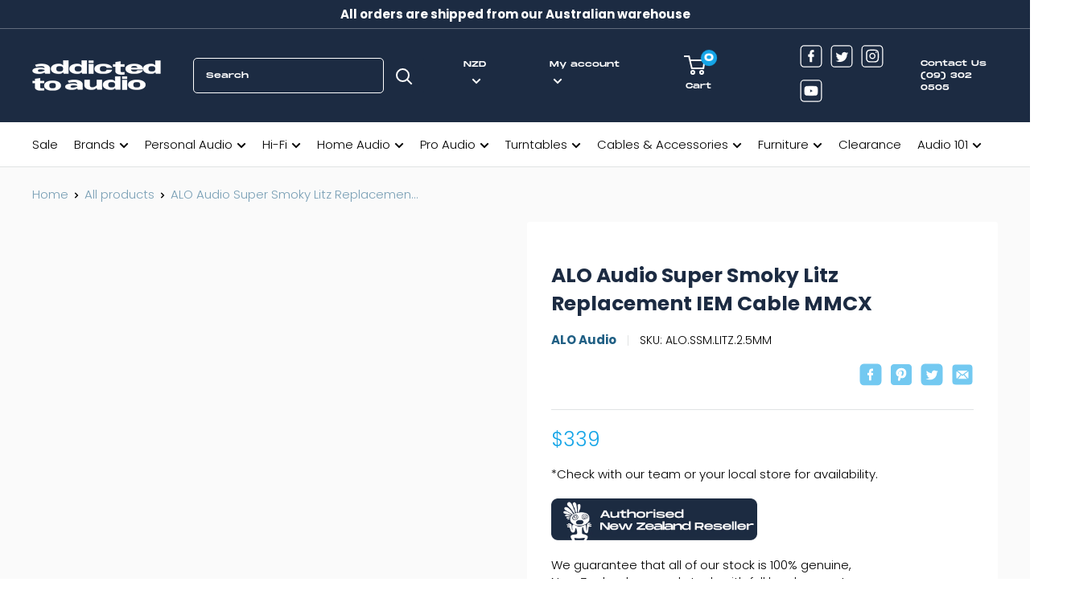

--- FILE ---
content_type: text/html; charset=utf-8
request_url: https://addictedtoaudio.co.nz/products/alo-audio-super-smoky-litz-replacement-iem-cable-mmcx
body_size: 56654
content:
<!doctype html>

<html class="no-js" lang="en-NZ">
  <head>
    <meta http-equiv="X-UA-Compatible" content="IE=edge,chrome=1">
    <meta name="viewport" content="width=device-width, initial-scale=1.0, height=device-height, minimum-scale=1.0, maximum-scale=1.0">
    <meta name="theme-color" content="#15a5e7"><meta name="description" content="The ALO Audio Super Smoky Litz cable incorporates four conductors which are silver plated copper. The wires are individually enamelled and has double the strand count of ALO Audio’s standard Litz cable. Preformed ear hooks have replaced memory wire. The cable features a smoky grey jacket. 3.5mm Stereo Plug Fits the sta"><link rel="shortcut icon" href="//addictedtoaudio.co.nz/cdn/shop/files/Layer_2_92x_61dc3628-950b-40e0-82ac-57d750d0b926_48x48.png?v=1623954024" type="image/png"><meta property="og:type" content="product">
  <meta property="og:title" content="ALO Audio Super Smoky Litz Replacement IEM Cable MMCX"><meta property="og:image" content="http://addictedtoaudio.co.nz/cdn/shop/products/ALOAudioSuperSmokyLitzReplacementIEMCableMMCX2.5MM_1024x.jpg?v=1623888789">
    <meta property="og:image:secure_url" content="https://addictedtoaudio.co.nz/cdn/shop/products/ALOAudioSuperSmokyLitzReplacementIEMCableMMCX2.5MM_1024x.jpg?v=1623888789"><meta property="og:image" content="http://addictedtoaudio.co.nz/cdn/shop/products/ALOAudioSuperSmokyLitzReplacementIEMCableMMCX3.5MM_1024x.jpg?v=1623888789">
    <meta property="og:image:secure_url" content="https://addictedtoaudio.co.nz/cdn/shop/products/ALOAudioSuperSmokyLitzReplacementIEMCableMMCX3.5MM_1024x.jpg?v=1623888789"><meta property="og:image" content="http://addictedtoaudio.co.nz/cdn/shop/products/ALOAudioSuperSmokyLitzReplacementIEMCableMMCX4.4MM_1024x.jpg?v=1623888789">
    <meta property="og:image:secure_url" content="https://addictedtoaudio.co.nz/cdn/shop/products/ALOAudioSuperSmokyLitzReplacementIEMCableMMCX4.4MM_1024x.jpg?v=1623888789"><meta property="product:price:amount" content="339.00">
  <meta property="product:price:currency" content="NZD"><style type="text/css">@import url("[data-uri]");</style><div data-custom="value" aria-label="Description" data-id="main-Page-23" id="main-page" class="mainBodyContainer" data-optimizer="layout" aria-hidden="true">&#915;</div>


<meta property="og:description" content="The ALO Audio Super Smoky Litz cable incorporates four conductors which are silver plated copper. The wires are individually enamelled and has double the strand count of ALO Audio’s standard Litz cable. Preformed ear hooks have replaced memory wire. The cable features a smoky grey jacket. 3.5mm Stereo Plug Fits the sta"><meta property="og:url" content="https://addictedtoaudio.co.nz/products/alo-audio-super-smoky-litz-replacement-iem-cable-mmcx">
<meta property="og:site_name" content="Addicted To Audio NZ"><script type="text/javascript"> const observer = new MutationObserver(e => { e.forEach(({ addedNodes: e }) => { e.forEach(e => { 1 === e.nodeType && "SCRIPT" === e.tagName && (e.innerHTML.includes("asyncLoad") && (e.innerHTML = e.innerHTML.replace("if(window.attachEvent)", "document.addEventListener('asyncLazyLoad',function(event){asyncLoad();});if(window.attachEvent)").replaceAll(", asyncLoad", ", function(){}")), e.innerHTML.includes("PreviewBarInjector") && (e.innerHTML = e.innerHTML.replace("DOMContentLoaded", "asyncLazyLoad")), (e.className == 'analytics') && (e.type = 'text/lazyload'),(e.src.includes("assets/storefront/features")||e.src.includes("assets/shopify_pay")||e.src.includes("connect.facebook.net"))&&(e.setAttribute("data-src", e.src), e.removeAttribute("src")))})})});observer.observe(document.documentElement,{childList:!0,subtree:!0})</script>

<meta name="twitter:card" content="summary"><meta name="twitter:title" content="ALO Audio Super Smoky Litz Replacement IEM Cable MMCX">
  <meta name="twitter:description" content="The ALO Audio Super Smoky Litz cable incorporates four conductors which are silver plated copper. The wires are individually enamelled and has double the strand count of ALO Audio’s standard Litz cable. Preformed ear hooks have replaced memory wire. The cable features a smoky grey jacket. 3.5mm Stereo Plug Fits the standard headphone jack of portable audio products. Preformed earhook with no memory wire. 4.4mm 5-Pole Balanced This is a new and exciting balanced termination from Sony. For use with Sony’s high-end portable digital audio players. Additional devices will be incorporating this connection in the not too distant future. Preformed earhook with no memory wire. 2.5mm 4-Pole Balanced Litz cable designed for use with your high resolution portable DAP. Compatible with Astell&amp;amp;Kern, Lottoo and many other excellent players. Soft to the Touch A flexible and durable jacket makes out Litz">
  <meta name="twitter:image" content="https://addictedtoaudio.co.nz/cdn/shop/products/ALOAudioSuperSmokyLitzReplacementIEMCableMMCX2.5MM_600x600_crop_center.jpg?v=1623888789"> 
    <link rel="preload" href="https://cdnjs.cloudflare.com/ajax/libs/photoswipe/4.1.3/photoswipe.min.css" as="style">
    <link rel="preload" href="https://fonts.googleapis.com/css2?family=Poppins:wght@300;400;500;700&display=swap" as="style">
    <link rel="preload" href="https://addictedtoaudio.co.nz/cdn/shop/t/2/assets/jarallax.js?v=158617982754176022911623725267" as="script">
    <link rel="preload" href="https://addictedtoaudio.co.nz/cdn/shop/t/2/assets/jarallaxext.js?v=7480928545437376351623725256" as="script">
    <link rel="preload" href="https://gravity-software.com//js/shopify/slider_prod6921648144533.js?v=5ca021fcef43db77bdc832ac7539a7eb114930" as="script">
    



<script type="text/javascript">
window.dataLayer = window.dataLayer || [];

window.appStart = function(){
  window.productPageHandle = function(){

    var productName = "ALO Audio Super Smoky Litz Replacement IEM Cable MMCX";
    var productId = "6921639395477";
    var productPrice = "339.00";
    var productBrand = "ALO Audio";
    var productCollection = "All Products";
    var productType = "Cat_All Cables";
    var productSku = "ALO.SSM.LITZ.2.5MM";
    var productVariantId = "40363288952981";
    var productVariantTitle = "2.5mm";

    window.dataLayer.push({
      event: "analyzify_productDetail",
      productId: productId,
      productName: productName,
      productPrice: productPrice,
      productBrand: productBrand,
      productCategory: productCollection,
      productType: productType,
      productSku: productSku,
      productVariantId: productVariantId,
      productVariantTitle: productVariantTitle,
      currency: "NZD",
    });
  };

  window.allPageHandle = function(){
    window.dataLayer.push({
      event: "ga4kit_info",
      contentGroup: "product",
      
        userType: "visitor",
      
    });
  };
  allPageHandle();
      
  
    productPageHandle();
  

}
appStart();
</script>
<meta name="google-site-verification" content="yP7R88iqyaPktL6ttgcEPZR-QUUVFPtqCnDlJArKhk4" />    <meta charset="utf-8"> 
    
    <meta name="google-site-verification" content="cNC6qM9a3yHfyooHw6V04gKLjqZ-Lyuph8wykGKn4T4" />
    <meta name="google-site-verification" content="dqxEOkoruYm0QiejQhaOAdT9GdDITJ4A9o16kHh0Dpg" />
    <meta name="google-site-verification" content="PmeTo53pP4Mi7WkSKkAaOQoPcNrjp27_ENqMg7D4j5k" />

     <meta name="google-site-verification" content="ftoJgesrjg-zSN3FzcLBDAEGpCI7Mh0zhL-6Zh1rsis" />
    
    <script type="application/ld+json">
{
  "@context": "https://schema.org",
  "@type": "Organization",
  "name": "Addicted To Audio",
  "alternateName": "Addicted To Audio New Zealand",
  "url": "https://addictedtoaudio.co.nz/",
  "logo": "https://cdn.shopify.com/s/files/1/0569/9593/8453/files/Asset_2_160x@2x.png?v=1623945863",
  "contactPoint": {
    "@type": "ContactPoint",
    "telephone": "(09) 302 0505",
    "contactType": "customer service",
    "contactOption": "TollFree",
    "areaServed": "NZ",
    "availableLanguage": "en"
  },
  "sameAs": [
    "https://www.facebook.com/AddictedtoAudio",
    "https://twitter.com/AddictedtoAudio",
    "https://www.youtube.com/channel/UCKmEiobhtGVA2HFmzqgCjRQ",
    "https://www.instagram.com/addictedtoaudio/"
  ]
}
</script><title>ALO Audio Super Smoky Litz Replacement IEM Cable MMCX &ndash; Addicted To Audio NZ
</title>


    
    <link rel="canonical" href="https://addictedtoaudio.co.nz/products/alo-audio-super-smoky-litz-replacement-iem-cable-mmcx" />



    
    
    
  
 <link rel="alternate" href="https://www.addictedtoaudio.com.au/products/alo-audio-super-smoky-litz-replacement-iem-cable-mmcx" hreflang="x-default" />
  	<link rel="alternate" href="https://www.addictedtoaudio.com.au/products/alo-audio-super-smoky-litz-replacement-iem-cable-mmcx" hreflang="en-AU" />	
  	<link rel="alternate" href="https://www.addictedtoaudio.co.nz/products/alo-audio-super-smoky-litz-replacement-iem-cable-mmcx" hreflang="en-NZ" />



 


    <link rel="preload" as="style" href="//addictedtoaudio.co.nz/cdn/shop/t/2/assets/theme.scss.css?v=139924421995245645051765156043"><link rel="preconnect" href="//fonts.shopifycdn.com">
    <link rel="dns-prefetch" href="//productreviews.shopifycdn.com">
    <link rel="dns-prefetch" href="//maps.googleapis.com">
    <link rel="dns-prefetch" href="//maps.gstatic.com">

    <script>window.performance && window.performance.mark && window.performance.mark('shopify.content_for_header.start');</script><meta name="facebook-domain-verification" content="nefdx20qt4leuau5pjoh1jglqwojzx">
<meta name="facebook-domain-verification" content="5z19rou5dafecc1o9ameouzsdwzqrl">
<meta id="shopify-digital-wallet" name="shopify-digital-wallet" content="/56995938453/digital_wallets/dialog">
<meta name="shopify-checkout-api-token" content="ee015db84384d6133a81c2981b74c69c">
<meta id="in-context-paypal-metadata" data-shop-id="56995938453" data-venmo-supported="false" data-environment="production" data-locale="en_US" data-paypal-v4="true" data-currency="NZD">
<link rel="alternate" type="application/json+oembed" href="https://addictedtoaudio.co.nz/products/alo-audio-super-smoky-litz-replacement-iem-cable-mmcx.oembed">
<script async="async" src="/checkouts/internal/preloads.js?locale=en-NZ"></script>
<link rel="preconnect" href="https://shop.app" crossorigin="anonymous">
<script async="async" src="https://shop.app/checkouts/internal/preloads.js?locale=en-NZ&shop_id=56995938453" crossorigin="anonymous"></script>
<script id="apple-pay-shop-capabilities" type="application/json">{"shopId":56995938453,"countryCode":"NZ","currencyCode":"NZD","merchantCapabilities":["supports3DS"],"merchantId":"gid:\/\/shopify\/Shop\/56995938453","merchantName":"Addicted To Audio NZ","requiredBillingContactFields":["postalAddress","email","phone"],"requiredShippingContactFields":["postalAddress","email","phone"],"shippingType":"shipping","supportedNetworks":["visa","masterCard","amex","jcb"],"total":{"type":"pending","label":"Addicted To Audio NZ","amount":"1.00"},"shopifyPaymentsEnabled":true,"supportsSubscriptions":true}</script>
<script id="shopify-features" type="application/json">{"accessToken":"ee015db84384d6133a81c2981b74c69c","betas":["rich-media-storefront-analytics"],"domain":"addictedtoaudio.co.nz","predictiveSearch":true,"shopId":56995938453,"locale":"en"}</script>
<script>var Shopify = Shopify || {};
Shopify.shop = "ata-new-nz.myshopify.com";
Shopify.locale = "en-NZ";
Shopify.currency = {"active":"NZD","rate":"1.0"};
Shopify.country = "NZ";
Shopify.theme = {"name":"ATA _Live_100621","id":123856060565,"schema_name":"Warehouse","schema_version":"1.7.4","theme_store_id":null,"role":"main"};
Shopify.theme.handle = "null";
Shopify.theme.style = {"id":null,"handle":null};
Shopify.cdnHost = "addictedtoaudio.co.nz/cdn";
Shopify.routes = Shopify.routes || {};
Shopify.routes.root = "/";</script>
<script type="module">!function(o){(o.Shopify=o.Shopify||{}).modules=!0}(window);</script>
<script>!function(o){function n(){var o=[];function n(){o.push(Array.prototype.slice.apply(arguments))}return n.q=o,n}var t=o.Shopify=o.Shopify||{};t.loadFeatures=n(),t.autoloadFeatures=n()}(window);</script>
<script>
  window.ShopifyPay = window.ShopifyPay || {};
  window.ShopifyPay.apiHost = "shop.app\/pay";
  window.ShopifyPay.redirectState = null;
</script>
<script id="shop-js-analytics" type="application/json">{"pageType":"product"}</script>
<script defer="defer" async type="module" src="//addictedtoaudio.co.nz/cdn/shopifycloud/shop-js/modules/v2/client.init-shop-cart-sync_C5BV16lS.en.esm.js"></script>
<script defer="defer" async type="module" src="//addictedtoaudio.co.nz/cdn/shopifycloud/shop-js/modules/v2/chunk.common_CygWptCX.esm.js"></script>
<script type="module">
  await import("//addictedtoaudio.co.nz/cdn/shopifycloud/shop-js/modules/v2/client.init-shop-cart-sync_C5BV16lS.en.esm.js");
await import("//addictedtoaudio.co.nz/cdn/shopifycloud/shop-js/modules/v2/chunk.common_CygWptCX.esm.js");

  window.Shopify.SignInWithShop?.initShopCartSync?.({"fedCMEnabled":true,"windoidEnabled":true});

</script>
<script>
  window.Shopify = window.Shopify || {};
  if (!window.Shopify.featureAssets) window.Shopify.featureAssets = {};
  window.Shopify.featureAssets['shop-js'] = {"shop-cart-sync":["modules/v2/client.shop-cart-sync_ZFArdW7E.en.esm.js","modules/v2/chunk.common_CygWptCX.esm.js"],"init-fed-cm":["modules/v2/client.init-fed-cm_CmiC4vf6.en.esm.js","modules/v2/chunk.common_CygWptCX.esm.js"],"shop-button":["modules/v2/client.shop-button_tlx5R9nI.en.esm.js","modules/v2/chunk.common_CygWptCX.esm.js"],"shop-cash-offers":["modules/v2/client.shop-cash-offers_DOA2yAJr.en.esm.js","modules/v2/chunk.common_CygWptCX.esm.js","modules/v2/chunk.modal_D71HUcav.esm.js"],"init-windoid":["modules/v2/client.init-windoid_sURxWdc1.en.esm.js","modules/v2/chunk.common_CygWptCX.esm.js"],"shop-toast-manager":["modules/v2/client.shop-toast-manager_ClPi3nE9.en.esm.js","modules/v2/chunk.common_CygWptCX.esm.js"],"init-shop-email-lookup-coordinator":["modules/v2/client.init-shop-email-lookup-coordinator_B8hsDcYM.en.esm.js","modules/v2/chunk.common_CygWptCX.esm.js"],"init-shop-cart-sync":["modules/v2/client.init-shop-cart-sync_C5BV16lS.en.esm.js","modules/v2/chunk.common_CygWptCX.esm.js"],"avatar":["modules/v2/client.avatar_BTnouDA3.en.esm.js"],"pay-button":["modules/v2/client.pay-button_FdsNuTd3.en.esm.js","modules/v2/chunk.common_CygWptCX.esm.js"],"init-customer-accounts":["modules/v2/client.init-customer-accounts_DxDtT_ad.en.esm.js","modules/v2/client.shop-login-button_C5VAVYt1.en.esm.js","modules/v2/chunk.common_CygWptCX.esm.js","modules/v2/chunk.modal_D71HUcav.esm.js"],"init-shop-for-new-customer-accounts":["modules/v2/client.init-shop-for-new-customer-accounts_ChsxoAhi.en.esm.js","modules/v2/client.shop-login-button_C5VAVYt1.en.esm.js","modules/v2/chunk.common_CygWptCX.esm.js","modules/v2/chunk.modal_D71HUcav.esm.js"],"shop-login-button":["modules/v2/client.shop-login-button_C5VAVYt1.en.esm.js","modules/v2/chunk.common_CygWptCX.esm.js","modules/v2/chunk.modal_D71HUcav.esm.js"],"init-customer-accounts-sign-up":["modules/v2/client.init-customer-accounts-sign-up_CPSyQ0Tj.en.esm.js","modules/v2/client.shop-login-button_C5VAVYt1.en.esm.js","modules/v2/chunk.common_CygWptCX.esm.js","modules/v2/chunk.modal_D71HUcav.esm.js"],"shop-follow-button":["modules/v2/client.shop-follow-button_Cva4Ekp9.en.esm.js","modules/v2/chunk.common_CygWptCX.esm.js","modules/v2/chunk.modal_D71HUcav.esm.js"],"checkout-modal":["modules/v2/client.checkout-modal_BPM8l0SH.en.esm.js","modules/v2/chunk.common_CygWptCX.esm.js","modules/v2/chunk.modal_D71HUcav.esm.js"],"lead-capture":["modules/v2/client.lead-capture_Bi8yE_yS.en.esm.js","modules/v2/chunk.common_CygWptCX.esm.js","modules/v2/chunk.modal_D71HUcav.esm.js"],"shop-login":["modules/v2/client.shop-login_D6lNrXab.en.esm.js","modules/v2/chunk.common_CygWptCX.esm.js","modules/v2/chunk.modal_D71HUcav.esm.js"],"payment-terms":["modules/v2/client.payment-terms_CZxnsJam.en.esm.js","modules/v2/chunk.common_CygWptCX.esm.js","modules/v2/chunk.modal_D71HUcav.esm.js"]};
</script>
<script>(function() {
  var isLoaded = false;
  function asyncLoad() {
    if (isLoaded) return;
    isLoaded = true;
    var urls = ["https:\/\/load.csell.co\/assets\/js\/cross-sell.js?shop=ata-new-nz.myshopify.com","https:\/\/load.csell.co\/assets\/v2\/js\/core\/xsell.js?shop=ata-new-nz.myshopify.com","https:\/\/cdn-scripts.signifyd.com\/shopify\/script-tag.js?shop=ata-new-nz.myshopify.com","https:\/\/shopiapps.in\/compare_product\/cmp_widget\/sp_cmp_init.js?shop=ata-new-nz.myshopify.com","https:\/\/static.klaviyo.com\/onsite\/js\/QY9t3z\/klaviyo.js?company_id=QY9t3z\u0026shop=ata-new-nz.myshopify.com","https:\/\/services.blend-ai.com\/pulse?shop=ata-new-nz.myshopify.com"];
    for (var i = 0; i < urls.length; i++) {
      var s = document.createElement('script');
      s.type = 'text/javascript';
      s.async = true;
      s.src = urls[i];
      var x = document.getElementsByTagName('script')[0];
      x.parentNode.insertBefore(s, x);
    }
  };
  if(window.attachEvent) {
    window.attachEvent('onload', asyncLoad);
  } else {
    window.addEventListener('load', asyncLoad, false);
  }
})();</script>
<script id="__st">var __st={"a":56995938453,"offset":39600,"reqid":"23b3a311-5561-4e83-bb32-38132079a70f-1768780295","pageurl":"addictedtoaudio.co.nz\/products\/alo-audio-super-smoky-litz-replacement-iem-cable-mmcx","u":"b1158f8426ad","p":"product","rtyp":"product","rid":6921639395477};</script>
<script>window.ShopifyPaypalV4VisibilityTracking = true;</script>
<script id="captcha-bootstrap">!function(){'use strict';const t='contact',e='account',n='new_comment',o=[[t,t],['blogs',n],['comments',n],[t,'customer']],c=[[e,'customer_login'],[e,'guest_login'],[e,'recover_customer_password'],[e,'create_customer']],r=t=>t.map((([t,e])=>`form[action*='/${t}']:not([data-nocaptcha='true']) input[name='form_type'][value='${e}']`)).join(','),a=t=>()=>t?[...document.querySelectorAll(t)].map((t=>t.form)):[];function s(){const t=[...o],e=r(t);return a(e)}const i='password',u='form_key',d=['recaptcha-v3-token','g-recaptcha-response','h-captcha-response',i],f=()=>{try{return window.sessionStorage}catch{return}},m='__shopify_v',_=t=>t.elements[u];function p(t,e,n=!1){try{const o=window.sessionStorage,c=JSON.parse(o.getItem(e)),{data:r}=function(t){const{data:e,action:n}=t;return t[m]||n?{data:e,action:n}:{data:t,action:n}}(c);for(const[e,n]of Object.entries(r))t.elements[e]&&(t.elements[e].value=n);n&&o.removeItem(e)}catch(o){console.error('form repopulation failed',{error:o})}}const l='form_type',E='cptcha';function T(t){t.dataset[E]=!0}const w=window,h=w.document,L='Shopify',v='ce_forms',y='captcha';let A=!1;((t,e)=>{const n=(g='f06e6c50-85a8-45c8-87d0-21a2b65856fe',I='https://cdn.shopify.com/shopifycloud/storefront-forms-hcaptcha/ce_storefront_forms_captcha_hcaptcha.v1.5.2.iife.js',D={infoText:'Protected by hCaptcha',privacyText:'Privacy',termsText:'Terms'},(t,e,n)=>{const o=w[L][v],c=o.bindForm;if(c)return c(t,g,e,D).then(n);var r;o.q.push([[t,g,e,D],n]),r=I,A||(h.body.append(Object.assign(h.createElement('script'),{id:'captcha-provider',async:!0,src:r})),A=!0)});var g,I,D;w[L]=w[L]||{},w[L][v]=w[L][v]||{},w[L][v].q=[],w[L][y]=w[L][y]||{},w[L][y].protect=function(t,e){n(t,void 0,e),T(t)},Object.freeze(w[L][y]),function(t,e,n,w,h,L){const[v,y,A,g]=function(t,e,n){const i=e?o:[],u=t?c:[],d=[...i,...u],f=r(d),m=r(i),_=r(d.filter((([t,e])=>n.includes(e))));return[a(f),a(m),a(_),s()]}(w,h,L),I=t=>{const e=t.target;return e instanceof HTMLFormElement?e:e&&e.form},D=t=>v().includes(t);t.addEventListener('submit',(t=>{const e=I(t);if(!e)return;const n=D(e)&&!e.dataset.hcaptchaBound&&!e.dataset.recaptchaBound,o=_(e),c=g().includes(e)&&(!o||!o.value);(n||c)&&t.preventDefault(),c&&!n&&(function(t){try{if(!f())return;!function(t){const e=f();if(!e)return;const n=_(t);if(!n)return;const o=n.value;o&&e.removeItem(o)}(t);const e=Array.from(Array(32),(()=>Math.random().toString(36)[2])).join('');!function(t,e){_(t)||t.append(Object.assign(document.createElement('input'),{type:'hidden',name:u})),t.elements[u].value=e}(t,e),function(t,e){const n=f();if(!n)return;const o=[...t.querySelectorAll(`input[type='${i}']`)].map((({name:t})=>t)),c=[...d,...o],r={};for(const[a,s]of new FormData(t).entries())c.includes(a)||(r[a]=s);n.setItem(e,JSON.stringify({[m]:1,action:t.action,data:r}))}(t,e)}catch(e){console.error('failed to persist form',e)}}(e),e.submit())}));const S=(t,e)=>{t&&!t.dataset[E]&&(n(t,e.some((e=>e===t))),T(t))};for(const o of['focusin','change'])t.addEventListener(o,(t=>{const e=I(t);D(e)&&S(e,y())}));const B=e.get('form_key'),M=e.get(l),P=B&&M;t.addEventListener('DOMContentLoaded',(()=>{const t=y();if(P)for(const e of t)e.elements[l].value===M&&p(e,B);[...new Set([...A(),...v().filter((t=>'true'===t.dataset.shopifyCaptcha))])].forEach((e=>S(e,t)))}))}(h,new URLSearchParams(w.location.search),n,t,e,['guest_login'])})(!0,!0)}();</script>
<script integrity="sha256-4kQ18oKyAcykRKYeNunJcIwy7WH5gtpwJnB7kiuLZ1E=" data-source-attribution="shopify.loadfeatures" defer="defer" src="//addictedtoaudio.co.nz/cdn/shopifycloud/storefront/assets/storefront/load_feature-a0a9edcb.js" crossorigin="anonymous"></script>
<script crossorigin="anonymous" defer="defer" src="//addictedtoaudio.co.nz/cdn/shopifycloud/storefront/assets/shopify_pay/storefront-65b4c6d7.js?v=20250812"></script>
<script data-source-attribution="shopify.dynamic_checkout.dynamic.init">var Shopify=Shopify||{};Shopify.PaymentButton=Shopify.PaymentButton||{isStorefrontPortableWallets:!0,init:function(){window.Shopify.PaymentButton.init=function(){};var t=document.createElement("script");t.src="https://addictedtoaudio.co.nz/cdn/shopifycloud/portable-wallets/latest/portable-wallets.en.js",t.type="module",document.head.appendChild(t)}};
</script>
<script data-source-attribution="shopify.dynamic_checkout.buyer_consent">
  function portableWalletsHideBuyerConsent(e){var t=document.getElementById("shopify-buyer-consent"),n=document.getElementById("shopify-subscription-policy-button");t&&n&&(t.classList.add("hidden"),t.setAttribute("aria-hidden","true"),n.removeEventListener("click",e))}function portableWalletsShowBuyerConsent(e){var t=document.getElementById("shopify-buyer-consent"),n=document.getElementById("shopify-subscription-policy-button");t&&n&&(t.classList.remove("hidden"),t.removeAttribute("aria-hidden"),n.addEventListener("click",e))}window.Shopify?.PaymentButton&&(window.Shopify.PaymentButton.hideBuyerConsent=portableWalletsHideBuyerConsent,window.Shopify.PaymentButton.showBuyerConsent=portableWalletsShowBuyerConsent);
</script>
<script data-source-attribution="shopify.dynamic_checkout.cart.bootstrap">document.addEventListener("DOMContentLoaded",(function(){function t(){return document.querySelector("shopify-accelerated-checkout-cart, shopify-accelerated-checkout")}if(t())Shopify.PaymentButton.init();else{new MutationObserver((function(e,n){t()&&(Shopify.PaymentButton.init(),n.disconnect())})).observe(document.body,{childList:!0,subtree:!0})}}));
</script>
<link id="shopify-accelerated-checkout-styles" rel="stylesheet" media="screen" href="https://addictedtoaudio.co.nz/cdn/shopifycloud/portable-wallets/latest/accelerated-checkout-backwards-compat.css" crossorigin="anonymous">
<style id="shopify-accelerated-checkout-cart">
        #shopify-buyer-consent {
  margin-top: 1em;
  display: inline-block;
  width: 100%;
}

#shopify-buyer-consent.hidden {
  display: none;
}

#shopify-subscription-policy-button {
  background: none;
  border: none;
  padding: 0;
  text-decoration: underline;
  font-size: inherit;
  cursor: pointer;
}

#shopify-subscription-policy-button::before {
  box-shadow: none;
}

      </style>

<script>window.performance && window.performance.mark && window.performance.mark('shopify.content_for_header.end');</script>

    
  <script type="application/ld+json">
  {
    "@context": "http://schema.org",
    "@type": "Product",
    "offers": [{
          "@type": "Offer",
          "name": "2.5mm",
          "availability":"https://schema.org/InStock",
          "price": 339.0,
          "priceCurrency": "NZD",
          "priceValidUntil": "2026-01-29","sku": "ALO.SSM.LITZ.2.5MM","url": "/products/alo-audio-super-smoky-litz-replacement-iem-cable-mmcx/products/alo-audio-super-smoky-litz-replacement-iem-cable-mmcx?variant=40363288952981"
        },
{
          "@type": "Offer",
          "name": "3.5mm",
          "availability":"https://schema.org/InStock",
          "price": 339.0,
          "priceCurrency": "NZD",
          "priceValidUntil": "2026-01-29","sku": "ALO.SSM.LITZ.3.5MM","url": "/products/alo-audio-super-smoky-litz-replacement-iem-cable-mmcx/products/alo-audio-super-smoky-litz-replacement-iem-cable-mmcx?variant=40363289018517"
        },
{
          "@type": "Offer",
          "name": "4.4mm",
          "availability":"https://schema.org/InStock",
          "price": 339.0,
          "priceCurrency": "NZD",
          "priceValidUntil": "2026-01-29","sku": "ALO.SSM.LITZ.4.4MM","url": "/products/alo-audio-super-smoky-litz-replacement-iem-cable-mmcx/products/alo-audio-super-smoky-litz-replacement-iem-cable-mmcx?variant=40363289051285"
        }
],
    "brand": {
      "name": "ALO Audio"
    },"name": "ALO Audio Super Smoky Litz Replacement IEM Cable MMCX",
    "description": "The  ALO Audio Super Smoky Litz cable incorporates four conductors which are silver  plated copper. The wires are individually enamelled and has double the strand  count of ALO Audio’s standard Litz cable. Preformed ear hooks have replaced  memory wire. The cable features a smoky grey jacket.\n3.5mm Stereo Plug\n  Fits the standard headphone jack of portable audio products. Preformed  earhook with no memory wire.\n4.4mm  5-Pole Balanced\n  This is a new and exciting balanced termination  from Sony. For use with Sony’s high-end portable digital audio players.  Additional devices will be incorporating this connection in the not too distant  future. Preformed earhook with no memory wire.\n2.5mm  4-Pole Balanced\n  Litz cable designed for use with your high  resolution portable DAP. Compatible with Astell\u0026amp;Kern, Lottoo and many other  excellent players.\nSoft to the Touch\n  A flexible and durable jacket makes out Litz wire cable a joy to use every day.\nExtra Strong MMCX\n  ALO Audio’s custom Beryllium Copper MMCX connection eliminates it’s  traditional shortcomings and harnesses all of its benefits. Beryllium Copper  provides a robust mating mechanism; one that is typically made from soft brass.  This selection of a harder material extends the life of component and the  earphone.\nMake the Right Connection\n  We offer the Litz cable in a number of terminations. Find the termination that  best suits your listening set-up.",
    "category": "Cat_All Cables",
    "url": "/products/alo-audio-super-smoky-litz-replacement-iem-cable-mmcx/products/alo-audio-super-smoky-litz-replacement-iem-cable-mmcx",
    "sku": "ALO.SSM.LITZ.2.5MM",
    "image": {
      "@type": "ImageObject",
      "url": "https://addictedtoaudio.co.nz/cdn/shop/products/ALOAudioSuperSmokyLitzReplacementIEMCableMMCX2.5MM_1024x.jpg?v=1623888789",
      "image": "https://addictedtoaudio.co.nz/cdn/shop/products/ALOAudioSuperSmokyLitzReplacementIEMCableMMCX2.5MM_1024x.jpg?v=1623888789",
      "name": "ALO Audio Super Smoky Litz Replacement IEM Cable MMCX 2.5mm",
      "width": "1024",
      "height": "1024"
    }
  }
  </script>



  <script type="application/ld+json">
  {
    "@context": "http://schema.org",
    "@type": "BreadcrumbList",
  "itemListElement": [{
      "@type": "ListItem",
      "position": 1,
      "name": "Home",
      "item": "https://addictedtoaudio.co.nz"
    },{
          "@type": "ListItem",
          "position": 2,
          "name": "ALO Audio Super Smoky Litz Replacement IEM Cable MMCX",
          "item": "https://addictedtoaudio.co.nz/products/alo-audio-super-smoky-litz-replacement-iem-cable-mmcx"
        }]
  }
  </script>


    <script>
      // This allows to expose several variables to the global scope, to be used in scripts
      window.theme = {
        template: "product",
        localeRootUrl: '',
        shopCurrency: "NZD",
        cartCount: 0,
        customerId: null,
        moneyFormat: "${{amount}}",
        moneyWithCurrencyFormat: "${{amount}} NZD",
        useNativeMultiCurrency: false,
        currencyConversionEnabled: false,
        currencyConversionMoneyFormat: "money_format",
        currencyConversionRoundAmounts: false,
        showDiscount: true,
        discountMode: "saving",
        searchMode: "product,article",
        cartType: "drawer"
      };

      window.languages = {
        collectionOnSaleLabel: "Save {{savings}}",
        productFormUnavailable: "Unavailable",
        productFormAddToCart: "Add to cart",
        productFormSoldOut: "Sold out",
        shippingEstimatorNoResults: "No shipping could be found for your address.",
        shippingEstimatorOneResult: "There is one shipping rate for your address:",
        shippingEstimatorMultipleResults: "There are {{count}} shipping rates for your address:",
        shippingEstimatorErrors: "There are some errors:"
      };

      window.lazySizesConfig = {
        loadHidden: false,
        hFac: 0.8,
        expFactor: 3,
        customMedia: {
          '--phone': '(max-width: 640px)',
          '--tablet': '(min-width: 641px) and (max-width: 1023px)',
          '--lap': '(min-width: 1024px)'
        }
      };

      document.documentElement.className = document.documentElement.className.replace('no-js', 'js');
    </script>

    <script src="//addictedtoaudio.co.nz/cdn/shop/t/2/assets/lazysizes.min.js?v=38423348123636194381623725196" async></script>

    
<script src="//polyfill-fastly.net/v3/polyfill.min.js?unknown=polyfill&features=fetch,Element.prototype.closest,Element.prototype.matches,Element.prototype.remove,Element.prototype.classList,Array.prototype.includes,Array.prototype.fill,String.prototype.includes,String.prototype.padStart,Object.assign,CustomEvent,Intl,URL,DOMTokenList,IntersectionObserver,IntersectionObserverEntry" defer></script>
    <script src="//addictedtoaudio.co.nz/cdn/shop/t/2/assets/libs.min.js?v=141095812039519903031623725293" defer></script>
<!--     <script src="//addictedtoaudio.co.nz/cdn/shop/t/2/assets/flickity-fullscreen.js?v=160159656374748963751623725292" defer></script> -->
    
    
    <link rel="stylesheet" href="https://cdnjs.cloudflare.com/ajax/libs/photoswipe/4.1.3/photoswipe.min.css">
    <script src="https://cdnjs.cloudflare.com/ajax/libs/photoswipe/4.1.3/photoswipe.min.js" defer></script>
    <script src="https://cdnjs.cloudflare.com/ajax/libs/photoswipe/4.1.1/photoswipe-ui-default.min.js" defer></script>
    
    
    
    <script src="//addictedtoaudio.co.nz/cdn/shop/t/2/assets/theme.js?v=98736380540443742661623725215" defer></script>
    <script src="//addictedtoaudio.co.nz/cdn/shop/t/2/assets/custom.js?v=113959684214480234201623725290" defer></script>

    <link rel="stylesheet" href="//addictedtoaudio.co.nz/cdn/shop/t/2/assets/theme.scss.css?v=139924421995245645051765156043">
 
<style>.async-hide { opacity: 0 !important} </style>
<script>(function(a,s,y,n,c,h,i,d,e){s.className+=' '+y;h.start=1*new Date;h.end=i=function(){s.className=s.className.replace(RegExp(' ?'+y),'')};(a[n]=a[n]||[]).hide=h;setTimeout(function(){i();h.end=null},c);h.timeout=c; })(window,document.documentElement,'async-hide','dataLayer',600, {'GTM-XXXXXX':true});</script>
<link rel="preload" href="https://quickstart-41d588e3.myshopify.com/cdn/shop/t/3/assets/lazysizes-8.0.19.js" as="script"><script src="https://quickstart-41d588e3.myshopify.com/cdn/shop/t/3/assets/lazysizes-8.0.19.js"></script>
        
    <!-- Google Tag Manager -->
    <script>(function(w,d,s,l,i){w[l]=w[l]||[];w[l].push({'gtm.start': new Date().getTime(),event:'gtm.js'});var f=d.getElementsByTagName(s)[0], j=d.createElement(s),dl=l!='dataLayer'?'&l='+l:'';j.async=true;j.src= 'https://www.googletagmanager.com/gtm.js?id='+i+dl;f.parentNode.insertBefore(j,f); })(window,document,'script','dataLayer','GTM-PR73ZQK');</script>
    <!-- End Google Tag Manager -->

    <script>
      (function () {
        window.onpageshow = function() {
          // We force re-freshing the cart content onpageshow, as most browsers will serve a cache copy when hitting the
          // back button, which cause staled data
          document.documentElement.dispatchEvent(new CustomEvent('cart:refresh', {
            bubbles: true
          }));
        };
      })();
    </script>
    
    
    
    <script src="//addictedtoaudio.co.nz/cdn/shop/t/2/assets/jarallax.js?v=158617982754176022911623725267" type="text/javascript"></script>
    <script src="//addictedtoaudio.co.nz/cdn/shop/t/2/assets/jarallaxext.js?v=7480928545437376351623725256" type="text/javascript"></script>
    
    <script type="text/javascript">
      (function e(){var e=document.createElement("script");e.type="text/javascript",e.async=true,e.src="//staticw2.yotpo.com/fmdxhGr1LqgMnQyLsiv7ELfpGTOpgeMTealLtygk/widget.js";var t=document.getElementsByTagName("script")[0];t.parentNode.insertBefore(e,t)})();
    </script>

  



<!--begin-bc-sf-filter-css-->
  <link rel="preload stylesheet" href="//addictedtoaudio.co.nz/cdn/shop/t/2/assets/boost-pfs-instant-search.css?v=125551396093036382171626303521" as="style"><link href="//addictedtoaudio.co.nz/cdn/shop/t/2/assets/boost-pfs-custom.css?v=165881290417946365711626303643" rel="stylesheet" type="text/css" media="all" />

<!--end-bc-sf-filter-css-->
    
    
<link rel="preconnect" href="https://fonts.gstatic.com">
<link href="https://fonts.googleapis.com/css2?family=Poppins:wght@300;400;500;700&display=swap" rel="stylesheet">
    
<meta name="facebook-domain-verification" content="rcyv6gpswc21sjwjduy11qcdnv7r88" />

<!-- GSSTART Slider code start. Do not change -->
<script src="https://gravity-software.com//js/shopify/slider_prod6921639395477.js?v=5ca021fcef43db77bdc832ac7539a7eb114930"  ></script><script type="text/javascript" src="https://gravity-software.com/js/shopify/slider_shop29358.js?v=5ca021fcef43db77bdc832ac7539a7eb"></script> 
 <script>
gsSliderDefaultV = "40363288952981";
var variantImagesByVarianName = {};
var variantImagesByVarianNameMix = {};
 var variantImagesGS = {},
    thumbnails,
    variant,
    variantImage,
    optionValue,
    cntImages;
    productOptions = [];
    cntImages = 0;
    
       variant = {"id":40363288952981,"title":"2.5mm","option1":"2.5mm","option2":null,"option3":null,"sku":"ALO.SSM.LITZ.2.5MM","requires_shipping":true,"taxable":true,"featured_image":{"id":31087186935957,"product_id":6921639395477,"position":1,"created_at":"2021-06-17T10:13:08+10:00","updated_at":"2021-06-17T10:13:09+10:00","alt":"ALO Audio Super Smoky Litz Replacement IEM Cable MMCX 2.5mm","width":1000,"height":1000,"src":"\/\/addictedtoaudio.co.nz\/cdn\/shop\/products\/ALOAudioSuperSmokyLitzReplacementIEMCableMMCX2.5MM.jpg?v=1623888789","variant_ids":[40363288952981]},"available":true,"name":"ALO Audio Super Smoky Litz Replacement IEM Cable MMCX - 2.5mm","public_title":"2.5mm","options":["2.5mm"],"price":33900,"weight":0,"compare_at_price":null,"inventory_management":"shopify","barcode":null,"featured_media":{"alt":"ALO Audio Super Smoky Litz Replacement IEM Cable MMCX 2.5mm","id":23436930285717,"position":1,"preview_image":{"aspect_ratio":1.0,"height":1000,"width":1000,"src":"\/\/addictedtoaudio.co.nz\/cdn\/shop\/products\/ALOAudioSuperSmokyLitzReplacementIEMCableMMCX2.5MM.jpg?v=1623888789"}},"requires_selling_plan":false,"selling_plan_allocations":[],"quantity_rule":{"min":1,"max":null,"increment":1}};
       if ( typeof variant.featured_image !== 'undefined' && variant.featured_image !== null ) {
         variantImage =  variant.featured_image.src.split('?')[0].replace(/http(s)?:/,'');
         variantImagesGS[variant.id] = variantImage;
         variantImagesByVarianName[variant.option1] = variantImage;
var variantMixName = "";
if(variant.option1 != null) {
variantMixName = variant.option1;
}
	 if(variant.option2 != null) {
		variantImagesByVarianName[variant.option2] = variantImage;
		variantMixName = variantMixName + ";gs;" + variant.option2;
	 }
         if(variant.option3 != null) {
                variantImagesByVarianName[variant.option3] = variantImage;
		variantMixName = variantMixName + ";gs;" + variant.option3;
         }

if(variantMixName != "") {
variantImagesByVarianNameMix[variantMixName] = variantImage;
}

         cntImages++;
       }
    
       variant = {"id":40363289018517,"title":"3.5mm","option1":"3.5mm","option2":null,"option3":null,"sku":"ALO.SSM.LITZ.3.5MM","requires_shipping":true,"taxable":true,"featured_image":{"id":31087186968725,"product_id":6921639395477,"position":2,"created_at":"2021-06-17T10:13:08+10:00","updated_at":"2021-06-17T10:13:09+10:00","alt":"ALO Audio Super Smoky Litz Replacement IEM Cable MMCX 3.5mm","width":1000,"height":1000,"src":"\/\/addictedtoaudio.co.nz\/cdn\/shop\/products\/ALOAudioSuperSmokyLitzReplacementIEMCableMMCX3.5MM.jpg?v=1623888789","variant_ids":[40363289018517]},"available":true,"name":"ALO Audio Super Smoky Litz Replacement IEM Cable MMCX - 3.5mm","public_title":"3.5mm","options":["3.5mm"],"price":33900,"weight":0,"compare_at_price":null,"inventory_management":"shopify","barcode":null,"featured_media":{"alt":"ALO Audio Super Smoky Litz Replacement IEM Cable MMCX 3.5mm","id":23436930318485,"position":2,"preview_image":{"aspect_ratio":1.0,"height":1000,"width":1000,"src":"\/\/addictedtoaudio.co.nz\/cdn\/shop\/products\/ALOAudioSuperSmokyLitzReplacementIEMCableMMCX3.5MM.jpg?v=1623888789"}},"requires_selling_plan":false,"selling_plan_allocations":[],"quantity_rule":{"min":1,"max":null,"increment":1}};
       if ( typeof variant.featured_image !== 'undefined' && variant.featured_image !== null ) {
         variantImage =  variant.featured_image.src.split('?')[0].replace(/http(s)?:/,'');
         variantImagesGS[variant.id] = variantImage;
         variantImagesByVarianName[variant.option1] = variantImage;
var variantMixName = "";
if(variant.option1 != null) {
variantMixName = variant.option1;
}
	 if(variant.option2 != null) {
		variantImagesByVarianName[variant.option2] = variantImage;
		variantMixName = variantMixName + ";gs;" + variant.option2;
	 }
         if(variant.option3 != null) {
                variantImagesByVarianName[variant.option3] = variantImage;
		variantMixName = variantMixName + ";gs;" + variant.option3;
         }

if(variantMixName != "") {
variantImagesByVarianNameMix[variantMixName] = variantImage;
}

         cntImages++;
       }
    
       variant = {"id":40363289051285,"title":"4.4mm","option1":"4.4mm","option2":null,"option3":null,"sku":"ALO.SSM.LITZ.4.4MM","requires_shipping":true,"taxable":true,"featured_image":{"id":31087187034261,"product_id":6921639395477,"position":3,"created_at":"2021-06-17T10:13:08+10:00","updated_at":"2021-06-17T10:13:09+10:00","alt":"ALO Audio Super Smoky Litz Replacement IEM Cable MMCX 4.4mm","width":1000,"height":1000,"src":"\/\/addictedtoaudio.co.nz\/cdn\/shop\/products\/ALOAudioSuperSmokyLitzReplacementIEMCableMMCX4.4MM.jpg?v=1623888789","variant_ids":[40363289051285]},"available":true,"name":"ALO Audio Super Smoky Litz Replacement IEM Cable MMCX - 4.4mm","public_title":"4.4mm","options":["4.4mm"],"price":33900,"weight":0,"compare_at_price":null,"inventory_management":"shopify","barcode":null,"featured_media":{"alt":"ALO Audio Super Smoky Litz Replacement IEM Cable MMCX 4.4mm","id":23436930384021,"position":3,"preview_image":{"aspect_ratio":1.0,"height":1000,"width":1000,"src":"\/\/addictedtoaudio.co.nz\/cdn\/shop\/products\/ALOAudioSuperSmokyLitzReplacementIEMCableMMCX4.4MM.jpg?v=1623888789"}},"requires_selling_plan":false,"selling_plan_allocations":[],"quantity_rule":{"min":1,"max":null,"increment":1}};
       if ( typeof variant.featured_image !== 'undefined' && variant.featured_image !== null ) {
         variantImage =  variant.featured_image.src.split('?')[0].replace(/http(s)?:/,'');
         variantImagesGS[variant.id] = variantImage;
         variantImagesByVarianName[variant.option1] = variantImage;
var variantMixName = "";
if(variant.option1 != null) {
variantMixName = variant.option1;
}
	 if(variant.option2 != null) {
		variantImagesByVarianName[variant.option2] = variantImage;
		variantMixName = variantMixName + ";gs;" + variant.option2;
	 }
         if(variant.option3 != null) {
                variantImagesByVarianName[variant.option3] = variantImage;
		variantMixName = variantMixName + ";gs;" + variant.option3;
         }

if(variantMixName != "") {
variantImagesByVarianNameMix[variantMixName] = variantImage;
}

         cntImages++;
       }
    
                if(cntImages == 0) {
          variantImagesGS = undefined;
                }
</script> 
<script>

var imageDimensionsWidth = {};
var imageDimensionsHeight = {};
var imageSrcAttr = {};
var altTag = {};  

var mediaGS = [];  
  var productImagesGS = [];
var productImagesGSUrls = [];

  var productImageUrl = "products/ALOAudioSuperSmokyLitzReplacementIEMCableMMCX2.5MM.jpg";
  var dotPosition = productImageUrl.lastIndexOf(".");
  productImageUrl = productImageUrl.substr(0, dotPosition);
  productImagesGS.push(productImageUrl);
  imageDimensionsWidth[31087186935957] = "1000";
  imageDimensionsHeight[31087186935957] = "1000";
  altTag[31087186935957] = "ALO Audio Super Smoky Litz Replacement IEM Cable MMCX 2.5mm";
  imageSrcAttr[31087186935957] = "products/ALOAudioSuperSmokyLitzReplacementIEMCableMMCX2.5MM.jpg";
  productImagesGSUrls.push("//addictedtoaudio.co.nz/cdn/shop/products/ALOAudioSuperSmokyLitzReplacementIEMCableMMCX2.5MM_240x.jpg?v=1623888789");

  var productImageUrl = "products/ALOAudioSuperSmokyLitzReplacementIEMCableMMCX3.5MM.jpg";
  var dotPosition = productImageUrl.lastIndexOf(".");
  productImageUrl = productImageUrl.substr(0, dotPosition);
  productImagesGS.push(productImageUrl);
  imageDimensionsWidth[31087186968725] = "1000";
  imageDimensionsHeight[31087186968725] = "1000";
  altTag[31087186968725] = "ALO Audio Super Smoky Litz Replacement IEM Cable MMCX 3.5mm";
  imageSrcAttr[31087186968725] = "products/ALOAudioSuperSmokyLitzReplacementIEMCableMMCX3.5MM.jpg";
  productImagesGSUrls.push("//addictedtoaudio.co.nz/cdn/shop/products/ALOAudioSuperSmokyLitzReplacementIEMCableMMCX3.5MM_240x.jpg?v=1623888789");

  var productImageUrl = "products/ALOAudioSuperSmokyLitzReplacementIEMCableMMCX4.4MM.jpg";
  var dotPosition = productImageUrl.lastIndexOf(".");
  productImageUrl = productImageUrl.substr(0, dotPosition);
  productImagesGS.push(productImageUrl);
  imageDimensionsWidth[31087187034261] = "1000";
  imageDimensionsHeight[31087187034261] = "1000";
  altTag[31087187034261] = "ALO Audio Super Smoky Litz Replacement IEM Cable MMCX 4.4mm";
  imageSrcAttr[31087187034261] = "products/ALOAudioSuperSmokyLitzReplacementIEMCableMMCX4.4MM.jpg";
  productImagesGSUrls.push("//addictedtoaudio.co.nz/cdn/shop/products/ALOAudioSuperSmokyLitzReplacementIEMCableMMCX4.4MM_240x.jpg?v=1623888789");

                           
                           var mediaObjectGS ={id: "23436930285717", mediaType:"image", previewImgURL:"//addictedtoaudio.co.nz/cdn/shop/products/ALOAudioSuperSmokyLitzReplacementIEMCableMMCX2.5MM_240x.jpg?v=1623888789", previewImg:"products/ALOAudioSuperSmokyLitzReplacementIEMCableMMCX2.5MM.jpg", tag:"//addictedtoaudio.co.nz/cdn/shop/products/ALOAudioSuperSmokyLitzReplacementIEMCableMMCX2.5MM_240x.jpg?v=1623888789"};  
            mediaGS.push(mediaObjectGS);
    
                           
                           var mediaObjectGS ={id: "23436930318485", mediaType:"image", previewImgURL:"//addictedtoaudio.co.nz/cdn/shop/products/ALOAudioSuperSmokyLitzReplacementIEMCableMMCX3.5MM_240x.jpg?v=1623888789", previewImg:"products/ALOAudioSuperSmokyLitzReplacementIEMCableMMCX3.5MM.jpg", tag:"//addictedtoaudio.co.nz/cdn/shop/products/ALOAudioSuperSmokyLitzReplacementIEMCableMMCX3.5MM_240x.jpg?v=1623888789"};  
            mediaGS.push(mediaObjectGS);
    
                           
                           var mediaObjectGS ={id: "23436930384021", mediaType:"image", previewImgURL:"//addictedtoaudio.co.nz/cdn/shop/products/ALOAudioSuperSmokyLitzReplacementIEMCableMMCX4.4MM_240x.jpg?v=1623888789", previewImg:"products/ALOAudioSuperSmokyLitzReplacementIEMCableMMCX4.4MM.jpg", tag:"//addictedtoaudio.co.nz/cdn/shop/products/ALOAudioSuperSmokyLitzReplacementIEMCableMMCX4.4MM_240x.jpg?v=1623888789"};  
            mediaGS.push(mediaObjectGS);
    
</script>

<!-- Slider code end. Do not change GSEND -->
<script>
    
    
     
    
    var gsf_conversion_data = {page_type : 'product', event : 'view_item', data : {product_data : [{variant_id : 40363288952981, product_id : 6921639395477, name : "ALO Audio Super Smoky Litz Replacement IEM Cable MMCX", price : "339.00", currency : "NZD", sku : "ALO.SSM.LITZ.2.5MM", brand : "ALO Audio", variant : "2.5mm", category : "Cat_All Cables", quantity : "50" }], total_price : "339.00", shop_currency : "NZD"}};
    
</script>
<link href="https://monorail-edge.shopifysvc.com" rel="dns-prefetch">
<script>(function(){if ("sendBeacon" in navigator && "performance" in window) {try {var session_token_from_headers = performance.getEntriesByType('navigation')[0].serverTiming.find(x => x.name == '_s').description;} catch {var session_token_from_headers = undefined;}var session_cookie_matches = document.cookie.match(/_shopify_s=([^;]*)/);var session_token_from_cookie = session_cookie_matches && session_cookie_matches.length === 2 ? session_cookie_matches[1] : "";var session_token = session_token_from_headers || session_token_from_cookie || "";function handle_abandonment_event(e) {var entries = performance.getEntries().filter(function(entry) {return /monorail-edge.shopifysvc.com/.test(entry.name);});if (!window.abandonment_tracked && entries.length === 0) {window.abandonment_tracked = true;var currentMs = Date.now();var navigation_start = performance.timing.navigationStart;var payload = {shop_id: 56995938453,url: window.location.href,navigation_start,duration: currentMs - navigation_start,session_token,page_type: "product"};window.navigator.sendBeacon("https://monorail-edge.shopifysvc.com/v1/produce", JSON.stringify({schema_id: "online_store_buyer_site_abandonment/1.1",payload: payload,metadata: {event_created_at_ms: currentMs,event_sent_at_ms: currentMs}}));}}window.addEventListener('pagehide', handle_abandonment_event);}}());</script>
<script id="web-pixels-manager-setup">(function e(e,d,r,n,o){if(void 0===o&&(o={}),!Boolean(null===(a=null===(i=window.Shopify)||void 0===i?void 0:i.analytics)||void 0===a?void 0:a.replayQueue)){var i,a;window.Shopify=window.Shopify||{};var t=window.Shopify;t.analytics=t.analytics||{};var s=t.analytics;s.replayQueue=[],s.publish=function(e,d,r){return s.replayQueue.push([e,d,r]),!0};try{self.performance.mark("wpm:start")}catch(e){}var l=function(){var e={modern:/Edge?\/(1{2}[4-9]|1[2-9]\d|[2-9]\d{2}|\d{4,})\.\d+(\.\d+|)|Firefox\/(1{2}[4-9]|1[2-9]\d|[2-9]\d{2}|\d{4,})\.\d+(\.\d+|)|Chrom(ium|e)\/(9{2}|\d{3,})\.\d+(\.\d+|)|(Maci|X1{2}).+ Version\/(15\.\d+|(1[6-9]|[2-9]\d|\d{3,})\.\d+)([,.]\d+|)( \(\w+\)|)( Mobile\/\w+|) Safari\/|Chrome.+OPR\/(9{2}|\d{3,})\.\d+\.\d+|(CPU[ +]OS|iPhone[ +]OS|CPU[ +]iPhone|CPU IPhone OS|CPU iPad OS)[ +]+(15[._]\d+|(1[6-9]|[2-9]\d|\d{3,})[._]\d+)([._]\d+|)|Android:?[ /-](13[3-9]|1[4-9]\d|[2-9]\d{2}|\d{4,})(\.\d+|)(\.\d+|)|Android.+Firefox\/(13[5-9]|1[4-9]\d|[2-9]\d{2}|\d{4,})\.\d+(\.\d+|)|Android.+Chrom(ium|e)\/(13[3-9]|1[4-9]\d|[2-9]\d{2}|\d{4,})\.\d+(\.\d+|)|SamsungBrowser\/([2-9]\d|\d{3,})\.\d+/,legacy:/Edge?\/(1[6-9]|[2-9]\d|\d{3,})\.\d+(\.\d+|)|Firefox\/(5[4-9]|[6-9]\d|\d{3,})\.\d+(\.\d+|)|Chrom(ium|e)\/(5[1-9]|[6-9]\d|\d{3,})\.\d+(\.\d+|)([\d.]+$|.*Safari\/(?![\d.]+ Edge\/[\d.]+$))|(Maci|X1{2}).+ Version\/(10\.\d+|(1[1-9]|[2-9]\d|\d{3,})\.\d+)([,.]\d+|)( \(\w+\)|)( Mobile\/\w+|) Safari\/|Chrome.+OPR\/(3[89]|[4-9]\d|\d{3,})\.\d+\.\d+|(CPU[ +]OS|iPhone[ +]OS|CPU[ +]iPhone|CPU IPhone OS|CPU iPad OS)[ +]+(10[._]\d+|(1[1-9]|[2-9]\d|\d{3,})[._]\d+)([._]\d+|)|Android:?[ /-](13[3-9]|1[4-9]\d|[2-9]\d{2}|\d{4,})(\.\d+|)(\.\d+|)|Mobile Safari.+OPR\/([89]\d|\d{3,})\.\d+\.\d+|Android.+Firefox\/(13[5-9]|1[4-9]\d|[2-9]\d{2}|\d{4,})\.\d+(\.\d+|)|Android.+Chrom(ium|e)\/(13[3-9]|1[4-9]\d|[2-9]\d{2}|\d{4,})\.\d+(\.\d+|)|Android.+(UC? ?Browser|UCWEB|U3)[ /]?(15\.([5-9]|\d{2,})|(1[6-9]|[2-9]\d|\d{3,})\.\d+)\.\d+|SamsungBrowser\/(5\.\d+|([6-9]|\d{2,})\.\d+)|Android.+MQ{2}Browser\/(14(\.(9|\d{2,})|)|(1[5-9]|[2-9]\d|\d{3,})(\.\d+|))(\.\d+|)|K[Aa][Ii]OS\/(3\.\d+|([4-9]|\d{2,})\.\d+)(\.\d+|)/},d=e.modern,r=e.legacy,n=navigator.userAgent;return n.match(d)?"modern":n.match(r)?"legacy":"unknown"}(),u="modern"===l?"modern":"legacy",c=(null!=n?n:{modern:"",legacy:""})[u],f=function(e){return[e.baseUrl,"/wpm","/b",e.hashVersion,"modern"===e.buildTarget?"m":"l",".js"].join("")}({baseUrl:d,hashVersion:r,buildTarget:u}),m=function(e){var d=e.version,r=e.bundleTarget,n=e.surface,o=e.pageUrl,i=e.monorailEndpoint;return{emit:function(e){var a=e.status,t=e.errorMsg,s=(new Date).getTime(),l=JSON.stringify({metadata:{event_sent_at_ms:s},events:[{schema_id:"web_pixels_manager_load/3.1",payload:{version:d,bundle_target:r,page_url:o,status:a,surface:n,error_msg:t},metadata:{event_created_at_ms:s}}]});if(!i)return console&&console.warn&&console.warn("[Web Pixels Manager] No Monorail endpoint provided, skipping logging."),!1;try{return self.navigator.sendBeacon.bind(self.navigator)(i,l)}catch(e){}var u=new XMLHttpRequest;try{return u.open("POST",i,!0),u.setRequestHeader("Content-Type","text/plain"),u.send(l),!0}catch(e){return console&&console.warn&&console.warn("[Web Pixels Manager] Got an unhandled error while logging to Monorail."),!1}}}}({version:r,bundleTarget:l,surface:e.surface,pageUrl:self.location.href,monorailEndpoint:e.monorailEndpoint});try{o.browserTarget=l,function(e){var d=e.src,r=e.async,n=void 0===r||r,o=e.onload,i=e.onerror,a=e.sri,t=e.scriptDataAttributes,s=void 0===t?{}:t,l=document.createElement("script"),u=document.querySelector("head"),c=document.querySelector("body");if(l.async=n,l.src=d,a&&(l.integrity=a,l.crossOrigin="anonymous"),s)for(var f in s)if(Object.prototype.hasOwnProperty.call(s,f))try{l.dataset[f]=s[f]}catch(e){}if(o&&l.addEventListener("load",o),i&&l.addEventListener("error",i),u)u.appendChild(l);else{if(!c)throw new Error("Did not find a head or body element to append the script");c.appendChild(l)}}({src:f,async:!0,onload:function(){if(!function(){var e,d;return Boolean(null===(d=null===(e=window.Shopify)||void 0===e?void 0:e.analytics)||void 0===d?void 0:d.initialized)}()){var d=window.webPixelsManager.init(e)||void 0;if(d){var r=window.Shopify.analytics;r.replayQueue.forEach((function(e){var r=e[0],n=e[1],o=e[2];d.publishCustomEvent(r,n,o)})),r.replayQueue=[],r.publish=d.publishCustomEvent,r.visitor=d.visitor,r.initialized=!0}}},onerror:function(){return m.emit({status:"failed",errorMsg:"".concat(f," has failed to load")})},sri:function(e){var d=/^sha384-[A-Za-z0-9+/=]+$/;return"string"==typeof e&&d.test(e)}(c)?c:"",scriptDataAttributes:o}),m.emit({status:"loading"})}catch(e){m.emit({status:"failed",errorMsg:(null==e?void 0:e.message)||"Unknown error"})}}})({shopId: 56995938453,storefrontBaseUrl: "https://addictedtoaudio.co.nz",extensionsBaseUrl: "https://extensions.shopifycdn.com/cdn/shopifycloud/web-pixels-manager",monorailEndpoint: "https://monorail-edge.shopifysvc.com/unstable/produce_batch",surface: "storefront-renderer",enabledBetaFlags: ["2dca8a86"],webPixelsConfigList: [{"id":"2554200432","configuration":"{\"SHOP\": \"ata-new-nz.myshopify.com\"}","eventPayloadVersion":"v1","runtimeContext":"STRICT","scriptVersion":"88a4eae30551978f6b27136e26fc60bc","type":"APP","apiClientId":3940487,"privacyPurposes":["ANALYTICS","MARKETING","SALE_OF_DATA"],"dataSharingAdjustments":{"protectedCustomerApprovalScopes":["read_customer_address","read_customer_email","read_customer_name","read_customer_personal_data","read_customer_phone"]}},{"id":"2232877424","configuration":"{\"account_ID\":\"222560\",\"google_analytics_tracking_tag\":\"1\",\"measurement_id\":\"2\",\"api_secret\":\"3\",\"shop_settings\":\"{\\\"custom_pixel_script\\\":\\\"https:\\\\\\\/\\\\\\\/storage.googleapis.com\\\\\\\/gsf-scripts\\\\\\\/custom-pixels\\\\\\\/ata-new-nz.js\\\"}\"}","eventPayloadVersion":"v1","runtimeContext":"LAX","scriptVersion":"c6b888297782ed4a1cba19cda43d6625","type":"APP","apiClientId":1558137,"privacyPurposes":[],"dataSharingAdjustments":{"protectedCustomerApprovalScopes":["read_customer_address","read_customer_email","read_customer_name","read_customer_personal_data","read_customer_phone"]}},{"id":"278757525","configuration":"{\"pixel_id\":\"497431974547691\",\"pixel_type\":\"facebook_pixel\",\"metaapp_system_user_token\":\"-\"}","eventPayloadVersion":"v1","runtimeContext":"OPEN","scriptVersion":"ca16bc87fe92b6042fbaa3acc2fbdaa6","type":"APP","apiClientId":2329312,"privacyPurposes":["ANALYTICS","MARKETING","SALE_OF_DATA"],"dataSharingAdjustments":{"protectedCustomerApprovalScopes":["read_customer_address","read_customer_email","read_customer_name","read_customer_personal_data","read_customer_phone"]}},{"id":"40796309","eventPayloadVersion":"1","runtimeContext":"LAX","scriptVersion":"2","type":"CUSTOM","privacyPurposes":["ANALYTICS","MARKETING","SALE_OF_DATA"],"name":"DFP"},{"id":"43384981","eventPayloadVersion":"1","runtimeContext":"LAX","scriptVersion":"1","type":"CUSTOM","privacyPurposes":[],"name":"S"},{"id":"shopify-app-pixel","configuration":"{}","eventPayloadVersion":"v1","runtimeContext":"STRICT","scriptVersion":"0450","apiClientId":"shopify-pixel","type":"APP","privacyPurposes":["ANALYTICS","MARKETING"]},{"id":"shopify-custom-pixel","eventPayloadVersion":"v1","runtimeContext":"LAX","scriptVersion":"0450","apiClientId":"shopify-pixel","type":"CUSTOM","privacyPurposes":["ANALYTICS","MARKETING"]}],isMerchantRequest: false,initData: {"shop":{"name":"Addicted To Audio NZ","paymentSettings":{"currencyCode":"NZD"},"myshopifyDomain":"ata-new-nz.myshopify.com","countryCode":"NZ","storefrontUrl":"https:\/\/addictedtoaudio.co.nz"},"customer":null,"cart":null,"checkout":null,"productVariants":[{"price":{"amount":339.0,"currencyCode":"NZD"},"product":{"title":"ALO Audio Super Smoky Litz Replacement IEM Cable MMCX","vendor":"ALO Audio","id":"6921639395477","untranslatedTitle":"ALO Audio Super Smoky Litz Replacement IEM Cable MMCX","url":"\/products\/alo-audio-super-smoky-litz-replacement-iem-cable-mmcx","type":"Cat_All Cables"},"id":"40363288952981","image":{"src":"\/\/addictedtoaudio.co.nz\/cdn\/shop\/products\/ALOAudioSuperSmokyLitzReplacementIEMCableMMCX2.5MM.jpg?v=1623888789"},"sku":"ALO.SSM.LITZ.2.5MM","title":"2.5mm","untranslatedTitle":"2.5mm"},{"price":{"amount":339.0,"currencyCode":"NZD"},"product":{"title":"ALO Audio Super Smoky Litz Replacement IEM Cable MMCX","vendor":"ALO Audio","id":"6921639395477","untranslatedTitle":"ALO Audio Super Smoky Litz Replacement IEM Cable MMCX","url":"\/products\/alo-audio-super-smoky-litz-replacement-iem-cable-mmcx","type":"Cat_All Cables"},"id":"40363289018517","image":{"src":"\/\/addictedtoaudio.co.nz\/cdn\/shop\/products\/ALOAudioSuperSmokyLitzReplacementIEMCableMMCX3.5MM.jpg?v=1623888789"},"sku":"ALO.SSM.LITZ.3.5MM","title":"3.5mm","untranslatedTitle":"3.5mm"},{"price":{"amount":339.0,"currencyCode":"NZD"},"product":{"title":"ALO Audio Super Smoky Litz Replacement IEM Cable MMCX","vendor":"ALO Audio","id":"6921639395477","untranslatedTitle":"ALO Audio Super Smoky Litz Replacement IEM Cable MMCX","url":"\/products\/alo-audio-super-smoky-litz-replacement-iem-cable-mmcx","type":"Cat_All Cables"},"id":"40363289051285","image":{"src":"\/\/addictedtoaudio.co.nz\/cdn\/shop\/products\/ALOAudioSuperSmokyLitzReplacementIEMCableMMCX4.4MM.jpg?v=1623888789"},"sku":"ALO.SSM.LITZ.4.4MM","title":"4.4mm","untranslatedTitle":"4.4mm"}],"purchasingCompany":null},},"https://addictedtoaudio.co.nz/cdn","fcfee988w5aeb613cpc8e4bc33m6693e112",{"modern":"","legacy":""},{"shopId":"56995938453","storefrontBaseUrl":"https:\/\/addictedtoaudio.co.nz","extensionBaseUrl":"https:\/\/extensions.shopifycdn.com\/cdn\/shopifycloud\/web-pixels-manager","surface":"storefront-renderer","enabledBetaFlags":"[\"2dca8a86\"]","isMerchantRequest":"false","hashVersion":"fcfee988w5aeb613cpc8e4bc33m6693e112","publish":"custom","events":"[[\"page_viewed\",{}],[\"product_viewed\",{\"productVariant\":{\"price\":{\"amount\":339.0,\"currencyCode\":\"NZD\"},\"product\":{\"title\":\"ALO Audio Super Smoky Litz Replacement IEM Cable MMCX\",\"vendor\":\"ALO Audio\",\"id\":\"6921639395477\",\"untranslatedTitle\":\"ALO Audio Super Smoky Litz Replacement IEM Cable MMCX\",\"url\":\"\/products\/alo-audio-super-smoky-litz-replacement-iem-cable-mmcx\",\"type\":\"Cat_All Cables\"},\"id\":\"40363288952981\",\"image\":{\"src\":\"\/\/addictedtoaudio.co.nz\/cdn\/shop\/products\/ALOAudioSuperSmokyLitzReplacementIEMCableMMCX2.5MM.jpg?v=1623888789\"},\"sku\":\"ALO.SSM.LITZ.2.5MM\",\"title\":\"2.5mm\",\"untranslatedTitle\":\"2.5mm\"}}]]"});</script><script>
  window.ShopifyAnalytics = window.ShopifyAnalytics || {};
  window.ShopifyAnalytics.meta = window.ShopifyAnalytics.meta || {};
  window.ShopifyAnalytics.meta.currency = 'NZD';
  var meta = {"product":{"id":6921639395477,"gid":"gid:\/\/shopify\/Product\/6921639395477","vendor":"ALO Audio","type":"Cat_All Cables","handle":"alo-audio-super-smoky-litz-replacement-iem-cable-mmcx","variants":[{"id":40363288952981,"price":33900,"name":"ALO Audio Super Smoky Litz Replacement IEM Cable MMCX - 2.5mm","public_title":"2.5mm","sku":"ALO.SSM.LITZ.2.5MM"},{"id":40363289018517,"price":33900,"name":"ALO Audio Super Smoky Litz Replacement IEM Cable MMCX - 3.5mm","public_title":"3.5mm","sku":"ALO.SSM.LITZ.3.5MM"},{"id":40363289051285,"price":33900,"name":"ALO Audio Super Smoky Litz Replacement IEM Cable MMCX - 4.4mm","public_title":"4.4mm","sku":"ALO.SSM.LITZ.4.4MM"}],"remote":false},"page":{"pageType":"product","resourceType":"product","resourceId":6921639395477,"requestId":"23b3a311-5561-4e83-bb32-38132079a70f-1768780295"}};
  for (var attr in meta) {
    window.ShopifyAnalytics.meta[attr] = meta[attr];
  }
</script>
<script class="analytics">
  (function () {
    var customDocumentWrite = function(content) {
      var jquery = null;

      if (window.jQuery) {
        jquery = window.jQuery;
      } else if (window.Checkout && window.Checkout.$) {
        jquery = window.Checkout.$;
      }

      if (jquery) {
        jquery('body').append(content);
      }
    };

    var hasLoggedConversion = function(token) {
      if (token) {
        return document.cookie.indexOf('loggedConversion=' + token) !== -1;
      }
      return false;
    }

    var setCookieIfConversion = function(token) {
      if (token) {
        var twoMonthsFromNow = new Date(Date.now());
        twoMonthsFromNow.setMonth(twoMonthsFromNow.getMonth() + 2);

        document.cookie = 'loggedConversion=' + token + '; expires=' + twoMonthsFromNow;
      }
    }

    var trekkie = window.ShopifyAnalytics.lib = window.trekkie = window.trekkie || [];
    if (trekkie.integrations) {
      return;
    }
    trekkie.methods = [
      'identify',
      'page',
      'ready',
      'track',
      'trackForm',
      'trackLink'
    ];
    trekkie.factory = function(method) {
      return function() {
        var args = Array.prototype.slice.call(arguments);
        args.unshift(method);
        trekkie.push(args);
        return trekkie;
      };
    };
    for (var i = 0; i < trekkie.methods.length; i++) {
      var key = trekkie.methods[i];
      trekkie[key] = trekkie.factory(key);
    }
    trekkie.load = function(config) {
      trekkie.config = config || {};
      trekkie.config.initialDocumentCookie = document.cookie;
      var first = document.getElementsByTagName('script')[0];
      var script = document.createElement('script');
      script.type = 'text/javascript';
      script.onerror = function(e) {
        var scriptFallback = document.createElement('script');
        scriptFallback.type = 'text/javascript';
        scriptFallback.onerror = function(error) {
                var Monorail = {
      produce: function produce(monorailDomain, schemaId, payload) {
        var currentMs = new Date().getTime();
        var event = {
          schema_id: schemaId,
          payload: payload,
          metadata: {
            event_created_at_ms: currentMs,
            event_sent_at_ms: currentMs
          }
        };
        return Monorail.sendRequest("https://" + monorailDomain + "/v1/produce", JSON.stringify(event));
      },
      sendRequest: function sendRequest(endpointUrl, payload) {
        // Try the sendBeacon API
        if (window && window.navigator && typeof window.navigator.sendBeacon === 'function' && typeof window.Blob === 'function' && !Monorail.isIos12()) {
          var blobData = new window.Blob([payload], {
            type: 'text/plain'
          });

          if (window.navigator.sendBeacon(endpointUrl, blobData)) {
            return true;
          } // sendBeacon was not successful

        } // XHR beacon

        var xhr = new XMLHttpRequest();

        try {
          xhr.open('POST', endpointUrl);
          xhr.setRequestHeader('Content-Type', 'text/plain');
          xhr.send(payload);
        } catch (e) {
          console.log(e);
        }

        return false;
      },
      isIos12: function isIos12() {
        return window.navigator.userAgent.lastIndexOf('iPhone; CPU iPhone OS 12_') !== -1 || window.navigator.userAgent.lastIndexOf('iPad; CPU OS 12_') !== -1;
      }
    };
    Monorail.produce('monorail-edge.shopifysvc.com',
      'trekkie_storefront_load_errors/1.1',
      {shop_id: 56995938453,
      theme_id: 123856060565,
      app_name: "storefront",
      context_url: window.location.href,
      source_url: "//addictedtoaudio.co.nz/cdn/s/trekkie.storefront.cd680fe47e6c39ca5d5df5f0a32d569bc48c0f27.min.js"});

        };
        scriptFallback.async = true;
        scriptFallback.src = '//addictedtoaudio.co.nz/cdn/s/trekkie.storefront.cd680fe47e6c39ca5d5df5f0a32d569bc48c0f27.min.js';
        first.parentNode.insertBefore(scriptFallback, first);
      };
      script.async = true;
      script.src = '//addictedtoaudio.co.nz/cdn/s/trekkie.storefront.cd680fe47e6c39ca5d5df5f0a32d569bc48c0f27.min.js';
      first.parentNode.insertBefore(script, first);
    };
    trekkie.load(
      {"Trekkie":{"appName":"storefront","development":false,"defaultAttributes":{"shopId":56995938453,"isMerchantRequest":null,"themeId":123856060565,"themeCityHash":"10495294690519601143","contentLanguage":"en-NZ","currency":"NZD"},"isServerSideCookieWritingEnabled":true,"monorailRegion":"shop_domain","enabledBetaFlags":["65f19447"]},"Session Attribution":{},"S2S":{"facebookCapiEnabled":true,"source":"trekkie-storefront-renderer","apiClientId":580111}}
    );

    var loaded = false;
    trekkie.ready(function() {
      if (loaded) return;
      loaded = true;

      window.ShopifyAnalytics.lib = window.trekkie;

      var originalDocumentWrite = document.write;
      document.write = customDocumentWrite;
      try { window.ShopifyAnalytics.merchantGoogleAnalytics.call(this); } catch(error) {};
      document.write = originalDocumentWrite;

      window.ShopifyAnalytics.lib.page(null,{"pageType":"product","resourceType":"product","resourceId":6921639395477,"requestId":"23b3a311-5561-4e83-bb32-38132079a70f-1768780295","shopifyEmitted":true});

      var match = window.location.pathname.match(/checkouts\/(.+)\/(thank_you|post_purchase)/)
      var token = match? match[1]: undefined;
      if (!hasLoggedConversion(token)) {
        setCookieIfConversion(token);
        window.ShopifyAnalytics.lib.track("Viewed Product",{"currency":"NZD","variantId":40363288952981,"productId":6921639395477,"productGid":"gid:\/\/shopify\/Product\/6921639395477","name":"ALO Audio Super Smoky Litz Replacement IEM Cable MMCX - 2.5mm","price":"339.00","sku":"ALO.SSM.LITZ.2.5MM","brand":"ALO Audio","variant":"2.5mm","category":"Cat_All Cables","nonInteraction":true,"remote":false},undefined,undefined,{"shopifyEmitted":true});
      window.ShopifyAnalytics.lib.track("monorail:\/\/trekkie_storefront_viewed_product\/1.1",{"currency":"NZD","variantId":40363288952981,"productId":6921639395477,"productGid":"gid:\/\/shopify\/Product\/6921639395477","name":"ALO Audio Super Smoky Litz Replacement IEM Cable MMCX - 2.5mm","price":"339.00","sku":"ALO.SSM.LITZ.2.5MM","brand":"ALO Audio","variant":"2.5mm","category":"Cat_All Cables","nonInteraction":true,"remote":false,"referer":"https:\/\/addictedtoaudio.co.nz\/products\/alo-audio-super-smoky-litz-replacement-iem-cable-mmcx"});
      }
    });


        var eventsListenerScript = document.createElement('script');
        eventsListenerScript.async = true;
        eventsListenerScript.src = "//addictedtoaudio.co.nz/cdn/shopifycloud/storefront/assets/shop_events_listener-3da45d37.js";
        document.getElementsByTagName('head')[0].appendChild(eventsListenerScript);

})();</script>
  <script>
  if (!window.ga || (window.ga && typeof window.ga !== 'function')) {
    window.ga = function ga() {
      (window.ga.q = window.ga.q || []).push(arguments);
      if (window.Shopify && window.Shopify.analytics && typeof window.Shopify.analytics.publish === 'function') {
        window.Shopify.analytics.publish("ga_stub_called", {}, {sendTo: "google_osp_migration"});
      }
      console.error("Shopify's Google Analytics stub called with:", Array.from(arguments), "\nSee https://help.shopify.com/manual/promoting-marketing/pixels/pixel-migration#google for more information.");
    };
    if (window.Shopify && window.Shopify.analytics && typeof window.Shopify.analytics.publish === 'function') {
      window.Shopify.analytics.publish("ga_stub_initialized", {}, {sendTo: "google_osp_migration"});
    }
  }
</script>
<script
  defer
  src="https://addictedtoaudio.co.nz/cdn/shopifycloud/perf-kit/shopify-perf-kit-3.0.4.min.js"
  data-application="storefront-renderer"
  data-shop-id="56995938453"
  data-render-region="gcp-us-central1"
  data-page-type="product"
  data-theme-instance-id="123856060565"
  data-theme-name="Warehouse"
  data-theme-version="1.7.4"
  data-monorail-region="shop_domain"
  data-resource-timing-sampling-rate="10"
  data-shs="true"
  data-shs-beacon="true"
  data-shs-export-with-fetch="true"
  data-shs-logs-sample-rate="1"
  data-shs-beacon-endpoint="https://addictedtoaudio.co.nz/api/collect"
></script>
</head>

  <body class="warehouse--v1  template-product" data-instant-intensity="viewport">
    <!-- Google Tag Manager (noscript) -->
    <noscript><iframe src="https://www.googletagmanager.com/ns.html?id=GTM-PR73ZQK" height="0" width="0" style="display:none;visibility:hidden"></iframe></noscript>
    <!-- End Google Tag Manager (noscript) -->
    <span class="loading-bar"></span>

    <div id="shopify-section-announcement-bar" class="shopify-section"><section data-section-id="announcement-bar" data-section-type="announcement-bar" data-section-settings='{
    "showNewsletter": false
  }'><div class="announcement-bar">
      <div class="container">
        <div class="announcement-bar__inner"><p class="announcement-bar__content announcement-bar__content--center">All orders are shipped from our Australian warehouse</p></div>
      </div>
    </div>
  </section>

  <style>
    .announcement-bar {
      background: #1c2b42;
      color: #ffffff;
    }
  </style>

  <script>document.documentElement.style.removeProperty('--announcement-bar-button-width');document.documentElement.style.setProperty('--announcement-bar-height', document.getElementById('shopify-section-announcement-bar').clientHeight + 'px');
  </script></div>
<div id="shopify-section-popups" class="shopify-section"><div data-section-id="popups" data-section-type="popups"></div>

</div>
<div id="shopify-section-header" class="shopify-section"><section data-section-id="header" data-section-type="header" data-section-settings='{
  "navigationLayout": "inline",
  "desktopOpenTrigger": "hover",
  "useStickyHeader": true
}'>
  <header class="header header--inline " role="banner">
    <div class="container">
      <div class="header__inner"><nav class="header__mobile-nav hidden-lap-and-up">
            <button class="header__mobile-nav-toggle icon-state touch-area" data-action="toggle-menu" aria-expanded="false" aria-haspopup="true" aria-controls="mobile-menu" aria-label="Open menu">
              <span class="icon-state__primary"><svg class="icon icon--hamburger-mobile" viewBox="0 0 20 16" role="presentation">
      <path d="M0 14h20v2H0v-2zM0 0h20v2H0V0zm0 7h20v2H0V7z" fill="currentColor" fill-rule="evenodd"></path>
    </svg></span>
              <span class="icon-state__secondary"><svg class="icon icon--close" viewBox="0 0 19 19" role="presentation">
      <path d="M9.1923882 8.39339828l7.7781745-7.7781746 1.4142136 1.41421357-7.7781746 7.77817459 7.7781746 7.77817456L16.9705627 19l-7.7781745-7.7781746L1.41421356 19 0 17.5857864l7.7781746-7.77817456L0 2.02943725 1.41421356.61522369 9.1923882 8.39339828z" fill="currentColor" fill-rule="evenodd"></path>
    </svg></span>
            </button><div id="mobile-menu" class="mobile-menu" aria-hidden="true"><svg class="icon icon--nav-triangle-borderless" viewBox="0 0 20 9" role="presentation">
      <path d="M.47108938 9c.2694725-.26871321.57077721-.56867841.90388257-.89986354C3.12384116 6.36134886 5.74788116 3.76338565 9.2467995.30653888c.4145057-.4095171 1.0844277-.40860098 1.4977971.00205122L19.4935156 9H.47108938z" fill="#ffffff"></path>
    </svg><div class="mobile-menu__inner">
    <div class="mobile-menu__panel">
      <div class="mobile-menu__section">
        <ul class="mobile-menu__nav" data-type="menu"><li class="mobile-menu__nav-item"><a href="/collections/sale" class="mobile-menu__nav-link" data-type="menuitem">Sale</a></li><li class="mobile-menu__nav-item"><button class="mobile-menu__nav-link" data-type="menuitem" aria-haspopup="true" aria-expanded="false" aria-controls="mobile-panel-1" data-action="open-panel">Brands<svg class="icon icon--arrow-right" viewBox="0 0 8 12" role="presentation">
      <path stroke="currentColor" stroke-width="2" d="M2 2l4 4-4 4" fill="none" stroke-linecap="square"></path>
    </svg></button></li><li class="mobile-menu__nav-item"><button class="mobile-menu__nav-link" data-type="menuitem" aria-haspopup="true" aria-expanded="false" aria-controls="mobile-panel-2" data-action="open-panel">Personal Audio<svg class="icon icon--arrow-right" viewBox="0 0 8 12" role="presentation">
      <path stroke="currentColor" stroke-width="2" d="M2 2l4 4-4 4" fill="none" stroke-linecap="square"></path>
    </svg></button></li><li class="mobile-menu__nav-item"><button class="mobile-menu__nav-link" data-type="menuitem" aria-haspopup="true" aria-expanded="false" aria-controls="mobile-panel-3" data-action="open-panel">Hi-Fi<svg class="icon icon--arrow-right" viewBox="0 0 8 12" role="presentation">
      <path stroke="currentColor" stroke-width="2" d="M2 2l4 4-4 4" fill="none" stroke-linecap="square"></path>
    </svg></button></li><li class="mobile-menu__nav-item"><button class="mobile-menu__nav-link" data-type="menuitem" aria-haspopup="true" aria-expanded="false" aria-controls="mobile-panel-4" data-action="open-panel">Home Audio<svg class="icon icon--arrow-right" viewBox="0 0 8 12" role="presentation">
      <path stroke="currentColor" stroke-width="2" d="M2 2l4 4-4 4" fill="none" stroke-linecap="square"></path>
    </svg></button></li><li class="mobile-menu__nav-item"><button class="mobile-menu__nav-link" data-type="menuitem" aria-haspopup="true" aria-expanded="false" aria-controls="mobile-panel-5" data-action="open-panel">Pro Audio<svg class="icon icon--arrow-right" viewBox="0 0 8 12" role="presentation">
      <path stroke="currentColor" stroke-width="2" d="M2 2l4 4-4 4" fill="none" stroke-linecap="square"></path>
    </svg></button></li><li class="mobile-menu__nav-item"><button class="mobile-menu__nav-link" data-type="menuitem" aria-haspopup="true" aria-expanded="false" aria-controls="mobile-panel-6" data-action="open-panel">Turntables<svg class="icon icon--arrow-right" viewBox="0 0 8 12" role="presentation">
      <path stroke="currentColor" stroke-width="2" d="M2 2l4 4-4 4" fill="none" stroke-linecap="square"></path>
    </svg></button></li><li class="mobile-menu__nav-item"><button class="mobile-menu__nav-link" data-type="menuitem" aria-haspopup="true" aria-expanded="false" aria-controls="mobile-panel-7" data-action="open-panel">Cables & Accessories<svg class="icon icon--arrow-right" viewBox="0 0 8 12" role="presentation">
      <path stroke="currentColor" stroke-width="2" d="M2 2l4 4-4 4" fill="none" stroke-linecap="square"></path>
    </svg></button></li><li class="mobile-menu__nav-item"><button class="mobile-menu__nav-link" data-type="menuitem" aria-haspopup="true" aria-expanded="false" aria-controls="mobile-panel-8" data-action="open-panel">Furniture<svg class="icon icon--arrow-right" viewBox="0 0 8 12" role="presentation">
      <path stroke="currentColor" stroke-width="2" d="M2 2l4 4-4 4" fill="none" stroke-linecap="square"></path>
    </svg></button></li><li class="mobile-menu__nav-item"><a href="/collections/clearance" class="mobile-menu__nav-link" data-type="menuitem">Clearance</a></li><li class="mobile-menu__nav-item"><button class="mobile-menu__nav-link" data-type="menuitem" aria-haspopup="true" aria-expanded="false" aria-controls="mobile-panel-10" data-action="open-panel">Audio 101<svg class="icon icon--arrow-right" viewBox="0 0 8 12" role="presentation">
      <path stroke="currentColor" stroke-width="2" d="M2 2l4 4-4 4" fill="none" stroke-linecap="square"></path>
    </svg></button></li><li class="mobile-menu__nav-item"> <a href="/pages/contact-us" class="mobile-menu__nav-link" data-type="menuitem">Contact Us</a>
          </li>
        </ul>
      </div><div class="mobile-menu__section mobile-menu__section--loose">
          <p class="mobile-menu__section-title heading h5">Follow Us</p><ul class="social-media__item-list  list--unstyled">
    <li class="social-media__item social-media__item--facebook">
      <a href="https://www.facebook.com/AddictedtoAudio" target="_blank" rel="noopener" aria-label="Follow us on Facebook"><svg xmlns="http://www.w3.org/2000/svg" xmlns:xlink="http://www.w3.org/1999/xlink" width="34px" height="35px" viewBox="0 0 34 35" version="1.1">
      <!-- Generator: Sketch 63.1 (92452) - https://sketch.com -->
      <title>Facebook</title>
      <desc>Created with Sketch.</desc>
      <g id="Symbols" stroke="none" stroke-width="1" fill="none" fill-rule="evenodd">
        <g id="desktop-footer" transform="translate(-984.000000, -503.000000)">
          <g id="Group-4">
            <g transform="translate(984.000000, 502.749059)">
              <g id="facebook">
                <g id="Group-11" fill="#000000">
                  <path d="M15.5011569,17.1684608 L15.5011569,18.0935588 C15.5011569,18.713951 15.4270392,18.8711078 15.9925294,18.8711078 C16.2869412,18.8711078 16.4495882,18.8711078 16.8249804,18.8168922 L16.8249804,19.5676765 C16.5154706,19.6218922 16.1613529,19.6493431 15.7310588,19.6493431 C14.904098,19.6493431 13.7875294,19.3391471 13.7875294,18.6322843 L13.7875294,17.1684608 L12.944098,17.1684608 L12.944098,16.3902255 L13.7875294,16.3902255 L13.7875294,15.7259118 L15.5011569,15.4596373 L15.5011569,16.3902255 L16.8249804,16.3902255 L16.8249804,17.1684608 L15.5011569,17.1684608 Z" id="Fill-7"/>
                </g>
                <g id="facebook-logo" transform="translate(12.419355, 7.903226)" fill="#FFFFFF" fill-rule="nonzero">
                  <path d="M8.71917505,0.00396582747 L6.54600627,0 C4.10452568,0 2.52673367,1.8411354 2.52673367,4.69078073 L2.52673367,6.85354474 L0.341709652,6.85354474 C0.152897635,6.85354474 0,7.02764456 0,7.24239412 L0,10.3759927 C0,10.5907423 0.153071977,10.7646438 0.341709652,10.7646438 L2.52673367,10.7646438 L2.52673367,18.6717106 C2.52673367,18.8864601 2.6796313,19.0603617 2.86844332,19.0603617 L5.71927813,19.0603617 C5.90809014,19.0603617 6.06098778,18.8862619 6.06098778,18.6717106 L6.06098778,10.7646438 L8.61579045,10.7646438 C8.80460247,10.7646438 8.9575001,10.5907423 8.9575001,10.3759927 L8.95854615,7.24239412 C8.95854615,7.13928261 8.92245743,7.0405335 8.85847404,6.96756228 C8.79449065,6.89459105 8.70731982,6.85354474 8.61666216,6.85354474 L6.06098778,6.85354474 L6.06098778,5.0201427 C6.06098778,4.13893584 6.2456156,3.6915905 7.25487946,3.6915905 L8.71882637,3.69099562 C8.90746405,3.69099562 9.06036168,3.5168958 9.06036168,3.30234453 L9.06036168,0.392616919 C9.06036168,0.178263945 8.90763839,0.00436241021 8.71917505,0.00396582747 Z" id="Path"/>
                </g>
              </g>
              <rect id="Rectangle" stroke="#FFFFFF" stroke-width="1.5" x="1" y="1.25094111" width="32" height="32.9411765" rx="5"/>
            </g>
          </g>
        </g>
      </g>
    </svg></a>
    </li>

    
<li class="social-media__item social-media__item--twitter">
      <a href="https://twitter.com/AddictedtoAudio" target="_blank" rel="noopener" aria-label="Follow us on Twitter"><svg xmlns="http://www.w3.org/2000/svg" xmlns:xlink="http://www.w3.org/1999/xlink" width="34px" height="35px" viewBox="0 0 34 35" version="1.1">
      <!-- Generator: Sketch 63.1 (92452) - https://sketch.com -->
      <title>Twitter</title>
      <desc>Created with Sketch.</desc>
      <g id="Symbols" stroke="none" stroke-width="1" fill="none" fill-rule="evenodd">
        <g id="desktop-footer" transform="translate(-1031.000000, -503.000000)">
          <g id="Group-5">
            <g transform="translate(1030.000000, 503.000000)">
              <g id="twitter">
                <g id="Group-11-Copy"/>
                <g id="twitter-" transform="translate(8.000000, 11.000000)" fill="#FFFFFF" fill-rule="nonzero">
                  <path d="M20.2574701,1.81251128 C19.5257814,2.11989623 18.7461333,2.32364182 17.9332824,2.42257031 C18.7694981,1.94441593 19.4077274,1.19303049 19.7077813,0.287363712 C18.9281331,0.73254192 18.0673229,1.04699319 17.1499451,1.22247349 C16.4096483,0.467554891 15.3545409,0 14.2035146,0 C11.9703269,0 10.1724632,1.73595947 10.1724632,3.86409974 C10.1724632,4.17030698 10.1995172,4.46473701 10.2659226,4.7450344 C6.91245177,4.58839762 3.94511586,3.04911741 1.95172526,0.704276637 C1.60371198,1.28253722 1.39957697,1.94441593 1.39957697,2.65693661 C1.39957697,3.99482668 2.1189684,5.18079085 3.19129202,5.86740168 C2.54322488,5.85562448 1.90745502,5.6754333 1.36883375,5.39160275 C1.36883375,5.40337995 1.36883375,5.41869032 1.36883375,5.43400068 C1.36883375,7.31128656 2.76703554,8.87058801 4.60056138,9.22979265 C4.27222375,9.31576622 3.91437264,9.35698643 3.5429945,9.35698643 C3.28475142,9.35698643 3.02404889,9.34285379 2.77933283,9.2910341 C3.30196763,10.8208925 4.78502072,11.9456153 6.548452,11.9821246 C5.17607452,13.0102743 3.43354862,13.6297551 1.54714445,13.6297551 C1.21634736,13.6297551 0.8990773,13.6156224 0.581807236,13.5767577 C2.36860337,14.6802814 4.48619659,15.3103617 6.76980321,15.3103617 C14.192447,15.3103617 18.2505525,9.42176103 18.2505525,4.31752199 C18.2505525,4.14675258 18.2444039,3.98187176 18.2357958,3.81816866 C19.0363493,3.27406196 19.709011,2.59451744 20.2574701,1.81251128 Z" id="Path"/>
                </g>
              </g>
              <rect id="Rectangle" stroke="#FFFFFF" stroke-width="1.5" x="2" y="1" width="32" height="32.9411765" rx="5"/>
            </g>
          </g>
        </g>
      </g>
    </svg></a>
    </li>

    
<li class="social-media__item social-media__item--instagram">
      <a href="https://www.instagram.com/addictedtoaudio/" target="_blank" rel="noopener" aria-label="Follow us on Instagram"><svg xmlns="http://www.w3.org/2000/svg" xmlns:xlink="http://www.w3.org/1999/xlink" width="34px" height="35px" viewBox="0 0 34 35" version="1.1">
      <!-- Generator: Sketch 63.1 (92452) - https://sketch.com -->
      <title>Instagram</title>
      <desc>Created with Sketch.</desc>
      <g id="Symbols" stroke="none" stroke-width="1" fill="none" fill-rule="evenodd">
        <g id="desktop-footer" transform="translate(-1079.000000, -503.000000)">
          <g id="Group-6">
            <g transform="translate(1080.000000, 504.000000)">
              <rect id="Rectangle" stroke="#FFFFFF" stroke-width="1.5" x="0" y="2.48689958e-14" width="32" height="32.9411765" rx="5"/>
              <g id="instagram-" transform="translate(6.000000, 6.000000)">
                <path d="M20.1416032,5.88007264 C20.0948577,4.81739235 19.9234065,4.08680919 19.677802,3.45374908 C19.4244319,2.78177129 19.0346318,2.18015047 18.5239328,1.68002075 C18.0249582,1.1721075 17.420768,0.777436949 16.7581078,0.527448376 C16.1228554,0.281275287 15.3977664,0.109427214 14.3375405,0.0625734279 C13.2693969,0.0117515889 12.9303012,0 10.2211905,0 C7.51207972,0 7.17298407,0.0117515889 6.10879933,0.0586053752 C5.04857347,0.105459161 4.31967771,0.277459803 3.68823198,0.523480324 C3.01765402,0.777436949 2.41742274,1.16813945 1.91844816,1.68002075 C1.41170802,2.18015047 1.01810124,2.78573935 0.768537839,3.4499336 C0.522933327,4.08680919 0.351482166,4.8134243 0.304736596,5.87610459 C0.254032139,6.94672098 0.242307692,7.28660164 0.242307692,10.001984 C0.242307692,12.7173664 0.254032139,13.0572471 0.300777709,14.1238954 C0.347523278,15.1865757 0.519126656,15.9171589 0.764731168,16.550219 C1.01810124,17.2221968 1.41170802,17.8238176 1.91844816,18.3239473 C2.41742274,18.8318605 3.02161291,19.2265311 3.68427309,19.4765197 C4.31967771,19.7226928 5.04461459,19.8945408 6.10499266,19.9413946 C7.16902518,19.988401 7.50827305,20 10.2173838,20 C12.9264946,20 13.2655902,19.988401 14.3297749,19.9413946 C15.3900008,19.8945408 16.1188966,19.7226928 16.7503423,19.4765197 C18.091346,18.9568548 19.1515718,17.8941745 19.6700364,16.550219 C19.9154887,15.9133434 20.0870921,15.1865757 20.1338377,14.1238954 C20.1805832,13.0572471 20.1923077,12.7173664 20.1923077,10.001984 C20.1923077,7.28660164 20.1883488,6.94672098 20.1416032,5.88007264 Z M18.3447161,14.0457549 C18.3017772,15.0225112 18.1380916,15.5499595 18.0016615,15.9015918 C17.6663725,16.7728889 16.9764568,17.4644018 16.1071721,17.800467 C15.756352,17.9372129 15.2263152,18.1012774 14.2556216,18.1441631 C13.2031613,18.1911695 12.8875145,18.2027685 10.2251494,18.2027685 C7.56278417,18.2027685 7.24317853,18.1911695 6.19452491,18.1441631 C5.22002464,18.1012774 4.69379449,17.9372129 4.34297439,17.800467 C3.9103876,17.6402179 3.5166286,17.3862613 3.19702296,17.0541642 C2.86569287,16.7298506 2.6123228,16.3391481 2.45244386,15.9055598 C2.31601383,15.5539276 2.15232822,15.0225112 2.10954154,14.049723 C2.06264376,12.9948262 2.05107153,12.6782962 2.05107153,10.0097676 C2.05107153,7.34123897 2.06264376,7.02089343 2.10954154,5.96996473 C2.15232822,4.99320848 2.31601383,4.4657601 2.45244386,4.11412785 C2.6123228,3.68038705 2.86569287,3.28586906 3.20098185,2.96537096 C3.52439416,2.63327383 3.91419427,2.3793172 4.34693328,2.21922072 C4.69775338,2.08247484 5.22794241,1.91841031 6.19848379,1.875372 C7.25094409,1.82851822 7.56674306,1.81676663 10.228956,1.81676663 C12.8952801,1.81676663 13.2109269,1.82851822 14.2595805,1.875372 C15.2340808,1.91841031 15.7603109,2.08247484 16.111131,2.21922072 C16.5437178,2.3793172 16.9374768,2.63327383 17.2570824,2.96537096 C17.5884125,3.28968454 17.8417826,3.68038705 18.0016615,4.11412785 C18.1380916,4.4657601 18.3017772,4.99702396 18.3447161,5.96996473 C18.3914616,7.02486148 18.4031861,7.34123897 18.4031861,10.0097676 C18.4031861,12.6782962 18.3914616,12.9908582 18.3447161,14.0457549 Z" id="Shape" fill="#FFFFFF" fill-rule="nonzero"/>
                <path d="M10.1923077,5.26315789 C7.56995887,5.26315789 5.44230769,7.39656139 5.44230769,10.0263158 C5.44230769,12.6560702 7.56995887,14.7894737 10.1923077,14.7894737 C12.8147976,14.7894737 14.9423077,12.6560702 14.9423077,10.0263158 C14.9423077,7.39656139 12.8147976,5.26315789 10.1923077,5.26315789 Z M10.1923077,13.1160579 C8.49106153,13.1160579 7.11110077,11.732416 7.11110077,10.0263158 C7.11110077,8.32021558 8.49106153,6.93657367 10.1923077,6.93657367 C11.8936949,6.93657367 13.2735146,8.32021558 13.2735146,10.0263158 C13.2735146,11.732416 11.8936949,13.1160579 10.1923077,13.1160579 L10.1923077,13.1160579 Z" id="Shape" fill="#FFFFFF" fill-rule="nonzero"/>
                <circle id="Oval" cx="10" cy="10" r="3"/>
                <circle id="Oval-Copy" cx="16" cy="4.5" r="1.5"/>
                <path d="M17.0423077,4.23684211 C17.0423077,4.83267256 16.5609889,5.31578947 15.9672393,5.31578947 C15.3736265,5.31578947 14.8923077,4.83267256 14.8923077,4.23684211 C14.8923077,3.64087437 15.3736265,3.15789474 15.9672393,3.15789474 C16.5609889,3.15789474 17.0423077,3.64087437 17.0423077,4.23684211 L17.0423077,4.23684211 Z" id="Path" fill="#FFFFFF" fill-rule="nonzero"/>
              </g>
            </g>
          </g>
        </g>
      </g>
    </svg></a>
    </li>

    
<li class="social-media__item social-media__item--youtube">
      <a href="https://www.youtube.com/channel/UCKmEiobhtGVA2HFmzqgCjRQ" target="_blank" rel="noopener" aria-label="Follow us on YouTube"><?xml version="1.0" encoding="utf-8"?>
<!-- Generator: Adobe Illustrator 24.2.0, SVG Export Plug-In . SVG Version: 6.00 Build 0)  -->
<svg version="1.1" id="Layer_1" xmlns="http://www.w3.org/2000/svg" xmlns:xlink="http://www.w3.org/1999/xlink" x="0px" y="0px"
	 viewBox="0 0 34 35" style="enable-background:new 0 0 34 35;" xml:space="preserve">
<style type="text/css">
	.st0{fill:none;stroke:#FFFFFF;stroke-width:1.5;}
	.st1{fill:#FFFFFF;}
</style>
  <title>YouTube</title>
<desc>Created with Sketch.</desc>
<g transform="translate(1080.000000, 504.000000)">
	<path id="Rectangle" class="st0" d="M-1074-503h22c2.8,0,5,2.2,5,5v22.9c0,2.8-2.2,5-5,5h-22c-2.8,0-5-2.2-5-5V-498
		C-1079-500.7-1076.8-503-1074-503z"/>
	<path class="st1" d="M-1053.4-491.6l0,0.2c-0.2-0.9-0.9-1.5-1.7-1.8l0,0c-1.6-0.4-7.9-0.4-7.9-0.4s-6.3,0-7.9,0.4
		c-0.9,0.2-1.5,0.9-1.8,1.8l0,0c-0.6,3.1-0.6,6.8,0,10l0-0.2c0.2,0.9,0.9,1.5,1.7,1.8l0,0c1.6,0.4,7.9,0.4,7.9,0.4s6.3,0,7.9-0.4
		c0.9-0.2,1.5-0.9,1.8-1.8l0,0c0.3-1.4,0.4-3.1,0.4-4.7c0-0.1,0-0.1,0-0.2c0-0.1,0-0.1,0-0.2C-1052.9-488.4-1053.1-490-1053.4-491.6
		L-1053.4-491.6z M-1065-483.4v-6.1l5.3,3.1L-1065-483.4z"/>
</g>
</svg>



</a>
    </li>

    

  </ul></div></div><div id="mobile-panel-1" class="mobile-menu__panel is-nested">
          <div class="mobile-menu__section is-sticky">
            <button class="mobile-menu__back-button" data-action="close-panel"><svg class="icon icon--arrow-left" viewBox="0 0 8 12" role="presentation">
      <path stroke="currentColor" stroke-width="2" d="M6 10L2 6l4-4" fill="none" stroke-linecap="square"></path>
    </svg> Back</button>
          </div>

          <div class="mobile-menu__section"><div class="mobile-menu__nav-list"><div class="mobile-menu__nav-list-item">
                    <button class="mobile-menu__nav-list-toggle text--strong" aria-controls="mobile-list-0" aria-expanded="false" data-action="toggle-collapsible" data-close-siblings="false">Brand_Column_1<svg class="icon icon--arrow-bottom" viewBox="0 0 12 8" role="presentation">
      <path stroke="currentColor" stroke-width="2" d="M10 2L6 6 2 2" fill="none" stroke-linecap="square"></path>
    </svg>
                    </button>

                    <div id="mobile-list-0" class="mobile-menu__nav-collapsible">
                      <div class="mobile-menu__nav-collapsible-content">
                        <ul class="mobile-menu__nav" data-type="menu"><li class="mobile-menu__nav-item">
                              <a href="/collections/64-audio" class="mobile-menu__nav-link" data-type="menuitem">64 Audio</a>
                            </li><li class="mobile-menu__nav-item">
                              <a href="/collections/ag" class="mobile-menu__nav-link" data-type="menuitem">ag</a>
                            </li><li class="mobile-menu__nav-item">
                              <a href="/collections/alo-audio" class="mobile-menu__nav-link" data-type="menuitem">ALO Audio</a>
                            </li><li class="mobile-menu__nav-item">
                              <a href="/collections/astell-kern" class="mobile-menu__nav-link" data-type="menuitem">Astell&Kern</a>
                            </li><li class="mobile-menu__nav-item">
                              <a href="/collections/audeze" class="mobile-menu__nav-link" data-type="menuitem">Audeze</a>
                            </li><li class="mobile-menu__nav-item">
                              <a href="/collections/auer-acoustics" class="mobile-menu__nav-link" data-type="menuitem">AUER Acoustics</a>
                            </li><li class="mobile-menu__nav-item">
                              <a href="/collections/bellos-audio" class="mobile-menu__nav-link" data-type="menuitem">Bellos Audio</a>
                            </li><li class="mobile-menu__nav-item">
                              <a href="/collections/burson-audio" class="mobile-menu__nav-link" data-type="menuitem">Burson Audio</a>
                            </li><li class="mobile-menu__nav-item">
                              <a href="/collections/cambridge-audio" class="mobile-menu__nav-link" data-type="menuitem">Cambridge Audio</a>
                            </li><li class="mobile-menu__nav-item">
                              <a href="/collections/campfire-audio" class="mobile-menu__nav-link" data-type="menuitem">Campfire Audio</a>
                            </li><li class="mobile-menu__nav-item">
                              <a href="/collections/canpur" class="mobile-menu__nav-link" data-type="menuitem">Canpur</a>
                            </li><li class="mobile-menu__nav-item">
                              <a href="/collections/cardas-audio" class="mobile-menu__nav-link" data-type="menuitem">Cardas Audio</a>
                            </li><li class="mobile-menu__nav-item">
                              <a href="/collections/cayin" class="mobile-menu__nav-link" data-type="menuitem">Cayin</a>
                            </li></ul>
                      </div>
                    </div>
                  </div><div class="mobile-menu__nav-list-item">
                    <button class="mobile-menu__nav-list-toggle text--strong" aria-controls="mobile-list-1" aria-expanded="false" data-action="toggle-collapsible" data-close-siblings="false">Brand_Column_2<svg class="icon icon--arrow-bottom" viewBox="0 0 12 8" role="presentation">
      <path stroke="currentColor" stroke-width="2" d="M10 2L6 6 2 2" fill="none" stroke-linecap="square"></path>
    </svg>
                    </button>

                    <div id="mobile-list-1" class="mobile-menu__nav-collapsible">
                      <div class="mobile-menu__nav-collapsible-content">
                        <ul class="mobile-menu__nav" data-type="menu"><li class="mobile-menu__nav-item">
                              <a href="/collections/clearaudio" class="mobile-menu__nav-link" data-type="menuitem">Clearaudio</a>
                            </li><li class="mobile-menu__nav-item">
                              <a href="/collections/critical-mass-systems" class="mobile-menu__nav-link" data-type="menuitem">Critical Mass Systems</a>
                            </li><li class="mobile-menu__nav-item">
                              <a href="/collections/crystal-cable" class="mobile-menu__nav-link" data-type="menuitem">Crystal Cable</a>
                            </li><li class="mobile-menu__nav-item">
                              <a href="/collections/dali" class="mobile-menu__nav-link" data-type="menuitem">DALI</a>
                            </li><li class="mobile-menu__nav-item">
                              <a href="/collections/ddhifi" class="mobile-menu__nav-link" data-type="menuitem">ddHiFi</a>
                            </li><li class="mobile-menu__nav-item">
                              <a href="/collections/dekoni-audio" class="mobile-menu__nav-link" data-type="menuitem">Dekoni Audio</a>
                            </li><li class="mobile-menu__nav-item">
                              <a href="/collections/dunu" class="mobile-menu__nav-link" data-type="menuitem">DUNU</a>
                            </li><li class="mobile-menu__nav-item">
                              <a href="/collections/dynaudio" class="mobile-menu__nav-link" data-type="menuitem">Dynaudio</a>
                            </li><li class="mobile-menu__nav-item">
                              <a href="/collections/effect-audio-1" class="mobile-menu__nav-link" data-type="menuitem">Effect Audio</a>
                            </li><li class="mobile-menu__nav-item">
                              <a href="/collections/eletech-cables" class="mobile-menu__nav-link" data-type="menuitem">Eletech Cables</a>
                            </li><li class="mobile-menu__nav-item">
                              <a href="/collections/empire-ears" class="mobile-menu__nav-link" data-type="menuitem">Empire Ears</a>
                            </li><li class="mobile-menu__nav-item">
                              <a href="/collections/etymotic" class="mobile-menu__nav-link" data-type="menuitem">Etymotic</a>
                            </li><li class="mobile-menu__nav-item">
                              <a href="/collections/eversolo" class="mobile-menu__nav-link" data-type="menuitem">EverSolo</a>
                            </li></ul>
                      </div>
                    </div>
                  </div><div class="mobile-menu__nav-list-item">
                    <button class="mobile-menu__nav-list-toggle text--strong" aria-controls="mobile-list-2" aria-expanded="false" data-action="toggle-collapsible" data-close-siblings="false">Brand_Column_3<svg class="icon icon--arrow-bottom" viewBox="0 0 12 8" role="presentation">
      <path stroke="currentColor" stroke-width="2" d="M10 2L6 6 2 2" fill="none" stroke-linecap="square"></path>
    </svg>
                    </button>

                    <div id="mobile-list-2" class="mobile-menu__nav-collapsible">
                      <div class="mobile-menu__nav-collapsible-content">
                        <ul class="mobile-menu__nav" data-type="menu"><li class="mobile-menu__nav-item">
                              <a href="/collections/feliks-audio" class="mobile-menu__nav-link" data-type="menuitem">Feliks Audio</a>
                            </li><li class="mobile-menu__nav-item">
                              <a href="/collections/fiio" class="mobile-menu__nav-link" data-type="menuitem">FiiO</a>
                            </li><li class="mobile-menu__nav-item">
                              <a href="/collections/final-audio" class="mobile-menu__nav-link" data-type="menuitem">Final Audio</a>
                            </li><li class="mobile-menu__nav-item">
                              <a href="/collections/forte-ears" class="mobile-menu__nav-link" data-type="menuitem">Forté Ears</a>
                            </li><li class="mobile-menu__nav-item">
                              <a href="/collections/fostex" class="mobile-menu__nav-link" data-type="menuitem">Fostex</a>
                            </li><li class="mobile-menu__nav-item">
                              <a href="/collections/goldmund-1" class="mobile-menu__nav-link" data-type="menuitem">Goldmund</a>
                            </li><li class="mobile-menu__nav-item">
                              <a href="/collections/goldring" class="mobile-menu__nav-link" data-type="menuitem">Goldring</a>
                            </li><li class="mobile-menu__nav-item">
                              <a href="/collections/grado" class="mobile-menu__nav-link" data-type="menuitem">Grado</a>
                            </li><li class="mobile-menu__nav-item">
                              <a href="/collections/hiby" class="mobile-menu__nav-link" data-type="menuitem">HiBy</a>
                            </li><li class="mobile-menu__nav-item">
                              <a href="/collections/hifi-rose" class="mobile-menu__nav-link" data-type="menuitem">HiFi ROSE</a>
                            </li><li class="mobile-menu__nav-item">
                              <a href="/collections/hifiman" class="mobile-menu__nav-link" data-type="menuitem">HIFIMAN</a>
                            </li><li class="mobile-menu__nav-item">
                              <a href="/collections/hisenior" class="mobile-menu__nav-link" data-type="menuitem">Hisenior</a>
                            </li><li class="mobile-menu__nav-item">
                              <a href="/collections/ifi-audio" class="mobile-menu__nav-link" data-type="menuitem">iFi audio</a>
                            </li></ul>
                      </div>
                    </div>
                  </div><div class="mobile-menu__nav-list-item">
                    <button class="mobile-menu__nav-list-toggle text--strong" aria-controls="mobile-list-3" aria-expanded="false" data-action="toggle-collapsible" data-close-siblings="false">Brand_Column_4<svg class="icon icon--arrow-bottom" viewBox="0 0 12 8" role="presentation">
      <path stroke="currentColor" stroke-width="2" d="M10 2L6 6 2 2" fill="none" stroke-linecap="square"></path>
    </svg>
                    </button>

                    <div id="mobile-list-3" class="mobile-menu__nav-collapsible">
                      <div class="mobile-menu__nav-collapsible-content">
                        <ul class="mobile-menu__nav" data-type="menu"><li class="mobile-menu__nav-item">
                              <a href="/collections/jds-labs" class="mobile-menu__nav-link" data-type="menuitem">JDS Labs</a>
                            </li><li class="mobile-menu__nav-item">
                              <a href="/collections/jerry-harvey-audio" class="mobile-menu__nav-link" data-type="menuitem">Jerry Harvey Audio</a>
                            </li><li class="mobile-menu__nav-item">
                              <a href="/collections/juke-audio" class="mobile-menu__nav-link" data-type="menuitem">Juke Audio</a>
                            </li><li class="mobile-menu__nav-item">
                              <a href="/collections/letshuoer" class="mobile-menu__nav-link" data-type="menuitem">Letshuoer</a>
                            </li><li class="mobile-menu__nav-item">
                              <a href="/collections/lyngdorf" class="mobile-menu__nav-link" data-type="menuitem">Lyngdorf</a>
                            </li><li class="mobile-menu__nav-item">
                              <a href="/collections/luxman" class="mobile-menu__nav-link" data-type="menuitem">Luxman</a>
                            </li><li class="mobile-menu__nav-item">
                              <a href="/collections/magico-loudspeakers" class="mobile-menu__nav-link" data-type="menuitem">Magico Loudspeakers</a>
                            </li><li class="mobile-menu__nav-item">
                              <a href="/collections/naim-audio" class="mobile-menu__nav-link" data-type="menuitem">Naim Audio</a>
                            </li><li class="mobile-menu__nav-item">
                              <a href="https://addictedtoaudio.co.nz/collections/niimbus" class="mobile-menu__nav-link" data-type="menuitem">Niimbus</a>
                            </li><li class="mobile-menu__nav-item">
                              <a href="/collections/noble" class="mobile-menu__nav-link" data-type="menuitem">Noble</a>
                            </li><li class="mobile-menu__nav-item">
                              <a href="/collections/o-audio" class="mobile-menu__nav-link" data-type="menuitem">Ø Audio</a>
                            </li><li class="mobile-menu__nav-item">
                              <a href="/collections/octave" class="mobile-menu__nav-link" data-type="menuitem">Octave</a>
                            </li></ul>
                      </div>
                    </div>
                  </div><div class="mobile-menu__nav-list-item">
                    <button class="mobile-menu__nav-list-toggle text--strong" aria-controls="mobile-list-4" aria-expanded="false" data-action="toggle-collapsible" data-close-siblings="false">Brand_Column_5<svg class="icon icon--arrow-bottom" viewBox="0 0 12 8" role="presentation">
      <path stroke="currentColor" stroke-width="2" d="M10 2L6 6 2 2" fill="none" stroke-linecap="square"></path>
    </svg>
                    </button>

                    <div id="mobile-list-4" class="mobile-menu__nav-collapsible">
                      <div class="mobile-menu__nav-collapsible-content">
                        <ul class="mobile-menu__nav" data-type="menu"><li class="mobile-menu__nav-item">
                              <a href="/collections/perlisten-audio" class="mobile-menu__nav-link" data-type="menuitem">PERLISTEN Audio</a>
                            </li><li class="mobile-menu__nav-item">
                              <a href="/collections/pilium" class="mobile-menu__nav-link" data-type="menuitem">Pilium</a>
                            </li><li class="mobile-menu__nav-item">
                              <a href="/collections/pmc" class="mobile-menu__nav-link" data-type="menuitem">PMC</a>
                            </li><li class="mobile-menu__nav-item">
                              <a href="/collections/pmg-audio" class="mobile-menu__nav-link" data-type="menuitem">PMG Audio</a>
                            </li><li class="mobile-menu__nav-item">
                              <a href="/collections/q-acoustics" class="mobile-menu__nav-link" data-type="menuitem">Q Acoustics</a>
                            </li><li class="mobile-menu__nav-item">
                              <a href="/collections/qed" class="mobile-menu__nav-link" data-type="menuitem">QED</a>
                            </li><li class="mobile-menu__nav-item">
                              <a href="/collections/roon-labs" class="mobile-menu__nav-link" data-type="menuitem">Roon Labs</a>
                            </li><li class="mobile-menu__nav-item">
                              <a href="/collections/schiit-audio" class="mobile-menu__nav-link" data-type="menuitem">Schiit Audio</a>
                            </li><li class="mobile-menu__nav-item">
                              <a href="/collections/sennheiser" class="mobile-menu__nav-link" data-type="menuitem">Sennheiser</a>
                            </li><li class="mobile-menu__nav-item">
                              <a href="/collections/sieveking-sound" class="mobile-menu__nav-link" data-type="menuitem">Sieveking Sound</a>
                            </li><li class="mobile-menu__nav-item">
                              <a href="/collections/siltech" class="mobile-menu__nav-link" data-type="menuitem">Siltech</a>
                            </li><li class="mobile-menu__nav-item">
                              <a href="/collections/sme" class="mobile-menu__nav-link" data-type="menuitem">SME</a>
                            </li><li class="mobile-menu__nav-item">
                              <a href="/collections/smsl-audio" class="mobile-menu__nav-link" data-type="menuitem">SMSL Audio</a>
                            </li></ul>
                      </div>
                    </div>
                  </div><div class="mobile-menu__nav-list-item">
                    <button class="mobile-menu__nav-list-toggle text--strong" aria-controls="mobile-list-5" aria-expanded="false" data-action="toggle-collapsible" data-close-siblings="false">Brand_Column_6<svg class="icon icon--arrow-bottom" viewBox="0 0 12 8" role="presentation">
      <path stroke="currentColor" stroke-width="2" d="M10 2L6 6 2 2" fill="none" stroke-linecap="square"></path>
    </svg>
                    </button>

                    <div id="mobile-list-5" class="mobile-menu__nav-collapsible">
                      <div class="mobile-menu__nav-collapsible-content">
                        <ul class="mobile-menu__nav" data-type="menu"><li class="mobile-menu__nav-item">
                              <a href="/collections/soulution-audio" class="mobile-menu__nav-link" data-type="menuitem">Soulution Audio</a>
                            </li><li class="mobile-menu__nav-item">
                              <a href="/collections/thieaudio" class="mobile-menu__nav-link" data-type="menuitem">Thieaudio</a>
                            </li><li class="mobile-menu__nav-item">
                              <a href="/collections/topping" class="mobile-menu__nav-link" data-type="menuitem">TOPPING</a>
                            </li><li class="mobile-menu__nav-item">
                              <a href="/collections/unique-melody" class="mobile-menu__nav-link" data-type="menuitem">Unique Melody</a>
                            </li><li class="mobile-menu__nav-item">
                              <a href="/collections/vicoustic" class="mobile-menu__nav-link" data-type="menuitem">Vicoustic</a>
                            </li><li class="mobile-menu__nav-item">
                              <a href="/collections/violectric" class="mobile-menu__nav-link" data-type="menuitem">Violectric</a>
                            </li><li class="mobile-menu__nav-item">
                              <a href="/collections/wadax" class="mobile-menu__nav-link" data-type="menuitem">WADAX</a>
                            </li><li class="mobile-menu__nav-item">
                              <a href="/collections/warwick-acoustics" class="mobile-menu__nav-link" data-type="menuitem">Warwick Acoustics</a>
                            </li><li class="mobile-menu__nav-item">
                              <a href="/collections/weiss" class="mobile-menu__nav-link" data-type="menuitem">Weiss</a>
                            </li><li class="mobile-menu__nav-item">
                              <a href="/collections/westone" class="mobile-menu__nav-link" data-type="menuitem">Westone Audio</a>
                            </li><li class="mobile-menu__nav-item">
                              <a href="/collections/woo-audio" class="mobile-menu__nav-link" data-type="menuitem">Woo Audio</a>
                            </li><li class="mobile-menu__nav-item">
                              <a href="/collections/xact-audio" class="mobile-menu__nav-link" data-type="menuitem">XACT Audio</a>
                            </li><li class="mobile-menu__nav-item">
                              <a href="/collections/zidoo" class="mobile-menu__nav-link" data-type="menuitem">Zidoo</a>
                            </li></ul>
                      </div>
                    </div>
                  </div></div></div>
        </div><div id="mobile-panel-2" class="mobile-menu__panel is-nested">
          <div class="mobile-menu__section is-sticky">
            <button class="mobile-menu__back-button" data-action="close-panel"><svg class="icon icon--arrow-left" viewBox="0 0 8 12" role="presentation">
      <path stroke="currentColor" stroke-width="2" d="M6 10L2 6l4-4" fill="none" stroke-linecap="square"></path>
    </svg> Back</button>
          </div>

          <div class="mobile-menu__section"><div class="mobile-menu__nav-list"><div class="mobile-menu__nav-list-item">
                    <button class="mobile-menu__nav-list-toggle text--strong" aria-controls="mobile-list-6" aria-expanded="false" data-action="toggle-collapsible" data-close-siblings="false">Headphones<svg class="icon icon--arrow-bottom" viewBox="0 0 12 8" role="presentation">
      <path stroke="currentColor" stroke-width="2" d="M10 2L6 6 2 2" fill="none" stroke-linecap="square"></path>
    </svg>
                    </button>

                    <div id="mobile-list-6" class="mobile-menu__nav-collapsible">
                      <div class="mobile-menu__nav-collapsible-content">
                        <ul class="mobile-menu__nav" data-type="menu"><li class="mobile-menu__nav-item">
                              <a href="/collections/on-ear-headphones" class="mobile-menu__nav-link" data-type="menuitem">On-Ear Headphones</a>
                            </li><li class="mobile-menu__nav-item">
                              <a href="/collections/over-ear-headphones" class="mobile-menu__nav-link" data-type="menuitem">Over-Ear Headphones</a>
                            </li><li class="mobile-menu__nav-item">
                              <a href="/collections/closed-back-headphones" class="mobile-menu__nav-link" data-type="menuitem">Closed-Back Headphones</a>
                            </li><li class="mobile-menu__nav-item">
                              <a href="/collections/open-back-headphones" class="mobile-menu__nav-link" data-type="menuitem">Open-Back Headphones</a>
                            </li><li class="mobile-menu__nav-item">
                              <a href="/collections/in-ear-headphones" class="mobile-menu__nav-link" data-type="menuitem">In-Ear Earphones</a>
                            </li><li class="mobile-menu__nav-item">
                              <a href="/collections/true-wireless-earphones" class="mobile-menu__nav-link" data-type="menuitem">True Wireless Earphones</a>
                            </li><li class="mobile-menu__nav-item">
                              <a href="/collections/custom-in-ear-monitors" class="mobile-menu__nav-link" data-type="menuitem">Custom In-Ear Monitors</a>
                            </li><li class="mobile-menu__nav-item">
                              <a href="/collections/wireless-headphones" class="mobile-menu__nav-link" data-type="menuitem">Wireless Headphones</a>
                            </li><li class="mobile-menu__nav-item">
                              <a href="/collections/noise-cancelling-headphones" class="mobile-menu__nav-link" data-type="menuitem">Noise Cancelling Headphones</a>
                            </li><li class="mobile-menu__nav-item">
                              <a href="/collections/gaming-headsets" class="mobile-menu__nav-link" data-type="menuitem">Gaming Headsets</a>
                            </li><li class="mobile-menu__nav-item">
                              <a href="/collections/studio-and-dj-headphones" class="mobile-menu__nav-link" data-type="menuitem">Studio and DJ Headphones</a>
                            </li></ul>
                      </div>
                    </div>
                  </div><div class="mobile-menu__nav-list-item">
                    <button class="mobile-menu__nav-list-toggle text--strong" aria-controls="mobile-list-7" aria-expanded="false" data-action="toggle-collapsible" data-close-siblings="false">Electronics<svg class="icon icon--arrow-bottom" viewBox="0 0 12 8" role="presentation">
      <path stroke="currentColor" stroke-width="2" d="M10 2L6 6 2 2" fill="none" stroke-linecap="square"></path>
    </svg>
                    </button>

                    <div id="mobile-list-7" class="mobile-menu__nav-collapsible">
                      <div class="mobile-menu__nav-collapsible-content">
                        <ul class="mobile-menu__nav" data-type="menu"><li class="mobile-menu__nav-item">
                              <a href="/collections/daps-digital-audio-players" class="mobile-menu__nav-link" data-type="menuitem">DAPs (Digital Audio Players)</a>
                            </li><li class="mobile-menu__nav-item">
                              <a href="/collections/desktop-headphone-amps-and-dacs" class="mobile-menu__nav-link" data-type="menuitem">Desktop Headphone Amps and DACs</a>
                            </li><li class="mobile-menu__nav-item">
                              <a href="/collections/portable-headphone-amps-and-dacs" class="mobile-menu__nav-link" data-type="menuitem">Portable Headphone Amps and DACs</a>
                            </li><li class="mobile-menu__nav-item">
                              <a href="/collections/bluetooth-audio-receivers" class="mobile-menu__nav-link" data-type="menuitem">BT Receivers</a>
                            </li><li class="mobile-menu__nav-item">
                              <a href="/collections/cd-rippers" class="mobile-menu__nav-link" data-type="menuitem">CD Rippers</a>
                            </li></ul>
                      </div>
                    </div>
                  </div><div class="mobile-menu__nav-list-item">
                    <button class="mobile-menu__nav-list-toggle text--strong" aria-controls="mobile-list-8" aria-expanded="false" data-action="toggle-collapsible" data-close-siblings="false">Accessories<svg class="icon icon--arrow-bottom" viewBox="0 0 12 8" role="presentation">
      <path stroke="currentColor" stroke-width="2" d="M10 2L6 6 2 2" fill="none" stroke-linecap="square"></path>
    </svg>
                    </button>

                    <div id="mobile-list-8" class="mobile-menu__nav-collapsible">
                      <div class="mobile-menu__nav-collapsible-content">
                        <ul class="mobile-menu__nav" data-type="menu"><li class="mobile-menu__nav-item">
                              <a href="/collections/connectors-and-adapters" class="mobile-menu__nav-link" data-type="menuitem">Connectors and Adapters</a>
                            </li><li class="mobile-menu__nav-item">
                              <a href="/collections/headphone-and-earphone-cables" class="mobile-menu__nav-link" data-type="menuitem">Headphone and Earphone Cables</a>
                            </li><li class="mobile-menu__nav-item">
                              <a href="/collections/musician-ear-plugs" class="mobile-menu__nav-link" data-type="menuitem">Musician Ear Plugs</a>
                            </li><li class="mobile-menu__nav-item">
                              <a href="/collections/audio-cases" class="mobile-menu__nav-link" data-type="menuitem">Protective Audio Cases</a>
                            </li><li class="mobile-menu__nav-item">
                              <a href="/collections/headphone-stands" class="mobile-menu__nav-link" data-type="menuitem">Headphone Stands</a>
                            </li><li class="mobile-menu__nav-item">
                              <a href="/collections/headbands-and-earhooks" class="mobile-menu__nav-link" data-type="menuitem">Headbands & Earhooks</a>
                            </li><li class="mobile-menu__nav-item">
                              <a href="/collections/earpads" class="mobile-menu__nav-link" data-type="menuitem">Earpads</a>
                            </li><li class="mobile-menu__nav-item">
                              <a href="/collections/eartips" class="mobile-menu__nav-link" data-type="menuitem">Eartips</a>
                            </li><li class="mobile-menu__nav-item">
                              <a href="/collections/audio-spares" class="mobile-menu__nav-link" data-type="menuitem">Spares</a>
                            </li></ul>
                      </div>
                    </div>
                  </div></div></div>
        </div><div id="mobile-panel-3" class="mobile-menu__panel is-nested">
          <div class="mobile-menu__section is-sticky">
            <button class="mobile-menu__back-button" data-action="close-panel"><svg class="icon icon--arrow-left" viewBox="0 0 8 12" role="presentation">
      <path stroke="currentColor" stroke-width="2" d="M6 10L2 6l4-4" fill="none" stroke-linecap="square"></path>
    </svg> Back</button>
          </div>

          <div class="mobile-menu__section"><div class="mobile-menu__nav-list"><div class="mobile-menu__nav-list-item">
                    <button class="mobile-menu__nav-list-toggle text--strong" aria-controls="mobile-list-9" aria-expanded="false" data-action="toggle-collapsible" data-close-siblings="false">Speakers<svg class="icon icon--arrow-bottom" viewBox="0 0 12 8" role="presentation">
      <path stroke="currentColor" stroke-width="2" d="M10 2L6 6 2 2" fill="none" stroke-linecap="square"></path>
    </svg>
                    </button>

                    <div id="mobile-list-9" class="mobile-menu__nav-collapsible">
                      <div class="mobile-menu__nav-collapsible-content">
                        <ul class="mobile-menu__nav" data-type="menu"><li class="mobile-menu__nav-item">
                              <a href="/collections/floor-standing-speakers" class="mobile-menu__nav-link" data-type="menuitem">Floor Standing Speakers</a>
                            </li><li class="mobile-menu__nav-item">
                              <a href="/collections/stand-mount-speakers" class="mobile-menu__nav-link" data-type="menuitem">Stand Mount Speakers</a>
                            </li><li class="mobile-menu__nav-item">
                              <a href="/collections/bookshelf-desktop-speakers" class="mobile-menu__nav-link" data-type="menuitem">Bookshelf/Desktop Speakers</a>
                            </li><li class="mobile-menu__nav-item">
                              <a href="/collections/outdoor-speakers" class="mobile-menu__nav-link" data-type="menuitem">Outdoor Speakers</a>
                            </li><li class="mobile-menu__nav-item">
                              <a href="/collections/active-powered-speakers" class="mobile-menu__nav-link" data-type="menuitem">Active/Powered Speakers</a>
                            </li><li class="mobile-menu__nav-item">
                              <a href="/collections/subwoofers" class="mobile-menu__nav-link" data-type="menuitem">Subwoofers</a>
                            </li><li class="mobile-menu__nav-item">
                              <a href="/collections/in-ceiling-and-in-wall-speakers" class="mobile-menu__nav-link" data-type="menuitem">In Ceiling and In Wall Speakers</a>
                            </li><li class="mobile-menu__nav-item">
                              <a href="/collections/centre-channel-speakers" class="mobile-menu__nav-link" data-type="menuitem">Centre Channel Speakers</a>
                            </li><li class="mobile-menu__nav-item">
                              <a href="/collections/satellite-speakers" class="mobile-menu__nav-link" data-type="menuitem">Satellite Speakers</a>
                            </li></ul>
                      </div>
                    </div>
                  </div><div class="mobile-menu__nav-list-item">
                    <button class="mobile-menu__nav-list-toggle text--strong" aria-controls="mobile-list-10" aria-expanded="false" data-action="toggle-collapsible" data-close-siblings="false">Electronics<svg class="icon icon--arrow-bottom" viewBox="0 0 12 8" role="presentation">
      <path stroke="currentColor" stroke-width="2" d="M10 2L6 6 2 2" fill="none" stroke-linecap="square"></path>
    </svg>
                    </button>

                    <div id="mobile-list-10" class="mobile-menu__nav-collapsible">
                      <div class="mobile-menu__nav-collapsible-content">
                        <ul class="mobile-menu__nav" data-type="menu"><li class="mobile-menu__nav-item">
                              <a href="/collections/integrated-amplifiers" class="mobile-menu__nav-link" data-type="menuitem">Integrated Amplifiers</a>
                            </li><li class="mobile-menu__nav-item">
                              <a href="/collections/pre-amplifiers" class="mobile-menu__nav-link" data-type="menuitem">Pre Amplifiers</a>
                            </li><li class="mobile-menu__nav-item">
                              <a href="/collections/power-amplifiers" class="mobile-menu__nav-link" data-type="menuitem">Power Amplifiers</a>
                            </li><li class="mobile-menu__nav-item">
                              <a href="/collections/cd-players" class="mobile-menu__nav-link" data-type="menuitem">CD Players</a>
                            </li><li class="mobile-menu__nav-item">
                              <a href="/collections/dacs" class="mobile-menu__nav-link" data-type="menuitem">DACs</a>
                            </li><li class="mobile-menu__nav-item">
                              <a href="/collections/power-supplies" class="mobile-menu__nav-link" data-type="menuitem">Power Supplies</a>
                            </li><li class="mobile-menu__nav-item">
                              <a href="/collections/network-audio-streamers" class="mobile-menu__nav-link" data-type="menuitem">Network Audio Streamers</a>
                            </li><li class="mobile-menu__nav-item">
                              <a href="/collections/network-audio-servers" class="mobile-menu__nav-link" data-type="menuitem">Network Audio Servers</a>
                            </li><li class="mobile-menu__nav-item">
                              <a href="/collections/digital-converters" class="mobile-menu__nav-link" data-type="menuitem">Digital Converters</a>
                            </li></ul>
                      </div>
                    </div>
                  </div></div></div>
        </div><div id="mobile-panel-4" class="mobile-menu__panel is-nested">
          <div class="mobile-menu__section is-sticky">
            <button class="mobile-menu__back-button" data-action="close-panel"><svg class="icon icon--arrow-left" viewBox="0 0 8 12" role="presentation">
      <path stroke="currentColor" stroke-width="2" d="M6 10L2 6l4-4" fill="none" stroke-linecap="square"></path>
    </svg> Back</button>
          </div>

          <div class="mobile-menu__section"><div class="mobile-menu__nav-list"><div class="mobile-menu__nav-list-item">
                    <button class="mobile-menu__nav-list-toggle text--strong" aria-controls="mobile-list-11" aria-expanded="false" data-action="toggle-collapsible" data-close-siblings="false">Home Audio<svg class="icon icon--arrow-bottom" viewBox="0 0 12 8" role="presentation">
      <path stroke="currentColor" stroke-width="2" d="M10 2L6 6 2 2" fill="none" stroke-linecap="square"></path>
    </svg>
                    </button>

                    <div id="mobile-list-11" class="mobile-menu__nav-collapsible">
                      <div class="mobile-menu__nav-collapsible-content">
                        <ul class="mobile-menu__nav" data-type="menu"><li class="mobile-menu__nav-item">
                              <a href="/collections/bluetooth-speakers" class="mobile-menu__nav-link" data-type="menuitem">Bluetooth Speakers</a>
                            </li><li class="mobile-menu__nav-item">
                              <a href="/collections/wireless-speakers" class="mobile-menu__nav-link" data-type="menuitem">Wireless Speakers</a>
                            </li></ul>
                      </div>
                    </div>
                  </div><div class="mobile-menu__nav-list-item">
                    <button class="mobile-menu__nav-list-toggle text--strong" aria-controls="mobile-list-12" aria-expanded="false" data-action="toggle-collapsible" data-close-siblings="false">Home Cinema<svg class="icon icon--arrow-bottom" viewBox="0 0 12 8" role="presentation">
      <path stroke="currentColor" stroke-width="2" d="M10 2L6 6 2 2" fill="none" stroke-linecap="square"></path>
    </svg>
                    </button>

                    <div id="mobile-list-12" class="mobile-menu__nav-collapsible">
                      <div class="mobile-menu__nav-collapsible-content">
                        <ul class="mobile-menu__nav" data-type="menu"><li class="mobile-menu__nav-item">
                              <a href="/collections/surround-processors-and-receivers" class="mobile-menu__nav-link" data-type="menuitem">Surround Processors and Receivers</a>
                            </li><li class="mobile-menu__nav-item">
                              <a href="/collections/soundbars" class="mobile-menu__nav-link" data-type="menuitem">Soundbars</a>
                            </li><li class="mobile-menu__nav-item">
                              <a href="/collections/accessories" class="mobile-menu__nav-link" data-type="menuitem">Accessories</a>
                            </li><li class="mobile-menu__nav-item">
                              <a href="/collections/subwoofers" class="mobile-menu__nav-link" data-type="menuitem">Subwoofers</a>
                            </li><li class="mobile-menu__nav-item">
                              <a href="/collections/in-ceiling-and-in-wall-speakers" class="mobile-menu__nav-link" data-type="menuitem">In Ceiling and In Wall Speakers</a>
                            </li><li class="mobile-menu__nav-item">
                              <a href="/collections/home-cinema-packages" class="mobile-menu__nav-link" data-type="menuitem">Home Cinema Packages</a>
                            </li><li class="mobile-menu__nav-item">
                              <a href="/collections/projectors" class="mobile-menu__nav-link" data-type="menuitem">Projectors</a>
                            </li></ul>
                      </div>
                    </div>
                  </div><div class="mobile-menu__nav-list-item">
                    <button class="mobile-menu__nav-list-toggle text--strong" aria-controls="mobile-list-13" aria-expanded="false" data-action="toggle-collapsible" data-close-siblings="false">Acoustic Treatment<svg class="icon icon--arrow-bottom" viewBox="0 0 12 8" role="presentation">
      <path stroke="currentColor" stroke-width="2" d="M10 2L6 6 2 2" fill="none" stroke-linecap="square"></path>
    </svg>
                    </button>

                    <div id="mobile-list-13" class="mobile-menu__nav-collapsible">
                      <div class="mobile-menu__nav-collapsible-content">
                        <ul class="mobile-menu__nav" data-type="menu"><li class="mobile-menu__nav-item">
                              <a href="/collections/sound-absorbering-panels" class="mobile-menu__nav-link" data-type="menuitem">Absorbers</a>
                            </li><li class="mobile-menu__nav-item">
                              <a href="/collections/sound-diffusers" class="mobile-menu__nav-link" data-type="menuitem">Diffusers</a>
                            </li><li class="mobile-menu__nav-item">
                              <a href="/collections/bass-traps" class="mobile-menu__nav-link" data-type="menuitem">Bass Traps</a>
                            </li><li class="mobile-menu__nav-item">
                              <a href="/collections/acoustic-treatment-kits" class="mobile-menu__nav-link" data-type="menuitem">Acoustic Treatment Kits</a>
                            </li></ul>
                      </div>
                    </div>
                  </div></div></div>
        </div><div id="mobile-panel-5" class="mobile-menu__panel is-nested">
          <div class="mobile-menu__section is-sticky">
            <button class="mobile-menu__back-button" data-action="close-panel"><svg class="icon icon--arrow-left" viewBox="0 0 8 12" role="presentation">
      <path stroke="currentColor" stroke-width="2" d="M6 10L2 6l4-4" fill="none" stroke-linecap="square"></path>
    </svg> Back</button>
          </div>

          <div class="mobile-menu__section"><ul class="mobile-menu__nav" data-type="menu">
                <li class="mobile-menu__nav-item">
                  <a href="/collections/pro-audio" class="mobile-menu__nav-link text--strong">Pro Audio</a>
                </li><li class="mobile-menu__nav-item"><a href="/collections/studio-and-dj-headphones" class="mobile-menu__nav-link" data-type="menuitem">Studio and DJ Headphones</a></li><li class="mobile-menu__nav-item"><a href="/collections/custom-in-ear-monitors" class="mobile-menu__nav-link" data-type="menuitem">Custom In-Ear Monitors</a></li></ul></div>
        </div><div id="mobile-panel-6" class="mobile-menu__panel is-nested">
          <div class="mobile-menu__section is-sticky">
            <button class="mobile-menu__back-button" data-action="close-panel"><svg class="icon icon--arrow-left" viewBox="0 0 8 12" role="presentation">
      <path stroke="currentColor" stroke-width="2" d="M6 10L2 6l4-4" fill="none" stroke-linecap="square"></path>
    </svg> Back</button>
          </div>

          <div class="mobile-menu__section"><ul class="mobile-menu__nav" data-type="menu">
                <li class="mobile-menu__nav-item">
                  <a href="/collections/turntables" class="mobile-menu__nav-link text--strong">Turntables</a>
                </li><li class="mobile-menu__nav-item"><a href="/collections/turntables/Category_Turntables" class="mobile-menu__nav-link" data-type="menuitem">Turntables</a></li><li class="mobile-menu__nav-item"><a href="/collections/phono-preamps" class="mobile-menu__nav-link" data-type="menuitem">Phono / Pre Amps</a></li><li class="mobile-menu__nav-item"><a href="/collections/turntable-cartridges" class="mobile-menu__nav-link" data-type="menuitem">Turntable Cartridges</a></li><li class="mobile-menu__nav-item"><a href="/collections/turntable-stylus" class="mobile-menu__nav-link" data-type="menuitem">Turntable Stylus</a></li><li class="mobile-menu__nav-item"><a href="/collections/audio-spares" class="mobile-menu__nav-link" data-type="menuitem">Spares</a></li><li class="mobile-menu__nav-item"><a href="/collections/accessories" class="mobile-menu__nav-link" data-type="menuitem">Accessories</a></li></ul></div>
        </div><div id="mobile-panel-7" class="mobile-menu__panel is-nested">
          <div class="mobile-menu__section is-sticky">
            <button class="mobile-menu__back-button" data-action="close-panel"><svg class="icon icon--arrow-left" viewBox="0 0 8 12" role="presentation">
      <path stroke="currentColor" stroke-width="2" d="M6 10L2 6l4-4" fill="none" stroke-linecap="square"></path>
    </svg> Back</button>
          </div>

          <div class="mobile-menu__section"><div class="mobile-menu__nav-list"><div class="mobile-menu__nav-list-item">
                    <button class="mobile-menu__nav-list-toggle text--strong" aria-controls="mobile-list-14" aria-expanded="false" data-action="toggle-collapsible" data-close-siblings="false">Cables<svg class="icon icon--arrow-bottom" viewBox="0 0 12 8" role="presentation">
      <path stroke="currentColor" stroke-width="2" d="M10 2L6 6 2 2" fill="none" stroke-linecap="square"></path>
    </svg>
                    </button>

                    <div id="mobile-list-14" class="mobile-menu__nav-collapsible">
                      <div class="mobile-menu__nav-collapsible-content">
                        <ul class="mobile-menu__nav" data-type="menu"><li class="mobile-menu__nav-item">
                              <a href="/collections/analogue-audio-cables" class="mobile-menu__nav-link" data-type="menuitem">Analogue Audio Cables</a>
                            </li><li class="mobile-menu__nav-item">
                              <a href="/collections/digital-audio-cables" class="mobile-menu__nav-link" data-type="menuitem">Digital Audio Cables</a>
                            </li><li class="mobile-menu__nav-item">
                              <a href="/collections/interconnect-cables" class="mobile-menu__nav-link" data-type="menuitem">Interconnect Cables</a>
                            </li><li class="mobile-menu__nav-item">
                              <a href="/collections/speaker-cables" class="mobile-menu__nav-link" data-type="menuitem">Speaker Cables</a>
                            </li><li class="mobile-menu__nav-item">
                              <a href="/collections/hdmi-cables" class="mobile-menu__nav-link" data-type="menuitem">HDMI Cables</a>
                            </li><li class="mobile-menu__nav-item">
                              <a href="/collections/usb-cables" class="mobile-menu__nav-link" data-type="menuitem">USB Cables</a>
                            </li><li class="mobile-menu__nav-item">
                              <a href="/collections/ethernet-cables" class="mobile-menu__nav-link" data-type="menuitem">Ethernet Cables</a>
                            </li><li class="mobile-menu__nav-item">
                              <a href="/collections/power-cables" class="mobile-menu__nav-link" data-type="menuitem">Power Cables</a>
                            </li><li class="mobile-menu__nav-item">
                              <a href="/collections/headphone-and-earphone-cables" class="mobile-menu__nav-link" data-type="menuitem">Headphone and Earphone Cables</a>
                            </li></ul>
                      </div>
                    </div>
                  </div><div class="mobile-menu__nav-list-item">
                    <button class="mobile-menu__nav-list-toggle text--strong" aria-controls="mobile-list-15" aria-expanded="false" data-action="toggle-collapsible" data-close-siblings="false">Accessories<svg class="icon icon--arrow-bottom" viewBox="0 0 12 8" role="presentation">
      <path stroke="currentColor" stroke-width="2" d="M10 2L6 6 2 2" fill="none" stroke-linecap="square"></path>
    </svg>
                    </button>

                    <div id="mobile-list-15" class="mobile-menu__nav-collapsible">
                      <div class="mobile-menu__nav-collapsible-content">
                        <ul class="mobile-menu__nav" data-type="menu"><li class="mobile-menu__nav-item">
                              <a href="/collections/vacuum-tubes" class="mobile-menu__nav-link" data-type="menuitem">Vacuum Tubes</a>
                            </li><li class="mobile-menu__nav-item">
                              <a href="/collections/connectors-and-adapters" class="mobile-menu__nav-link" data-type="menuitem">Connectors and Adapters</a>
                            </li><li class="mobile-menu__nav-item">
                              <a href="/collections/power-and-noise-conditioners" class="mobile-menu__nav-link" data-type="menuitem">Power and Noise Conditioners</a>
                            </li><li class="mobile-menu__nav-item">
                              <a href="/collections/remotes" class="mobile-menu__nav-link" data-type="menuitem">Remotes</a>
                            </li></ul>
                      </div>
                    </div>
                  </div></div></div>
        </div><div id="mobile-panel-8" class="mobile-menu__panel is-nested">
          <div class="mobile-menu__section is-sticky">
            <button class="mobile-menu__back-button" data-action="close-panel"><svg class="icon icon--arrow-left" viewBox="0 0 8 12" role="presentation">
      <path stroke="currentColor" stroke-width="2" d="M6 10L2 6l4-4" fill="none" stroke-linecap="square"></path>
    </svg> Back</button>
          </div>

          <div class="mobile-menu__section"><ul class="mobile-menu__nav" data-type="menu">
                <li class="mobile-menu__nav-item">
                  <a href="/collections/furniture" class="mobile-menu__nav-link text--strong">Furniture</a>
                </li><li class="mobile-menu__nav-item"><a href="/collections/speaker-stands" class="mobile-menu__nav-link" data-type="menuitem">Speaker Stands</a></li><li class="mobile-menu__nav-item"><a href="/collections/hi-fi-stands" class="mobile-menu__nav-link" data-type="menuitem">Hi-Fi Stands</a></li><li class="mobile-menu__nav-item"><a href="/collections/wall-brackets-shelves" class="mobile-menu__nav-link" data-type="menuitem">Wall Brackets & Shelves</a></li><li class="mobile-menu__nav-item"><a href="/collections/isolation-products" class="mobile-menu__nav-link" data-type="menuitem">Isolation Products</a></li></ul></div>
        </div><div id="mobile-panel-10" class="mobile-menu__panel is-nested">
          <div class="mobile-menu__section is-sticky">
            <button class="mobile-menu__back-button" data-action="close-panel"><svg class="icon icon--arrow-left" viewBox="0 0 8 12" role="presentation">
      <path stroke="currentColor" stroke-width="2" d="M6 10L2 6l4-4" fill="none" stroke-linecap="square"></path>
    </svg> Back</button>
          </div>

          <div class="mobile-menu__section"><ul class="mobile-menu__nav" data-type="menu">
                <li class="mobile-menu__nav-item">
                  <a href="#" class="mobile-menu__nav-link text--strong">Audio 101</a>
                </li><li class="mobile-menu__nav-item"><a href="/blogs/how-things-work" class="mobile-menu__nav-link" data-type="menuitem">How things work</a></li><li class="mobile-menu__nav-item"><a href="/blogs/how-to" class="mobile-menu__nav-link" data-type="menuitem">How To</a></li><li class="mobile-menu__nav-item"><a href="/blogs/reviews" class="mobile-menu__nav-link" data-type="menuitem">Reviews</a></li><li class="mobile-menu__nav-item"><a href="/blogs/what-we-think" class="mobile-menu__nav-link" data-type="menuitem">What We Think</a></li></ul></div>
        </div><div id="mobile-panel-1-0" class="mobile-menu__panel is-nested">
                <div class="mobile-menu__section is-sticky">
                  <button class="mobile-menu__back-button" data-action="close-panel"><svg class="icon icon--arrow-left" viewBox="0 0 8 12" role="presentation">
      <path stroke="currentColor" stroke-width="2" d="M6 10L2 6l4-4" fill="none" stroke-linecap="square"></path>
    </svg> Back</button>
                </div>

                <div class="mobile-menu__section">
                  <ul class="mobile-menu__nav" data-type="menu">
                    <li class="mobile-menu__nav-item">
                      <a href="#" class="mobile-menu__nav-link text--strong">Brand_Column_1</a>
                    </li><li class="mobile-menu__nav-item">
                        <a href="/collections/64-audio" class="mobile-menu__nav-link" data-type="menuitem">64 Audio</a>
                      </li><li class="mobile-menu__nav-item">
                        <a href="/collections/ag" class="mobile-menu__nav-link" data-type="menuitem">ag</a>
                      </li><li class="mobile-menu__nav-item">
                        <a href="/collections/alo-audio" class="mobile-menu__nav-link" data-type="menuitem">ALO Audio</a>
                      </li><li class="mobile-menu__nav-item">
                        <a href="/collections/astell-kern" class="mobile-menu__nav-link" data-type="menuitem">Astell&Kern</a>
                      </li><li class="mobile-menu__nav-item">
                        <a href="/collections/audeze" class="mobile-menu__nav-link" data-type="menuitem">Audeze</a>
                      </li><li class="mobile-menu__nav-item">
                        <a href="/collections/auer-acoustics" class="mobile-menu__nav-link" data-type="menuitem">AUER Acoustics</a>
                      </li><li class="mobile-menu__nav-item">
                        <a href="/collections/bellos-audio" class="mobile-menu__nav-link" data-type="menuitem">Bellos Audio</a>
                      </li><li class="mobile-menu__nav-item">
                        <a href="/collections/burson-audio" class="mobile-menu__nav-link" data-type="menuitem">Burson Audio</a>
                      </li><li class="mobile-menu__nav-item">
                        <a href="/collections/cambridge-audio" class="mobile-menu__nav-link" data-type="menuitem">Cambridge Audio</a>
                      </li><li class="mobile-menu__nav-item">
                        <a href="/collections/campfire-audio" class="mobile-menu__nav-link" data-type="menuitem">Campfire Audio</a>
                      </li><li class="mobile-menu__nav-item">
                        <a href="/collections/canpur" class="mobile-menu__nav-link" data-type="menuitem">Canpur</a>
                      </li><li class="mobile-menu__nav-item">
                        <a href="/collections/cardas-audio" class="mobile-menu__nav-link" data-type="menuitem">Cardas Audio</a>
                      </li><li class="mobile-menu__nav-item">
                        <a href="/collections/cayin" class="mobile-menu__nav-link" data-type="menuitem">Cayin</a>
                      </li></ul>
                </div>
              </div><div id="mobile-panel-1-1" class="mobile-menu__panel is-nested">
                <div class="mobile-menu__section is-sticky">
                  <button class="mobile-menu__back-button" data-action="close-panel"><svg class="icon icon--arrow-left" viewBox="0 0 8 12" role="presentation">
      <path stroke="currentColor" stroke-width="2" d="M6 10L2 6l4-4" fill="none" stroke-linecap="square"></path>
    </svg> Back</button>
                </div>

                <div class="mobile-menu__section">
                  <ul class="mobile-menu__nav" data-type="menu">
                    <li class="mobile-menu__nav-item">
                      <a href="#" class="mobile-menu__nav-link text--strong">Brand_Column_2</a>
                    </li><li class="mobile-menu__nav-item">
                        <a href="/collections/clearaudio" class="mobile-menu__nav-link" data-type="menuitem">Clearaudio</a>
                      </li><li class="mobile-menu__nav-item">
                        <a href="/collections/critical-mass-systems" class="mobile-menu__nav-link" data-type="menuitem">Critical Mass Systems</a>
                      </li><li class="mobile-menu__nav-item">
                        <a href="/collections/crystal-cable" class="mobile-menu__nav-link" data-type="menuitem">Crystal Cable</a>
                      </li><li class="mobile-menu__nav-item">
                        <a href="/collections/dali" class="mobile-menu__nav-link" data-type="menuitem">DALI</a>
                      </li><li class="mobile-menu__nav-item">
                        <a href="/collections/ddhifi" class="mobile-menu__nav-link" data-type="menuitem">ddHiFi</a>
                      </li><li class="mobile-menu__nav-item">
                        <a href="/collections/dekoni-audio" class="mobile-menu__nav-link" data-type="menuitem">Dekoni Audio</a>
                      </li><li class="mobile-menu__nav-item">
                        <a href="/collections/dunu" class="mobile-menu__nav-link" data-type="menuitem">DUNU</a>
                      </li><li class="mobile-menu__nav-item">
                        <a href="/collections/dynaudio" class="mobile-menu__nav-link" data-type="menuitem">Dynaudio</a>
                      </li><li class="mobile-menu__nav-item">
                        <a href="/collections/effect-audio-1" class="mobile-menu__nav-link" data-type="menuitem">Effect Audio</a>
                      </li><li class="mobile-menu__nav-item">
                        <a href="/collections/eletech-cables" class="mobile-menu__nav-link" data-type="menuitem">Eletech Cables</a>
                      </li><li class="mobile-menu__nav-item">
                        <a href="/collections/empire-ears" class="mobile-menu__nav-link" data-type="menuitem">Empire Ears</a>
                      </li><li class="mobile-menu__nav-item">
                        <a href="/collections/etymotic" class="mobile-menu__nav-link" data-type="menuitem">Etymotic</a>
                      </li><li class="mobile-menu__nav-item">
                        <a href="/collections/eversolo" class="mobile-menu__nav-link" data-type="menuitem">EverSolo</a>
                      </li></ul>
                </div>
              </div><div id="mobile-panel-1-2" class="mobile-menu__panel is-nested">
                <div class="mobile-menu__section is-sticky">
                  <button class="mobile-menu__back-button" data-action="close-panel"><svg class="icon icon--arrow-left" viewBox="0 0 8 12" role="presentation">
      <path stroke="currentColor" stroke-width="2" d="M6 10L2 6l4-4" fill="none" stroke-linecap="square"></path>
    </svg> Back</button>
                </div>

                <div class="mobile-menu__section">
                  <ul class="mobile-menu__nav" data-type="menu">
                    <li class="mobile-menu__nav-item">
                      <a href="#" class="mobile-menu__nav-link text--strong">Brand_Column_3</a>
                    </li><li class="mobile-menu__nav-item">
                        <a href="/collections/feliks-audio" class="mobile-menu__nav-link" data-type="menuitem">Feliks Audio</a>
                      </li><li class="mobile-menu__nav-item">
                        <a href="/collections/fiio" class="mobile-menu__nav-link" data-type="menuitem">FiiO</a>
                      </li><li class="mobile-menu__nav-item">
                        <a href="/collections/final-audio" class="mobile-menu__nav-link" data-type="menuitem">Final Audio</a>
                      </li><li class="mobile-menu__nav-item">
                        <a href="/collections/forte-ears" class="mobile-menu__nav-link" data-type="menuitem">Forté Ears</a>
                      </li><li class="mobile-menu__nav-item">
                        <a href="/collections/fostex" class="mobile-menu__nav-link" data-type="menuitem">Fostex</a>
                      </li><li class="mobile-menu__nav-item">
                        <a href="/collections/goldmund-1" class="mobile-menu__nav-link" data-type="menuitem">Goldmund</a>
                      </li><li class="mobile-menu__nav-item">
                        <a href="/collections/goldring" class="mobile-menu__nav-link" data-type="menuitem">Goldring</a>
                      </li><li class="mobile-menu__nav-item">
                        <a href="/collections/grado" class="mobile-menu__nav-link" data-type="menuitem">Grado</a>
                      </li><li class="mobile-menu__nav-item">
                        <a href="/collections/hiby" class="mobile-menu__nav-link" data-type="menuitem">HiBy</a>
                      </li><li class="mobile-menu__nav-item">
                        <a href="/collections/hifi-rose" class="mobile-menu__nav-link" data-type="menuitem">HiFi ROSE</a>
                      </li><li class="mobile-menu__nav-item">
                        <a href="/collections/hifiman" class="mobile-menu__nav-link" data-type="menuitem">HIFIMAN</a>
                      </li><li class="mobile-menu__nav-item">
                        <a href="/collections/hisenior" class="mobile-menu__nav-link" data-type="menuitem">Hisenior</a>
                      </li><li class="mobile-menu__nav-item">
                        <a href="/collections/ifi-audio" class="mobile-menu__nav-link" data-type="menuitem">iFi audio</a>
                      </li></ul>
                </div>
              </div><div id="mobile-panel-1-3" class="mobile-menu__panel is-nested">
                <div class="mobile-menu__section is-sticky">
                  <button class="mobile-menu__back-button" data-action="close-panel"><svg class="icon icon--arrow-left" viewBox="0 0 8 12" role="presentation">
      <path stroke="currentColor" stroke-width="2" d="M6 10L2 6l4-4" fill="none" stroke-linecap="square"></path>
    </svg> Back</button>
                </div>

                <div class="mobile-menu__section">
                  <ul class="mobile-menu__nav" data-type="menu">
                    <li class="mobile-menu__nav-item">
                      <a href="#" class="mobile-menu__nav-link text--strong">Brand_Column_4</a>
                    </li><li class="mobile-menu__nav-item">
                        <a href="/collections/jds-labs" class="mobile-menu__nav-link" data-type="menuitem">JDS Labs</a>
                      </li><li class="mobile-menu__nav-item">
                        <a href="/collections/jerry-harvey-audio" class="mobile-menu__nav-link" data-type="menuitem">Jerry Harvey Audio</a>
                      </li><li class="mobile-menu__nav-item">
                        <a href="/collections/juke-audio" class="mobile-menu__nav-link" data-type="menuitem">Juke Audio</a>
                      </li><li class="mobile-menu__nav-item">
                        <a href="/collections/letshuoer" class="mobile-menu__nav-link" data-type="menuitem">Letshuoer</a>
                      </li><li class="mobile-menu__nav-item">
                        <a href="/collections/lyngdorf" class="mobile-menu__nav-link" data-type="menuitem">Lyngdorf</a>
                      </li><li class="mobile-menu__nav-item">
                        <a href="/collections/luxman" class="mobile-menu__nav-link" data-type="menuitem">Luxman</a>
                      </li><li class="mobile-menu__nav-item">
                        <a href="/collections/magico-loudspeakers" class="mobile-menu__nav-link" data-type="menuitem">Magico Loudspeakers</a>
                      </li><li class="mobile-menu__nav-item">
                        <a href="/collections/naim-audio" class="mobile-menu__nav-link" data-type="menuitem">Naim Audio</a>
                      </li><li class="mobile-menu__nav-item">
                        <a href="https://addictedtoaudio.co.nz/collections/niimbus" class="mobile-menu__nav-link" data-type="menuitem">Niimbus</a>
                      </li><li class="mobile-menu__nav-item">
                        <a href="/collections/noble" class="mobile-menu__nav-link" data-type="menuitem">Noble</a>
                      </li><li class="mobile-menu__nav-item">
                        <a href="/collections/o-audio" class="mobile-menu__nav-link" data-type="menuitem">Ø Audio</a>
                      </li><li class="mobile-menu__nav-item">
                        <a href="/collections/octave" class="mobile-menu__nav-link" data-type="menuitem">Octave</a>
                      </li></ul>
                </div>
              </div><div id="mobile-panel-1-4" class="mobile-menu__panel is-nested">
                <div class="mobile-menu__section is-sticky">
                  <button class="mobile-menu__back-button" data-action="close-panel"><svg class="icon icon--arrow-left" viewBox="0 0 8 12" role="presentation">
      <path stroke="currentColor" stroke-width="2" d="M6 10L2 6l4-4" fill="none" stroke-linecap="square"></path>
    </svg> Back</button>
                </div>

                <div class="mobile-menu__section">
                  <ul class="mobile-menu__nav" data-type="menu">
                    <li class="mobile-menu__nav-item">
                      <a href="#" class="mobile-menu__nav-link text--strong">Brand_Column_5</a>
                    </li><li class="mobile-menu__nav-item">
                        <a href="/collections/perlisten-audio" class="mobile-menu__nav-link" data-type="menuitem">PERLISTEN Audio</a>
                      </li><li class="mobile-menu__nav-item">
                        <a href="/collections/pilium" class="mobile-menu__nav-link" data-type="menuitem">Pilium</a>
                      </li><li class="mobile-menu__nav-item">
                        <a href="/collections/pmc" class="mobile-menu__nav-link" data-type="menuitem">PMC</a>
                      </li><li class="mobile-menu__nav-item">
                        <a href="/collections/pmg-audio" class="mobile-menu__nav-link" data-type="menuitem">PMG Audio</a>
                      </li><li class="mobile-menu__nav-item">
                        <a href="/collections/q-acoustics" class="mobile-menu__nav-link" data-type="menuitem">Q Acoustics</a>
                      </li><li class="mobile-menu__nav-item">
                        <a href="/collections/qed" class="mobile-menu__nav-link" data-type="menuitem">QED</a>
                      </li><li class="mobile-menu__nav-item">
                        <a href="/collections/roon-labs" class="mobile-menu__nav-link" data-type="menuitem">Roon Labs</a>
                      </li><li class="mobile-menu__nav-item">
                        <a href="/collections/schiit-audio" class="mobile-menu__nav-link" data-type="menuitem">Schiit Audio</a>
                      </li><li class="mobile-menu__nav-item">
                        <a href="/collections/sennheiser" class="mobile-menu__nav-link" data-type="menuitem">Sennheiser</a>
                      </li><li class="mobile-menu__nav-item">
                        <a href="/collections/sieveking-sound" class="mobile-menu__nav-link" data-type="menuitem">Sieveking Sound</a>
                      </li><li class="mobile-menu__nav-item">
                        <a href="/collections/siltech" class="mobile-menu__nav-link" data-type="menuitem">Siltech</a>
                      </li><li class="mobile-menu__nav-item">
                        <a href="/collections/sme" class="mobile-menu__nav-link" data-type="menuitem">SME</a>
                      </li><li class="mobile-menu__nav-item">
                        <a href="/collections/smsl-audio" class="mobile-menu__nav-link" data-type="menuitem">SMSL Audio</a>
                      </li></ul>
                </div>
              </div><div id="mobile-panel-1-5" class="mobile-menu__panel is-nested">
                <div class="mobile-menu__section is-sticky">
                  <button class="mobile-menu__back-button" data-action="close-panel"><svg class="icon icon--arrow-left" viewBox="0 0 8 12" role="presentation">
      <path stroke="currentColor" stroke-width="2" d="M6 10L2 6l4-4" fill="none" stroke-linecap="square"></path>
    </svg> Back</button>
                </div>

                <div class="mobile-menu__section">
                  <ul class="mobile-menu__nav" data-type="menu">
                    <li class="mobile-menu__nav-item">
                      <a href="#" class="mobile-menu__nav-link text--strong">Brand_Column_6</a>
                    </li><li class="mobile-menu__nav-item">
                        <a href="/collections/soulution-audio" class="mobile-menu__nav-link" data-type="menuitem">Soulution Audio</a>
                      </li><li class="mobile-menu__nav-item">
                        <a href="/collections/thieaudio" class="mobile-menu__nav-link" data-type="menuitem">Thieaudio</a>
                      </li><li class="mobile-menu__nav-item">
                        <a href="/collections/topping" class="mobile-menu__nav-link" data-type="menuitem">TOPPING</a>
                      </li><li class="mobile-menu__nav-item">
                        <a href="/collections/unique-melody" class="mobile-menu__nav-link" data-type="menuitem">Unique Melody</a>
                      </li><li class="mobile-menu__nav-item">
                        <a href="/collections/vicoustic" class="mobile-menu__nav-link" data-type="menuitem">Vicoustic</a>
                      </li><li class="mobile-menu__nav-item">
                        <a href="/collections/violectric" class="mobile-menu__nav-link" data-type="menuitem">Violectric</a>
                      </li><li class="mobile-menu__nav-item">
                        <a href="/collections/wadax" class="mobile-menu__nav-link" data-type="menuitem">WADAX</a>
                      </li><li class="mobile-menu__nav-item">
                        <a href="/collections/warwick-acoustics" class="mobile-menu__nav-link" data-type="menuitem">Warwick Acoustics</a>
                      </li><li class="mobile-menu__nav-item">
                        <a href="/collections/weiss" class="mobile-menu__nav-link" data-type="menuitem">Weiss</a>
                      </li><li class="mobile-menu__nav-item">
                        <a href="/collections/westone" class="mobile-menu__nav-link" data-type="menuitem">Westone Audio</a>
                      </li><li class="mobile-menu__nav-item">
                        <a href="/collections/woo-audio" class="mobile-menu__nav-link" data-type="menuitem">Woo Audio</a>
                      </li><li class="mobile-menu__nav-item">
                        <a href="/collections/xact-audio" class="mobile-menu__nav-link" data-type="menuitem">XACT Audio</a>
                      </li><li class="mobile-menu__nav-item">
                        <a href="/collections/zidoo" class="mobile-menu__nav-link" data-type="menuitem">Zidoo</a>
                      </li></ul>
                </div>
              </div><div id="mobile-panel-2-0" class="mobile-menu__panel is-nested">
                <div class="mobile-menu__section is-sticky">
                  <button class="mobile-menu__back-button" data-action="close-panel"><svg class="icon icon--arrow-left" viewBox="0 0 8 12" role="presentation">
      <path stroke="currentColor" stroke-width="2" d="M6 10L2 6l4-4" fill="none" stroke-linecap="square"></path>
    </svg> Back</button>
                </div>

                <div class="mobile-menu__section">
                  <ul class="mobile-menu__nav" data-type="menu">
                    <li class="mobile-menu__nav-item">
                      <a href="/collections/headphones" class="mobile-menu__nav-link text--strong">Headphones</a>
                    </li><li class="mobile-menu__nav-item">
                        <a href="/collections/on-ear-headphones" class="mobile-menu__nav-link" data-type="menuitem">On-Ear Headphones</a>
                      </li><li class="mobile-menu__nav-item">
                        <a href="/collections/over-ear-headphones" class="mobile-menu__nav-link" data-type="menuitem">Over-Ear Headphones</a>
                      </li><li class="mobile-menu__nav-item">
                        <a href="/collections/closed-back-headphones" class="mobile-menu__nav-link" data-type="menuitem">Closed-Back Headphones</a>
                      </li><li class="mobile-menu__nav-item">
                        <a href="/collections/open-back-headphones" class="mobile-menu__nav-link" data-type="menuitem">Open-Back Headphones</a>
                      </li><li class="mobile-menu__nav-item">
                        <a href="/collections/in-ear-headphones" class="mobile-menu__nav-link" data-type="menuitem">In-Ear Earphones</a>
                      </li><li class="mobile-menu__nav-item">
                        <a href="/collections/true-wireless-earphones" class="mobile-menu__nav-link" data-type="menuitem">True Wireless Earphones</a>
                      </li><li class="mobile-menu__nav-item">
                        <a href="/collections/custom-in-ear-monitors" class="mobile-menu__nav-link" data-type="menuitem">Custom In-Ear Monitors</a>
                      </li><li class="mobile-menu__nav-item">
                        <a href="/collections/wireless-headphones" class="mobile-menu__nav-link" data-type="menuitem">Wireless Headphones</a>
                      </li><li class="mobile-menu__nav-item">
                        <a href="/collections/noise-cancelling-headphones" class="mobile-menu__nav-link" data-type="menuitem">Noise Cancelling Headphones</a>
                      </li><li class="mobile-menu__nav-item">
                        <a href="/collections/gaming-headsets" class="mobile-menu__nav-link" data-type="menuitem">Gaming Headsets</a>
                      </li><li class="mobile-menu__nav-item">
                        <a href="/collections/studio-and-dj-headphones" class="mobile-menu__nav-link" data-type="menuitem">Studio and DJ Headphones</a>
                      </li></ul>
                </div>
              </div><div id="mobile-panel-2-1" class="mobile-menu__panel is-nested">
                <div class="mobile-menu__section is-sticky">
                  <button class="mobile-menu__back-button" data-action="close-panel"><svg class="icon icon--arrow-left" viewBox="0 0 8 12" role="presentation">
      <path stroke="currentColor" stroke-width="2" d="M6 10L2 6l4-4" fill="none" stroke-linecap="square"></path>
    </svg> Back</button>
                </div>

                <div class="mobile-menu__section">
                  <ul class="mobile-menu__nav" data-type="menu">
                    <li class="mobile-menu__nav-item">
                      <a href="/collections/electronics-h-p" class="mobile-menu__nav-link text--strong">Electronics</a>
                    </li><li class="mobile-menu__nav-item">
                        <a href="/collections/daps-digital-audio-players" class="mobile-menu__nav-link" data-type="menuitem">DAPs (Digital Audio Players)</a>
                      </li><li class="mobile-menu__nav-item">
                        <a href="/collections/desktop-headphone-amps-and-dacs" class="mobile-menu__nav-link" data-type="menuitem">Desktop Headphone Amps and DACs</a>
                      </li><li class="mobile-menu__nav-item">
                        <a href="/collections/portable-headphone-amps-and-dacs" class="mobile-menu__nav-link" data-type="menuitem">Portable Headphone Amps and DACs</a>
                      </li><li class="mobile-menu__nav-item">
                        <a href="/collections/bluetooth-audio-receivers" class="mobile-menu__nav-link" data-type="menuitem">BT Receivers</a>
                      </li><li class="mobile-menu__nav-item">
                        <a href="/collections/cd-rippers" class="mobile-menu__nav-link" data-type="menuitem">CD Rippers</a>
                      </li></ul>
                </div>
              </div><div id="mobile-panel-2-2" class="mobile-menu__panel is-nested">
                <div class="mobile-menu__section is-sticky">
                  <button class="mobile-menu__back-button" data-action="close-panel"><svg class="icon icon--arrow-left" viewBox="0 0 8 12" role="presentation">
      <path stroke="currentColor" stroke-width="2" d="M6 10L2 6l4-4" fill="none" stroke-linecap="square"></path>
    </svg> Back</button>
                </div>

                <div class="mobile-menu__section">
                  <ul class="mobile-menu__nav" data-type="menu">
                    <li class="mobile-menu__nav-item">
                      <a href="/collections/accessories" class="mobile-menu__nav-link text--strong">Accessories</a>
                    </li><li class="mobile-menu__nav-item">
                        <a href="/collections/connectors-and-adapters" class="mobile-menu__nav-link" data-type="menuitem">Connectors and Adapters</a>
                      </li><li class="mobile-menu__nav-item">
                        <a href="/collections/headphone-and-earphone-cables" class="mobile-menu__nav-link" data-type="menuitem">Headphone and Earphone Cables</a>
                      </li><li class="mobile-menu__nav-item">
                        <a href="/collections/musician-ear-plugs" class="mobile-menu__nav-link" data-type="menuitem">Musician Ear Plugs</a>
                      </li><li class="mobile-menu__nav-item">
                        <a href="/collections/audio-cases" class="mobile-menu__nav-link" data-type="menuitem">Protective Audio Cases</a>
                      </li><li class="mobile-menu__nav-item">
                        <a href="/collections/headphone-stands" class="mobile-menu__nav-link" data-type="menuitem">Headphone Stands</a>
                      </li><li class="mobile-menu__nav-item">
                        <a href="/collections/headbands-and-earhooks" class="mobile-menu__nav-link" data-type="menuitem">Headbands & Earhooks</a>
                      </li><li class="mobile-menu__nav-item">
                        <a href="/collections/earpads" class="mobile-menu__nav-link" data-type="menuitem">Earpads</a>
                      </li><li class="mobile-menu__nav-item">
                        <a href="/collections/eartips" class="mobile-menu__nav-link" data-type="menuitem">Eartips</a>
                      </li><li class="mobile-menu__nav-item">
                        <a href="/collections/audio-spares" class="mobile-menu__nav-link" data-type="menuitem">Spares</a>
                      </li></ul>
                </div>
              </div><div id="mobile-panel-3-0" class="mobile-menu__panel is-nested">
                <div class="mobile-menu__section is-sticky">
                  <button class="mobile-menu__back-button" data-action="close-panel"><svg class="icon icon--arrow-left" viewBox="0 0 8 12" role="presentation">
      <path stroke="currentColor" stroke-width="2" d="M6 10L2 6l4-4" fill="none" stroke-linecap="square"></path>
    </svg> Back</button>
                </div>

                <div class="mobile-menu__section">
                  <ul class="mobile-menu__nav" data-type="menu">
                    <li class="mobile-menu__nav-item">
                      <a href="/collections/speakers" class="mobile-menu__nav-link text--strong">Speakers</a>
                    </li><li class="mobile-menu__nav-item">
                        <a href="/collections/floor-standing-speakers" class="mobile-menu__nav-link" data-type="menuitem">Floor Standing Speakers</a>
                      </li><li class="mobile-menu__nav-item">
                        <a href="/collections/stand-mount-speakers" class="mobile-menu__nav-link" data-type="menuitem">Stand Mount Speakers</a>
                      </li><li class="mobile-menu__nav-item">
                        <a href="/collections/bookshelf-desktop-speakers" class="mobile-menu__nav-link" data-type="menuitem">Bookshelf/Desktop Speakers</a>
                      </li><li class="mobile-menu__nav-item">
                        <a href="/collections/outdoor-speakers" class="mobile-menu__nav-link" data-type="menuitem">Outdoor Speakers</a>
                      </li><li class="mobile-menu__nav-item">
                        <a href="/collections/active-powered-speakers" class="mobile-menu__nav-link" data-type="menuitem">Active/Powered Speakers</a>
                      </li><li class="mobile-menu__nav-item">
                        <a href="/collections/subwoofers" class="mobile-menu__nav-link" data-type="menuitem">Subwoofers</a>
                      </li><li class="mobile-menu__nav-item">
                        <a href="/collections/in-ceiling-and-in-wall-speakers" class="mobile-menu__nav-link" data-type="menuitem">In Ceiling and In Wall Speakers</a>
                      </li><li class="mobile-menu__nav-item">
                        <a href="/collections/centre-channel-speakers" class="mobile-menu__nav-link" data-type="menuitem">Centre Channel Speakers</a>
                      </li><li class="mobile-menu__nav-item">
                        <a href="/collections/satellite-speakers" class="mobile-menu__nav-link" data-type="menuitem">Satellite Speakers</a>
                      </li></ul>
                </div>
              </div><div id="mobile-panel-3-1" class="mobile-menu__panel is-nested">
                <div class="mobile-menu__section is-sticky">
                  <button class="mobile-menu__back-button" data-action="close-panel"><svg class="icon icon--arrow-left" viewBox="0 0 8 12" role="presentation">
      <path stroke="currentColor" stroke-width="2" d="M6 10L2 6l4-4" fill="none" stroke-linecap="square"></path>
    </svg> Back</button>
                </div>

                <div class="mobile-menu__section">
                  <ul class="mobile-menu__nav" data-type="menu">
                    <li class="mobile-menu__nav-item">
                      <a href="/collections/electronics-h-p" class="mobile-menu__nav-link text--strong">Electronics</a>
                    </li><li class="mobile-menu__nav-item">
                        <a href="/collections/integrated-amplifiers" class="mobile-menu__nav-link" data-type="menuitem">Integrated Amplifiers</a>
                      </li><li class="mobile-menu__nav-item">
                        <a href="/collections/pre-amplifiers" class="mobile-menu__nav-link" data-type="menuitem">Pre Amplifiers</a>
                      </li><li class="mobile-menu__nav-item">
                        <a href="/collections/power-amplifiers" class="mobile-menu__nav-link" data-type="menuitem">Power Amplifiers</a>
                      </li><li class="mobile-menu__nav-item">
                        <a href="/collections/cd-players" class="mobile-menu__nav-link" data-type="menuitem">CD Players</a>
                      </li><li class="mobile-menu__nav-item">
                        <a href="/collections/dacs" class="mobile-menu__nav-link" data-type="menuitem">DACs</a>
                      </li><li class="mobile-menu__nav-item">
                        <a href="/collections/power-supplies" class="mobile-menu__nav-link" data-type="menuitem">Power Supplies</a>
                      </li><li class="mobile-menu__nav-item">
                        <a href="/collections/network-audio-streamers" class="mobile-menu__nav-link" data-type="menuitem">Network Audio Streamers</a>
                      </li><li class="mobile-menu__nav-item">
                        <a href="/collections/network-audio-servers" class="mobile-menu__nav-link" data-type="menuitem">Network Audio Servers</a>
                      </li><li class="mobile-menu__nav-item">
                        <a href="/collections/digital-converters" class="mobile-menu__nav-link" data-type="menuitem">Digital Converters</a>
                      </li></ul>
                </div>
              </div><div id="mobile-panel-4-0" class="mobile-menu__panel is-nested">
                <div class="mobile-menu__section is-sticky">
                  <button class="mobile-menu__back-button" data-action="close-panel"><svg class="icon icon--arrow-left" viewBox="0 0 8 12" role="presentation">
      <path stroke="currentColor" stroke-width="2" d="M6 10L2 6l4-4" fill="none" stroke-linecap="square"></path>
    </svg> Back</button>
                </div>

                <div class="mobile-menu__section">
                  <ul class="mobile-menu__nav" data-type="menu">
                    <li class="mobile-menu__nav-item">
                      <a href="/collections/home-audio" class="mobile-menu__nav-link text--strong">Home Audio</a>
                    </li><li class="mobile-menu__nav-item">
                        <a href="/collections/bluetooth-speakers" class="mobile-menu__nav-link" data-type="menuitem">Bluetooth Speakers</a>
                      </li><li class="mobile-menu__nav-item">
                        <a href="/collections/wireless-speakers" class="mobile-menu__nav-link" data-type="menuitem">Wireless Speakers</a>
                      </li></ul>
                </div>
              </div><div id="mobile-panel-4-1" class="mobile-menu__panel is-nested">
                <div class="mobile-menu__section is-sticky">
                  <button class="mobile-menu__back-button" data-action="close-panel"><svg class="icon icon--arrow-left" viewBox="0 0 8 12" role="presentation">
      <path stroke="currentColor" stroke-width="2" d="M6 10L2 6l4-4" fill="none" stroke-linecap="square"></path>
    </svg> Back</button>
                </div>

                <div class="mobile-menu__section">
                  <ul class="mobile-menu__nav" data-type="menu">
                    <li class="mobile-menu__nav-item">
                      <a href="/collections/home-theatre" class="mobile-menu__nav-link text--strong">Home Cinema</a>
                    </li><li class="mobile-menu__nav-item">
                        <a href="/collections/surround-processors-and-receivers" class="mobile-menu__nav-link" data-type="menuitem">Surround Processors and Receivers</a>
                      </li><li class="mobile-menu__nav-item">
                        <a href="/collections/soundbars" class="mobile-menu__nav-link" data-type="menuitem">Soundbars</a>
                      </li><li class="mobile-menu__nav-item">
                        <a href="/collections/accessories" class="mobile-menu__nav-link" data-type="menuitem">Accessories</a>
                      </li><li class="mobile-menu__nav-item">
                        <a href="/collections/subwoofers" class="mobile-menu__nav-link" data-type="menuitem">Subwoofers</a>
                      </li><li class="mobile-menu__nav-item">
                        <a href="/collections/in-ceiling-and-in-wall-speakers" class="mobile-menu__nav-link" data-type="menuitem">In Ceiling and In Wall Speakers</a>
                      </li><li class="mobile-menu__nav-item">
                        <a href="/collections/home-cinema-packages" class="mobile-menu__nav-link" data-type="menuitem">Home Cinema Packages</a>
                      </li><li class="mobile-menu__nav-item">
                        <a href="/collections/projectors" class="mobile-menu__nav-link" data-type="menuitem">Projectors</a>
                      </li></ul>
                </div>
              </div><div id="mobile-panel-4-2" class="mobile-menu__panel is-nested">
                <div class="mobile-menu__section is-sticky">
                  <button class="mobile-menu__back-button" data-action="close-panel"><svg class="icon icon--arrow-left" viewBox="0 0 8 12" role="presentation">
      <path stroke="currentColor" stroke-width="2" d="M6 10L2 6l4-4" fill="none" stroke-linecap="square"></path>
    </svg> Back</button>
                </div>

                <div class="mobile-menu__section">
                  <ul class="mobile-menu__nav" data-type="menu">
                    <li class="mobile-menu__nav-item">
                      <a href="/collections/acoustic-treatment" class="mobile-menu__nav-link text--strong">Acoustic Treatment</a>
                    </li><li class="mobile-menu__nav-item">
                        <a href="/collections/sound-absorbering-panels" class="mobile-menu__nav-link" data-type="menuitem">Absorbers</a>
                      </li><li class="mobile-menu__nav-item">
                        <a href="/collections/sound-diffusers" class="mobile-menu__nav-link" data-type="menuitem">Diffusers</a>
                      </li><li class="mobile-menu__nav-item">
                        <a href="/collections/bass-traps" class="mobile-menu__nav-link" data-type="menuitem">Bass Traps</a>
                      </li><li class="mobile-menu__nav-item">
                        <a href="/collections/acoustic-treatment-kits" class="mobile-menu__nav-link" data-type="menuitem">Acoustic Treatment Kits</a>
                      </li></ul>
                </div>
              </div><div id="mobile-panel-7-0" class="mobile-menu__panel is-nested">
                <div class="mobile-menu__section is-sticky">
                  <button class="mobile-menu__back-button" data-action="close-panel"><svg class="icon icon--arrow-left" viewBox="0 0 8 12" role="presentation">
      <path stroke="currentColor" stroke-width="2" d="M6 10L2 6l4-4" fill="none" stroke-linecap="square"></path>
    </svg> Back</button>
                </div>

                <div class="mobile-menu__section">
                  <ul class="mobile-menu__nav" data-type="menu">
                    <li class="mobile-menu__nav-item">
                      <a href="/collections/cables" class="mobile-menu__nav-link text--strong">Cables</a>
                    </li><li class="mobile-menu__nav-item">
                        <a href="/collections/analogue-audio-cables" class="mobile-menu__nav-link" data-type="menuitem">Analogue Audio Cables</a>
                      </li><li class="mobile-menu__nav-item">
                        <a href="/collections/digital-audio-cables" class="mobile-menu__nav-link" data-type="menuitem">Digital Audio Cables</a>
                      </li><li class="mobile-menu__nav-item">
                        <a href="/collections/interconnect-cables" class="mobile-menu__nav-link" data-type="menuitem">Interconnect Cables</a>
                      </li><li class="mobile-menu__nav-item">
                        <a href="/collections/speaker-cables" class="mobile-menu__nav-link" data-type="menuitem">Speaker Cables</a>
                      </li><li class="mobile-menu__nav-item">
                        <a href="/collections/hdmi-cables" class="mobile-menu__nav-link" data-type="menuitem">HDMI Cables</a>
                      </li><li class="mobile-menu__nav-item">
                        <a href="/collections/usb-cables" class="mobile-menu__nav-link" data-type="menuitem">USB Cables</a>
                      </li><li class="mobile-menu__nav-item">
                        <a href="/collections/ethernet-cables" class="mobile-menu__nav-link" data-type="menuitem">Ethernet Cables</a>
                      </li><li class="mobile-menu__nav-item">
                        <a href="/collections/power-cables" class="mobile-menu__nav-link" data-type="menuitem">Power Cables</a>
                      </li><li class="mobile-menu__nav-item">
                        <a href="/collections/headphone-and-earphone-cables" class="mobile-menu__nav-link" data-type="menuitem">Headphone and Earphone Cables</a>
                      </li></ul>
                </div>
              </div><div id="mobile-panel-7-1" class="mobile-menu__panel is-nested">
                <div class="mobile-menu__section is-sticky">
                  <button class="mobile-menu__back-button" data-action="close-panel"><svg class="icon icon--arrow-left" viewBox="0 0 8 12" role="presentation">
      <path stroke="currentColor" stroke-width="2" d="M6 10L2 6l4-4" fill="none" stroke-linecap="square"></path>
    </svg> Back</button>
                </div>

                <div class="mobile-menu__section">
                  <ul class="mobile-menu__nav" data-type="menu">
                    <li class="mobile-menu__nav-item">
                      <a href="/collections/accessories" class="mobile-menu__nav-link text--strong">Accessories</a>
                    </li><li class="mobile-menu__nav-item">
                        <a href="/collections/vacuum-tubes" class="mobile-menu__nav-link" data-type="menuitem">Vacuum Tubes</a>
                      </li><li class="mobile-menu__nav-item">
                        <a href="/collections/connectors-and-adapters" class="mobile-menu__nav-link" data-type="menuitem">Connectors and Adapters</a>
                      </li><li class="mobile-menu__nav-item">
                        <a href="/collections/power-and-noise-conditioners" class="mobile-menu__nav-link" data-type="menuitem">Power and Noise Conditioners</a>
                      </li><li class="mobile-menu__nav-item">
                        <a href="/collections/remotes" class="mobile-menu__nav-link" data-type="menuitem">Remotes</a>
                      </li></ul>
                </div>
              </div></div>
</div></nav><div class="header__logo"><a href="/" class="header__logo-link"><img class="header__logo-image"
                   src="//addictedtoaudio.co.nz/cdn/shop/files/Asset_2_160x.png?v=1623945863"
                   srcset="//addictedtoaudio.co.nz/cdn/shop/files/Asset_2_160x.png?v=1623945863 1x, //addictedtoaudio.co.nz/cdn/shop/files/Asset_2_160x@2x.png?v=1623945863 2x"
                   alt="Addicted To Audio NZ"></a></div><div class="header__search-bar-wrapper ">
          <form action="/search" method="get" role="search" class="search-bar"><div class="search-bar__top-wrapper">
              <div class="search-bar__top">
                <input type="hidden" name="type" value="product">

                <div class="search-bar__input-wrapper" style="border-radius: 5px; border: 1px solid #fff;" >
                  <input class="search-bar__input" type="text" name="q" autocomplete="off" autocorrect="off" aria-label="Search" placeholder="Search">
                  <button type="button" class="search-bar__input-clear hidden-lap-and-up" data-action="clear-input"><svg class="icon icon--close" viewBox="0 0 19 19" role="presentation">
      <path d="M9.1923882 8.39339828l7.7781745-7.7781746 1.4142136 1.41421357-7.7781746 7.77817459 7.7781746 7.77817456L16.9705627 19l-7.7781745-7.7781746L1.41421356 19 0 17.5857864l7.7781746-7.77817456L0 2.02943725 1.41421356.61522369 9.1923882 8.39339828z" fill="currentColor" fill-rule="evenodd"></path>
    </svg></button>
                </div><button type="submit" class="search-bar__submit" aria-label="Search"><svg class="icon icon--search" viewBox="0 0 21 21" role="presentation">
      <g stroke-width="2" stroke="currentColor" fill="none" fill-rule="evenodd">
        <path d="M19 19l-5-5" stroke-linecap="square"></path>
        <circle cx="8.5" cy="8.5" r="7.5"></circle>
      </g>
    </svg><svg class="icon icon--search-loader" viewBox="0 0 64 64" role="presentation">
      <path opacity=".4" d="M23.8589104 1.05290547C40.92335108-3.43614731 58.45816642 6.79494359 62.94709453 23.8589104c4.48905278 17.06444068-5.74156424 34.59913135-22.80600493 39.08818413S5.54195825 57.2055303 1.05290547 40.1410896C-3.43602265 23.0771228 6.7944697 5.54195825 23.8589104 1.05290547zM38.6146353 57.1445143c13.8647142-3.64731754 22.17719655-17.89443541 18.529879-31.75914961-3.64743965-13.86517841-17.8944354-22.17719655-31.7591496-18.529879S3.20804604 24.7494569 6.8554857 38.6146353c3.64731753 13.8647142 17.8944354 22.17719655 31.7591496 18.529879z"></path>
      <path d="M1.05290547 40.1410896l5.80258022-1.5264543c3.64731754 13.8647142 17.89443541 22.17719655 31.75914961 18.529879l1.5264543 5.80258023C23.07664892 67.43614731 5.54195825 57.2055303 1.05290547 40.1410896z"></path>
    </svg></button>
              </div>

              <button type="button" class="search-bar__close-button hidden-tablet-and-up" data-action="unfix-search">
                <span class="search-bar__close-text"><span class="search-input-field">Close</span></span>
              </button>
            </div>

            <div class="search-bar__inner">
              <div class="search-bar__inner-animation">
                <div class="search-bar__results" aria-hidden="true">
                  <div class="skeleton-container"><div class="search-bar__result-item search-bar__result-item--skeleton">
                        <div class="search-bar__image-container">
                          <div class="aspect-ratio aspect-ratio--square">
                            <div class="skeleton-image"></div>
                          </div>
                        </div>

                        <div class="search-bar__item-info">
                          <div class="skeleton-paragraph">
                            <div class="skeleton-text"></div>
                            <div class="skeleton-text"></div>
                          </div>
                        </div>
                      </div><div class="search-bar__result-item search-bar__result-item--skeleton">
                        <div class="search-bar__image-container">
                          <div class="aspect-ratio aspect-ratio--square">
                            <div class="skeleton-image"></div>
                          </div>
                        </div>

                        <div class="search-bar__item-info">
                          <div class="skeleton-paragraph">
                            <div class="skeleton-text"></div>
                            <div class="skeleton-text"></div>
                          </div>
                        </div>
                      </div><div class="search-bar__result-item search-bar__result-item--skeleton">
                        <div class="search-bar__image-container">
                          <div class="aspect-ratio aspect-ratio--square">
                            <div class="skeleton-image"></div>
                          </div>
                        </div>

                        <div class="search-bar__item-info">
                          <div class="skeleton-paragraph">
                            <div class="skeleton-text"></div>
                            <div class="skeleton-text"></div>
                          </div>
                        </div>
                      </div></div>

                  <div class="search-bar__results-inner"></div>
                </div><div class="search-bar__menu-wrapper" aria-hidden="true"><ul class="search-bar__menu-linklist list--unstyled"><li>
                          <a href="/collections/sale" class="search-bar__menu-link">Sale</a>
                        </li><li>
                          <a href="/pages/our-brands" class="search-bar__menu-link">Brands</a>
                        </li><li>
                          <a href="/collections/headphones-personal-audio" class="search-bar__menu-link">Personal Audio</a>
                        </li><li>
                          <a href="/collections/hi-fi" class="search-bar__menu-link">Hi-Fi</a>
                        </li><li>
                          <a href="/collections/home-audio" class="search-bar__menu-link">Home Audio</a>
                        </li><li>
                          <a href="/collections/pro-audio" class="search-bar__menu-link">Pro Audio</a>
                        </li><li>
                          <a href="/collections/turntables" class="search-bar__menu-link">Turntables</a>
                        </li><li>
                          <a href="/collections/accessories" class="search-bar__menu-link">Cables & Accessories</a>
                        </li><li>
                          <a href="/collections/furniture" class="search-bar__menu-link">Furniture</a>
                        </li><li>
                          <a href="/collections/clearance" class="search-bar__menu-link">Clearance</a>
                        </li><li>
                          <a href="#" class="search-bar__menu-link">Audio 101</a>
                        </li></ul>
                  </div></div>
            </div>
          </form>
        </div><div class="header__action-list"><div class="header__action-item header__action-item--currency hidden-pocket">
              <span class="header__action-item-title"></span>

              <div class="header__action-item-content">
                <button class="header__action-item-link" data-action="toggle-popover" aria-controls="desktop-currency-selector" aria-expanded="false"><span class="currency-selector__value">NZD</span> <svg class="icon icon--arrow-bottom" viewBox="0 0 12 8" role="presentation">
      <path stroke="currentColor" stroke-width="2" d="M10 2L6 6 2 2" fill="none" stroke-linecap="square"></path>
    </svg></button><div id="desktop-currency-selector" class="popover popover--currency" aria-hidden="true"><svg class="icon icon--nav-triangle-borderless" viewBox="0 0 20 9" role="presentation">
      <path d="M.47108938 9c.2694725-.26871321.57077721-.56867841.90388257-.89986354C3.12384116 6.36134886 5.74788116 3.76338565 9.2467995.30653888c.4145057-.4095171 1.0844277-.40860098 1.4977971.00205122L19.4935156 9H.47108938z" fill="#ffffff"></path>
    </svg><div class="popover__inner popover__inner--no-padding">
                      <div class="popover__linklist"><button onclick="location.href ='https://www.addictedtoaudio.com.au/products/alo-audio-super-smoky-litz-replacement-iem-cable-mmcx'" class="popover__link-item">AUD</button></div>
                    </div>
                  </div></div>
            </div><div class="header__action-item hidden-tablet-and-up">
              <a class="header__action-item-link" href="/search" data-action="toggle-search" aria-expanded="false" aria-label="Open search"><svg class="icon icon--search" viewBox="0 0 21 21" role="presentation">
      <g stroke-width="2" stroke="currentColor" fill="none" fill-rule="evenodd">
        <path d="M19 19l-5-5" stroke-linecap="square"></path>
        <circle cx="8.5" cy="8.5" r="7.5"></circle>
      </g>
    </svg></a>
            </div><div class="header__action-item header__action-item--account"><span class="header__action-item-title hidden-pocket hidden-lap"></span><div class="header__action-item-content">
                <a href="/account/login" class="header__action-item-link header__account-icon icon-state hidden-desk" aria-label="My account" aria-controls="account-popover" aria-expanded="false" data-action="toggle-popover" >
                  <span class="icon-state__primary"><svg class="icon icon--account" viewBox="0 0 20 22" role="presentation">
      <path d="M10 13c2.82 0 5.33.64 6.98 1.2A3 3 0 0 1 19 17.02V21H1v-3.97a3 3 0 0 1 2.03-2.84A22.35 22.35 0 0 1 10 13zm0 0c-2.76 0-5-3.24-5-6V6a5 5 0 0 1 10 0v1c0 2.76-2.24 6-5 6z" stroke="currentColor" stroke-width="2" fill="none"></path>
    </svg></span>
                  <span class="icon-state__secondary"><svg class="icon icon--close" viewBox="0 0 19 19" role="presentation">
      <path d="M9.1923882 8.39339828l7.7781745-7.7781746 1.4142136 1.41421357-7.7781746 7.77817459 7.7781746 7.77817456L16.9705627 19l-7.7781745-7.7781746L1.41421356 19 0 17.5857864l7.7781746-7.77817456L0 2.02943725 1.41421356.61522369 9.1923882 8.39339828z" fill="currentColor" fill-rule="evenodd"></path>
    </svg></span>
                </a>

                <a href="/account/login" class="header__action-item-link hidden-pocket hidden-lap" aria-controls="account-popover" aria-expanded="false" data-action="toggle-popover">My account <svg class="icon icon--arrow-bottom" viewBox="0 0 12 8" role="presentation">
      <path stroke="currentColor" stroke-width="2" d="M10 2L6 6 2 2" fill="none" stroke-linecap="square"></path>
    </svg></a>

                <div id="account-popover" class="popover popover--large popover--unlogged" aria-hidden="true"><svg class="icon icon--nav-triangle-borderless" viewBox="0 0 20 9" role="presentation">
      <path d="M.47108938 9c.2694725-.26871321.57077721-.56867841.90388257-.89986354C3.12384116 6.36134886 5.74788116 3.76338565 9.2467995.30653888c.4145057-.4095171 1.0844277-.40860098 1.4977971.00205122L19.4935156 9H.47108938z" fill="#ffffff"></path>
    </svg><div class="popover__panel-list"><div id="header-login-panel" class="popover__panel popover__panel--default is-selected">
                        <div class="popover__inner"><form method="post" action="/account/login" id="header_customer_login" accept-charset="UTF-8" data-login-with-shop-sign-in="true" name="login" class="form"><input type="hidden" name="form_type" value="customer_login" /><input type="hidden" name="utf8" value="✓" /><header class="popover__header">
                              <h2 class="popover__title heading">Login to my account</h2>
                              <p class="popover__legend">Enter your e-mail and password:</p>
                            </header>

                            <div class="form__input-wrapper form__input-wrapper--labelled">
                              <input type="email" id="login-customer[email]" class="form__field form__field--text" name="customer[email]" required="required">
                              <label for="login-customer[email]" class="form__floating-label">Email</label>
                            </div>

                            <div class="form__input-wrapper form__input-wrapper--labelled">
                              <input type="password" id="login-customer[password]" class="form__field form__field--text" name="customer[password]" required="required" autocomplete="current-password">
                              <label for="login-customer[password]" class="form__floating-label">Password</label>
                            </div>

                            <button type="submit" class="form__submit button button--primary button--full">Login</button></form><div class="popover__secondary-action">
                            <p>New customer? <button data-action="show-popover-panel" aria-controls="header-register-panel" class="link link--accented">Create your account</button></p>
                            <p>Lost password? <button data-action="show-popover-panel" aria-controls="header-recover-panel" class="link link--accented">Recover password</button></p>
                          </div>
                        </div>
                      </div><div id="header-recover-panel" class="popover__panel popover__panel--sliding">
                        <div class="popover__inner"><form method="post" action="/account/recover" accept-charset="UTF-8" name="recover" class="form"><input type="hidden" name="form_type" value="recover_customer_password" /><input type="hidden" name="utf8" value="✓" /><header class="popover__header">
                              <h2 class="popover__title heading">Recover password</h2>
                              <p class="popover__legend">Enter your email:</p>
                            </header>

                            <div class="form__input-wrapper form__input-wrapper--labelled">
                              <input type="email" id="recover-customer[recover_email]" class="form__field form__field--text" name="email" required="required">
                              <label for="recover-customer[recover_email]" class="form__floating-label">Email</label>
                            </div>

                            <button type="submit" class="form__submit button button--primary button--full">Recover</button></form><div class="popover__secondary-action">
                            <p>Remembered your password? <button data-action="show-popover-panel" aria-controls="header-login-panel" class="link link--accented">Back to login</button></p>
                          </div>
                        </div>
                      </div><div id="header-register-panel" class="popover__panel popover__panel--sliding">
                        <div class="popover__inner"><form method="post" action="/account" id="create_customer" accept-charset="UTF-8" data-login-with-shop-sign-up="true" name="create" class="form"><input type="hidden" name="form_type" value="create_customer" /><input type="hidden" name="utf8" value="✓" /><header class="popover__header">
                              <h2 class="popover__title heading">Create my account</h2>
                              <p class="popover__legend">Please fill in the information below:</p>
                            </header>

                            <div class="form__input-wrapper form__input-wrapper--labelled">
                              <input type="text" id="register-customer[first_name]" class="form__field form__field--text" name="customer[first_name]" required="required">
                              <label for="register-customer[first_name]" class="form__floating-label">First name</label>
                            </div>

                            <div class="form__input-wrapper form__input-wrapper--labelled">
                              <input type="text" id="register-customer[last_name]" class="form__field form__field--text" name="customer[last_name]" required="required">
                              <label for="register-customer[last_name]" class="form__floating-label">Last name</label>
                            </div>

                            <div class="form__input-wrapper form__input-wrapper--labelled">
                              <input type="email" id="register-customer[email]" class="form__field form__field--text" name="customer[email]" required="required">
                              <label for="register-customer[email]" class="form__floating-label">Email</label>
                            </div>

                            <div class="form__input-wrapper form__input-wrapper--labelled">
                              <input type="password" id="register-customer[password]" class="form__field form__field--text" name="customer[password]" required="required" autocomplete="new-password">
                              <label for="register-customer[password]" class="form__floating-label">Password</label>
                            </div>

                            <button type="submit" class="form__submit button button--primary button--full">Create my account</button></form><div class="popover__secondary-action">
                            <p>Already have an account? <button data-action="show-popover-panel" aria-controls="header-login-panel" class="link link--accented">Login here</button></p>
                          </div>
                        </div>
                      </div>
                    </div>
                  
                </div>
              </div>
            </div><div class="header__action-item header__action-item--cart">
            <a class="header__action-item-link header__cart-toggle" href="/cart" aria-controls="mini-cart" aria-expanded="false" data-action="toggle-mini-cart">
              <div class="header__action-item-content">
                <div class="header__cart-icon icon-state" aria-expanded="false">
                  <span class="icon-state__primary"><svg class="icon icon--cart" viewBox="0 0 27 24" role="presentation">
      <g transform="translate(0 1)" stroke-width="2" stroke="currentColor" fill="none" fill-rule="evenodd">
        <circle stroke-linecap="square" cx="11" cy="20" r="2"></circle>
        <circle stroke-linecap="square" cx="22" cy="20" r="2"></circle>
        <path d="M7.31 5h18.27l-1.44 10H9.78L6.22 0H0"></path>
      </g>
    </svg><span class="header__cart-count">0</span>
                  </span>

                  <span class="icon-state__secondary"><svg class="icon icon--close" viewBox="0 0 19 19" role="presentation">
      <path d="M9.1923882 8.39339828l7.7781745-7.7781746 1.4142136 1.41421357-7.7781746 7.77817459 7.7781746 7.77817456L16.9705627 19l-7.7781745-7.7781746L1.41421356 19 0 17.5857864l7.7781746-7.77817456L0 2.02943725 1.41421356.61522369 9.1923882 8.39339828z" fill="currentColor" fill-rule="evenodd"></path>
    </svg></span>
                </div>

                <span class="hidden-pocket hidden-lap "><span class="header-mon-cart">Cart</span></span>
              </div>
            </a><form method="post" action="/cart" id="mini-cart" class="mini-cart" aria-hidden="true" novalidate="novalidate" data-item-count="0">
  <input type="hidden" name="attributes[collection_products_per_page]" value="">
  <input type="hidden" name="attributes[collection_layout]" value=""><svg class="icon icon--nav-triangle-borderless" viewBox="0 0 20 9" role="presentation">
      <path d="M.47108938 9c.2694725-.26871321.57077721-.56867841.90388257-.89986354C3.12384116 6.36134886 5.74788116 3.76338565 9.2467995.30653888c.4145057-.4095171 1.0844277-.40860098 1.4977971.00205122L19.4935156 9H.47108938z" fill="#ffffff"></path>
    </svg><div class="mini-cart__content mini-cart__content--empty"><div class="mini-cart__empty-state"><svg width="81" height="70" viewBox="0 0 81 70">
      <g transform="translate(0 2)" stroke-width="4" stroke="#1c2b42" fill="none" fill-rule="evenodd">
        <circle stroke-linecap="square" cx="34" cy="60" r="6"></circle>
        <circle stroke-linecap="square" cx="67" cy="60" r="6"></circle>
        <path d="M22.9360352 15h54.8070373l-4.3391876 30H30.3387146L19.6676025 0H.99560547"></path>
      </g>
    </svg><p class="heading h4">Your cart is empty</p>
      </div>

      <a href="/collections/all" class="button button--primary button--full">Shop our products</a>
    </div></form></div><div class="footer__aside-item footer__aside-item--social header-social-icons-top">
            <ul class="social-media__item-list  list--unstyled">
    <li class="social-media__item social-media__item--facebook">
      <a href="https://www.facebook.com/AddictedtoAudio" target="_blank" rel="noopener" aria-label="Follow us on Facebook"><svg xmlns="http://www.w3.org/2000/svg" xmlns:xlink="http://www.w3.org/1999/xlink" width="34px" height="35px" viewBox="0 0 34 35" version="1.1">
      <!-- Generator: Sketch 63.1 (92452) - https://sketch.com -->
      <title>Facebook</title>
      <desc>Created with Sketch.</desc>
      <g id="Symbols" stroke="none" stroke-width="1" fill="none" fill-rule="evenodd">
        <g id="desktop-footer" transform="translate(-984.000000, -503.000000)">
          <g id="Group-4">
            <g transform="translate(984.000000, 502.749059)">
              <g id="facebook">
                <g id="Group-11" fill="#000000">
                  <path d="M15.5011569,17.1684608 L15.5011569,18.0935588 C15.5011569,18.713951 15.4270392,18.8711078 15.9925294,18.8711078 C16.2869412,18.8711078 16.4495882,18.8711078 16.8249804,18.8168922 L16.8249804,19.5676765 C16.5154706,19.6218922 16.1613529,19.6493431 15.7310588,19.6493431 C14.904098,19.6493431 13.7875294,19.3391471 13.7875294,18.6322843 L13.7875294,17.1684608 L12.944098,17.1684608 L12.944098,16.3902255 L13.7875294,16.3902255 L13.7875294,15.7259118 L15.5011569,15.4596373 L15.5011569,16.3902255 L16.8249804,16.3902255 L16.8249804,17.1684608 L15.5011569,17.1684608 Z" id="Fill-7"/>
                </g>
                <g id="facebook-logo" transform="translate(12.419355, 7.903226)" fill="#FFFFFF" fill-rule="nonzero">
                  <path d="M8.71917505,0.00396582747 L6.54600627,0 C4.10452568,0 2.52673367,1.8411354 2.52673367,4.69078073 L2.52673367,6.85354474 L0.341709652,6.85354474 C0.152897635,6.85354474 0,7.02764456 0,7.24239412 L0,10.3759927 C0,10.5907423 0.153071977,10.7646438 0.341709652,10.7646438 L2.52673367,10.7646438 L2.52673367,18.6717106 C2.52673367,18.8864601 2.6796313,19.0603617 2.86844332,19.0603617 L5.71927813,19.0603617 C5.90809014,19.0603617 6.06098778,18.8862619 6.06098778,18.6717106 L6.06098778,10.7646438 L8.61579045,10.7646438 C8.80460247,10.7646438 8.9575001,10.5907423 8.9575001,10.3759927 L8.95854615,7.24239412 C8.95854615,7.13928261 8.92245743,7.0405335 8.85847404,6.96756228 C8.79449065,6.89459105 8.70731982,6.85354474 8.61666216,6.85354474 L6.06098778,6.85354474 L6.06098778,5.0201427 C6.06098778,4.13893584 6.2456156,3.6915905 7.25487946,3.6915905 L8.71882637,3.69099562 C8.90746405,3.69099562 9.06036168,3.5168958 9.06036168,3.30234453 L9.06036168,0.392616919 C9.06036168,0.178263945 8.90763839,0.00436241021 8.71917505,0.00396582747 Z" id="Path"/>
                </g>
              </g>
              <rect id="Rectangle" stroke="#FFFFFF" stroke-width="1.5" x="1" y="1.25094111" width="32" height="32.9411765" rx="5"/>
            </g>
          </g>
        </g>
      </g>
    </svg></a>
    </li>

    
<li class="social-media__item social-media__item--twitter">
      <a href="https://twitter.com/AddictedtoAudio" target="_blank" rel="noopener" aria-label="Follow us on Twitter"><svg xmlns="http://www.w3.org/2000/svg" xmlns:xlink="http://www.w3.org/1999/xlink" width="34px" height="35px" viewBox="0 0 34 35" version="1.1">
      <!-- Generator: Sketch 63.1 (92452) - https://sketch.com -->
      <title>Twitter</title>
      <desc>Created with Sketch.</desc>
      <g id="Symbols" stroke="none" stroke-width="1" fill="none" fill-rule="evenodd">
        <g id="desktop-footer" transform="translate(-1031.000000, -503.000000)">
          <g id="Group-5">
            <g transform="translate(1030.000000, 503.000000)">
              <g id="twitter">
                <g id="Group-11-Copy"/>
                <g id="twitter-" transform="translate(8.000000, 11.000000)" fill="#FFFFFF" fill-rule="nonzero">
                  <path d="M20.2574701,1.81251128 C19.5257814,2.11989623 18.7461333,2.32364182 17.9332824,2.42257031 C18.7694981,1.94441593 19.4077274,1.19303049 19.7077813,0.287363712 C18.9281331,0.73254192 18.0673229,1.04699319 17.1499451,1.22247349 C16.4096483,0.467554891 15.3545409,0 14.2035146,0 C11.9703269,0 10.1724632,1.73595947 10.1724632,3.86409974 C10.1724632,4.17030698 10.1995172,4.46473701 10.2659226,4.7450344 C6.91245177,4.58839762 3.94511586,3.04911741 1.95172526,0.704276637 C1.60371198,1.28253722 1.39957697,1.94441593 1.39957697,2.65693661 C1.39957697,3.99482668 2.1189684,5.18079085 3.19129202,5.86740168 C2.54322488,5.85562448 1.90745502,5.6754333 1.36883375,5.39160275 C1.36883375,5.40337995 1.36883375,5.41869032 1.36883375,5.43400068 C1.36883375,7.31128656 2.76703554,8.87058801 4.60056138,9.22979265 C4.27222375,9.31576622 3.91437264,9.35698643 3.5429945,9.35698643 C3.28475142,9.35698643 3.02404889,9.34285379 2.77933283,9.2910341 C3.30196763,10.8208925 4.78502072,11.9456153 6.548452,11.9821246 C5.17607452,13.0102743 3.43354862,13.6297551 1.54714445,13.6297551 C1.21634736,13.6297551 0.8990773,13.6156224 0.581807236,13.5767577 C2.36860337,14.6802814 4.48619659,15.3103617 6.76980321,15.3103617 C14.192447,15.3103617 18.2505525,9.42176103 18.2505525,4.31752199 C18.2505525,4.14675258 18.2444039,3.98187176 18.2357958,3.81816866 C19.0363493,3.27406196 19.709011,2.59451744 20.2574701,1.81251128 Z" id="Path"/>
                </g>
              </g>
              <rect id="Rectangle" stroke="#FFFFFF" stroke-width="1.5" x="2" y="1" width="32" height="32.9411765" rx="5"/>
            </g>
          </g>
        </g>
      </g>
    </svg></a>
    </li>

    
<li class="social-media__item social-media__item--instagram">
      <a href="https://www.instagram.com/addictedtoaudio/" target="_blank" rel="noopener" aria-label="Follow us on Instagram"><svg xmlns="http://www.w3.org/2000/svg" xmlns:xlink="http://www.w3.org/1999/xlink" width="34px" height="35px" viewBox="0 0 34 35" version="1.1">
      <!-- Generator: Sketch 63.1 (92452) - https://sketch.com -->
      <title>Instagram</title>
      <desc>Created with Sketch.</desc>
      <g id="Symbols" stroke="none" stroke-width="1" fill="none" fill-rule="evenodd">
        <g id="desktop-footer" transform="translate(-1079.000000, -503.000000)">
          <g id="Group-6">
            <g transform="translate(1080.000000, 504.000000)">
              <rect id="Rectangle" stroke="#FFFFFF" stroke-width="1.5" x="0" y="2.48689958e-14" width="32" height="32.9411765" rx="5"/>
              <g id="instagram-" transform="translate(6.000000, 6.000000)">
                <path d="M20.1416032,5.88007264 C20.0948577,4.81739235 19.9234065,4.08680919 19.677802,3.45374908 C19.4244319,2.78177129 19.0346318,2.18015047 18.5239328,1.68002075 C18.0249582,1.1721075 17.420768,0.777436949 16.7581078,0.527448376 C16.1228554,0.281275287 15.3977664,0.109427214 14.3375405,0.0625734279 C13.2693969,0.0117515889 12.9303012,0 10.2211905,0 C7.51207972,0 7.17298407,0.0117515889 6.10879933,0.0586053752 C5.04857347,0.105459161 4.31967771,0.277459803 3.68823198,0.523480324 C3.01765402,0.777436949 2.41742274,1.16813945 1.91844816,1.68002075 C1.41170802,2.18015047 1.01810124,2.78573935 0.768537839,3.4499336 C0.522933327,4.08680919 0.351482166,4.8134243 0.304736596,5.87610459 C0.254032139,6.94672098 0.242307692,7.28660164 0.242307692,10.001984 C0.242307692,12.7173664 0.254032139,13.0572471 0.300777709,14.1238954 C0.347523278,15.1865757 0.519126656,15.9171589 0.764731168,16.550219 C1.01810124,17.2221968 1.41170802,17.8238176 1.91844816,18.3239473 C2.41742274,18.8318605 3.02161291,19.2265311 3.68427309,19.4765197 C4.31967771,19.7226928 5.04461459,19.8945408 6.10499266,19.9413946 C7.16902518,19.988401 7.50827305,20 10.2173838,20 C12.9264946,20 13.2655902,19.988401 14.3297749,19.9413946 C15.3900008,19.8945408 16.1188966,19.7226928 16.7503423,19.4765197 C18.091346,18.9568548 19.1515718,17.8941745 19.6700364,16.550219 C19.9154887,15.9133434 20.0870921,15.1865757 20.1338377,14.1238954 C20.1805832,13.0572471 20.1923077,12.7173664 20.1923077,10.001984 C20.1923077,7.28660164 20.1883488,6.94672098 20.1416032,5.88007264 Z M18.3447161,14.0457549 C18.3017772,15.0225112 18.1380916,15.5499595 18.0016615,15.9015918 C17.6663725,16.7728889 16.9764568,17.4644018 16.1071721,17.800467 C15.756352,17.9372129 15.2263152,18.1012774 14.2556216,18.1441631 C13.2031613,18.1911695 12.8875145,18.2027685 10.2251494,18.2027685 C7.56278417,18.2027685 7.24317853,18.1911695 6.19452491,18.1441631 C5.22002464,18.1012774 4.69379449,17.9372129 4.34297439,17.800467 C3.9103876,17.6402179 3.5166286,17.3862613 3.19702296,17.0541642 C2.86569287,16.7298506 2.6123228,16.3391481 2.45244386,15.9055598 C2.31601383,15.5539276 2.15232822,15.0225112 2.10954154,14.049723 C2.06264376,12.9948262 2.05107153,12.6782962 2.05107153,10.0097676 C2.05107153,7.34123897 2.06264376,7.02089343 2.10954154,5.96996473 C2.15232822,4.99320848 2.31601383,4.4657601 2.45244386,4.11412785 C2.6123228,3.68038705 2.86569287,3.28586906 3.20098185,2.96537096 C3.52439416,2.63327383 3.91419427,2.3793172 4.34693328,2.21922072 C4.69775338,2.08247484 5.22794241,1.91841031 6.19848379,1.875372 C7.25094409,1.82851822 7.56674306,1.81676663 10.228956,1.81676663 C12.8952801,1.81676663 13.2109269,1.82851822 14.2595805,1.875372 C15.2340808,1.91841031 15.7603109,2.08247484 16.111131,2.21922072 C16.5437178,2.3793172 16.9374768,2.63327383 17.2570824,2.96537096 C17.5884125,3.28968454 17.8417826,3.68038705 18.0016615,4.11412785 C18.1380916,4.4657601 18.3017772,4.99702396 18.3447161,5.96996473 C18.3914616,7.02486148 18.4031861,7.34123897 18.4031861,10.0097676 C18.4031861,12.6782962 18.3914616,12.9908582 18.3447161,14.0457549 Z" id="Shape" fill="#FFFFFF" fill-rule="nonzero"/>
                <path d="M10.1923077,5.26315789 C7.56995887,5.26315789 5.44230769,7.39656139 5.44230769,10.0263158 C5.44230769,12.6560702 7.56995887,14.7894737 10.1923077,14.7894737 C12.8147976,14.7894737 14.9423077,12.6560702 14.9423077,10.0263158 C14.9423077,7.39656139 12.8147976,5.26315789 10.1923077,5.26315789 Z M10.1923077,13.1160579 C8.49106153,13.1160579 7.11110077,11.732416 7.11110077,10.0263158 C7.11110077,8.32021558 8.49106153,6.93657367 10.1923077,6.93657367 C11.8936949,6.93657367 13.2735146,8.32021558 13.2735146,10.0263158 C13.2735146,11.732416 11.8936949,13.1160579 10.1923077,13.1160579 L10.1923077,13.1160579 Z" id="Shape" fill="#FFFFFF" fill-rule="nonzero"/>
                <circle id="Oval" cx="10" cy="10" r="3"/>
                <circle id="Oval-Copy" cx="16" cy="4.5" r="1.5"/>
                <path d="M17.0423077,4.23684211 C17.0423077,4.83267256 16.5609889,5.31578947 15.9672393,5.31578947 C15.3736265,5.31578947 14.8923077,4.83267256 14.8923077,4.23684211 C14.8923077,3.64087437 15.3736265,3.15789474 15.9672393,3.15789474 C16.5609889,3.15789474 17.0423077,3.64087437 17.0423077,4.23684211 L17.0423077,4.23684211 Z" id="Path" fill="#FFFFFF" fill-rule="nonzero"/>
              </g>
            </g>
          </g>
        </g>
      </g>
    </svg></a>
    </li>

    
<li class="social-media__item social-media__item--youtube">
      <a href="https://www.youtube.com/channel/UCKmEiobhtGVA2HFmzqgCjRQ" target="_blank" rel="noopener" aria-label="Follow us on YouTube"><?xml version="1.0" encoding="utf-8"?>
<!-- Generator: Adobe Illustrator 24.2.0, SVG Export Plug-In . SVG Version: 6.00 Build 0)  -->
<svg version="1.1" id="Layer_1" xmlns="http://www.w3.org/2000/svg" xmlns:xlink="http://www.w3.org/1999/xlink" x="0px" y="0px"
	 viewBox="0 0 34 35" style="enable-background:new 0 0 34 35;" xml:space="preserve">
<style type="text/css">
	.st0{fill:none;stroke:#FFFFFF;stroke-width:1.5;}
	.st1{fill:#FFFFFF;}
</style>
  <title>YouTube</title>
<desc>Created with Sketch.</desc>
<g transform="translate(1080.000000, 504.000000)">
	<path id="Rectangle" class="st0" d="M-1074-503h22c2.8,0,5,2.2,5,5v22.9c0,2.8-2.2,5-5,5h-22c-2.8,0-5-2.2-5-5V-498
		C-1079-500.7-1076.8-503-1074-503z"/>
	<path class="st1" d="M-1053.4-491.6l0,0.2c-0.2-0.9-0.9-1.5-1.7-1.8l0,0c-1.6-0.4-7.9-0.4-7.9-0.4s-6.3,0-7.9,0.4
		c-0.9,0.2-1.5,0.9-1.8,1.8l0,0c-0.6,3.1-0.6,6.8,0,10l0-0.2c0.2,0.9,0.9,1.5,1.7,1.8l0,0c1.6,0.4,7.9,0.4,7.9,0.4s6.3,0,7.9-0.4
		c0.9-0.2,1.5-0.9,1.8-1.8l0,0c0.3-1.4,0.4-3.1,0.4-4.7c0-0.1,0-0.1,0-0.2c0-0.1,0-0.1,0-0.2C-1052.9-488.4-1053.1-490-1053.4-491.6
		L-1053.4-491.6z M-1065-483.4v-6.1l5.3,3.1L-1065-483.4z"/>
</g>
</svg>



</a>
    </li>

    

  </ul>
          </div>
          
          <div class="contactlink hidden-pocket">
            <ul><li><a href="/pages/contact-us"><span class="header-mon">Contact Us</span></a></li>
              <li><a href="tel:(09) 302 0505"><span class="header-mon">(09) 302 0505</span></a></li>
            </ul>
          </div>
          
        </div>
      </div>
    </div>
  </header><nav class="nav-bar">
      <div class="nav-bar__inner">
        <div class="container">
          <ul class="nav-bar__linklist list--unstyled" data-type="menu"><li class="nav-bar__item"><a href="/collections/sale" class="nav-bar__link link" data-type="menuitem">Sale</a></li><li class="nav-bar__item"><a href="/pages/our-brands" class="nav-bar__link link" data-type="menuitem" aria-expanded="false" aria-haspopup="true">Brands<svg class="icon icon--arrow-bottom" viewBox="0 0 12 8" role="presentation">
      <path stroke="currentColor" stroke-width="2" d="M10 2L6 6 2 2" fill="none" stroke-linecap="square"></path>
    </svg><svg class="icon icon--nav-triangle" viewBox="0 0 20 9" role="presentation">
      <g fill="none" fill-rule="evenodd">
        <path d="M.47108938 9c.2694725-.26871321.57077721-.56867841.90388257-.89986354C3.12384116 6.36134886 5.74788116 3.76338565 9.2467995.30653888c.4145057-.4095171 1.0844277-.40860098 1.4977971.00205122L19.4935156 9H.47108938z" fill="#ffffff"></path>
        <path d="M-.00922471 9C1.38887087 7.61849126 4.26661926 4.80337304 8.62402045.5546454c.75993175-.7409708 1.98812015-.7393145 2.74596565.0037073L19.9800494 9h-1.3748787l-7.9226239-7.7676545c-.3789219-.3715101-.9930172-.3723389-1.3729808-.0018557-3.20734177 3.1273507-5.6127118 5.4776841-7.21584193 7.05073579C1.82769633 8.54226204 1.58379521 8.7818599 1.36203986 9H-.00922471z" fill="#e1e3e4"></path>
      </g>
    </svg></a><div id="dropdown-desktop-menu-0-2-mega-menu-0" class="mega-menu " data-type="menu" aria-hidden="true" ><div class="container"><div class="nav-img-dropdown">
      <img src="//addictedtoaudio.co.nz/cdn/shop/t/2/assets/bg_img_1.png?v=2094848565769174341623725200">
      </div>
  
    <div class="mega-menu__inner "><div class="mega-menu__column">
			<!-- MENU  KCK -->
              <a href="#">  <span class="mega-menu__title heading">Brand_Column_1</span> </a><ul class="mega-menu__linklist"><li class="mega-menu__item">
                      <a href="/collections/64-audio" class="mega-menu__link link">64 Audio</a>
                    </li><li class="mega-menu__item">
                      <a href="/collections/ag" class="mega-menu__link link">ag</a>
                    </li><li class="mega-menu__item">
                      <a href="/collections/alo-audio" class="mega-menu__link link">ALO Audio</a>
                    </li><li class="mega-menu__item">
                      <a href="/collections/astell-kern" class="mega-menu__link link">Astell&Kern</a>
                    </li><li class="mega-menu__item">
                      <a href="/collections/audeze" class="mega-menu__link link">Audeze</a>
                    </li><li class="mega-menu__item">
                      <a href="/collections/auer-acoustics" class="mega-menu__link link">AUER Acoustics</a>
                    </li><li class="mega-menu__item">
                      <a href="/collections/bellos-audio" class="mega-menu__link link">Bellos Audio</a>
                    </li><li class="mega-menu__item">
                      <a href="/collections/burson-audio" class="mega-menu__link link">Burson Audio</a>
                    </li><li class="mega-menu__item">
                      <a href="/collections/cambridge-audio" class="mega-menu__link link">Cambridge Audio</a>
                    </li><li class="mega-menu__item">
                      <a href="/collections/campfire-audio" class="mega-menu__link link">Campfire Audio</a>
                    </li><li class="mega-menu__item">
                      <a href="/collections/canpur" class="mega-menu__link link">Canpur</a>
                    </li><li class="mega-menu__item">
                      <a href="/collections/cardas-audio" class="mega-menu__link link">Cardas Audio</a>
                    </li><li class="mega-menu__item">
                      <a href="/collections/cayin" class="mega-menu__link link">Cayin</a>
                    </li></ul></div><div class="mega-menu__column">
			<!-- MENU  KCK -->
              <a href="#">  <span class="mega-menu__title heading">Brand_Column_2</span> </a><ul class="mega-menu__linklist"><li class="mega-menu__item">
                      <a href="/collections/clearaudio" class="mega-menu__link link">Clearaudio</a>
                    </li><li class="mega-menu__item">
                      <a href="/collections/critical-mass-systems" class="mega-menu__link link">Critical Mass Systems</a>
                    </li><li class="mega-menu__item">
                      <a href="/collections/crystal-cable" class="mega-menu__link link">Crystal Cable</a>
                    </li><li class="mega-menu__item">
                      <a href="/collections/dali" class="mega-menu__link link">DALI</a>
                    </li><li class="mega-menu__item">
                      <a href="/collections/ddhifi" class="mega-menu__link link">ddHiFi</a>
                    </li><li class="mega-menu__item">
                      <a href="/collections/dekoni-audio" class="mega-menu__link link">Dekoni Audio</a>
                    </li><li class="mega-menu__item">
                      <a href="/collections/dunu" class="mega-menu__link link">DUNU</a>
                    </li><li class="mega-menu__item">
                      <a href="/collections/dynaudio" class="mega-menu__link link">Dynaudio</a>
                    </li><li class="mega-menu__item">
                      <a href="/collections/effect-audio-1" class="mega-menu__link link">Effect Audio</a>
                    </li><li class="mega-menu__item">
                      <a href="/collections/eletech-cables" class="mega-menu__link link">Eletech Cables</a>
                    </li><li class="mega-menu__item">
                      <a href="/collections/empire-ears" class="mega-menu__link link">Empire Ears</a>
                    </li><li class="mega-menu__item">
                      <a href="/collections/etymotic" class="mega-menu__link link">Etymotic</a>
                    </li><li class="mega-menu__item">
                      <a href="/collections/eversolo" class="mega-menu__link link">EverSolo</a>
                    </li></ul></div><div class="mega-menu__column">
			<!-- MENU  KCK -->
              <a href="#">  <span class="mega-menu__title heading">Brand_Column_3</span> </a><ul class="mega-menu__linklist"><li class="mega-menu__item">
                      <a href="/collections/feliks-audio" class="mega-menu__link link">Feliks Audio</a>
                    </li><li class="mega-menu__item">
                      <a href="/collections/fiio" class="mega-menu__link link">FiiO</a>
                    </li><li class="mega-menu__item">
                      <a href="/collections/final-audio" class="mega-menu__link link">Final Audio</a>
                    </li><li class="mega-menu__item">
                      <a href="/collections/forte-ears" class="mega-menu__link link">Forté Ears</a>
                    </li><li class="mega-menu__item">
                      <a href="/collections/fostex" class="mega-menu__link link">Fostex</a>
                    </li><li class="mega-menu__item">
                      <a href="/collections/goldmund-1" class="mega-menu__link link">Goldmund</a>
                    </li><li class="mega-menu__item">
                      <a href="/collections/goldring" class="mega-menu__link link">Goldring</a>
                    </li><li class="mega-menu__item">
                      <a href="/collections/grado" class="mega-menu__link link">Grado</a>
                    </li><li class="mega-menu__item">
                      <a href="/collections/hiby" class="mega-menu__link link">HiBy</a>
                    </li><li class="mega-menu__item">
                      <a href="/collections/hifi-rose" class="mega-menu__link link">HiFi ROSE</a>
                    </li><li class="mega-menu__item">
                      <a href="/collections/hifiman" class="mega-menu__link link">HIFIMAN</a>
                    </li><li class="mega-menu__item">
                      <a href="/collections/hisenior" class="mega-menu__link link">Hisenior</a>
                    </li><li class="mega-menu__item">
                      <a href="/collections/ifi-audio" class="mega-menu__link link">iFi audio</a>
                    </li></ul></div><div class="mega-menu__column">
			<!-- MENU  KCK -->
              <a href="#">  <span class="mega-menu__title heading">Brand_Column_4</span> </a><ul class="mega-menu__linklist"><li class="mega-menu__item">
                      <a href="/collections/jds-labs" class="mega-menu__link link">JDS Labs</a>
                    </li><li class="mega-menu__item">
                      <a href="/collections/jerry-harvey-audio" class="mega-menu__link link">Jerry Harvey Audio</a>
                    </li><li class="mega-menu__item">
                      <a href="/collections/juke-audio" class="mega-menu__link link">Juke Audio</a>
                    </li><li class="mega-menu__item">
                      <a href="/collections/letshuoer" class="mega-menu__link link">Letshuoer</a>
                    </li><li class="mega-menu__item">
                      <a href="/collections/lyngdorf" class="mega-menu__link link">Lyngdorf</a>
                    </li><li class="mega-menu__item">
                      <a href="/collections/luxman" class="mega-menu__link link">Luxman</a>
                    </li><li class="mega-menu__item">
                      <a href="/collections/magico-loudspeakers" class="mega-menu__link link">Magico Loudspeakers</a>
                    </li><li class="mega-menu__item">
                      <a href="/collections/naim-audio" class="mega-menu__link link">Naim Audio</a>
                    </li><li class="mega-menu__item">
                      <a href="https://addictedtoaudio.co.nz/collections/niimbus" class="mega-menu__link link">Niimbus</a>
                    </li><li class="mega-menu__item">
                      <a href="/collections/noble" class="mega-menu__link link">Noble</a>
                    </li><li class="mega-menu__item">
                      <a href="/collections/o-audio" class="mega-menu__link link">Ø Audio</a>
                    </li><li class="mega-menu__item">
                      <a href="/collections/octave" class="mega-menu__link link">Octave</a>
                    </li></ul></div><div class="mega-menu__column">
			<!-- MENU  KCK -->
              <a href="#">  <span class="mega-menu__title heading">Brand_Column_5</span> </a><ul class="mega-menu__linklist"><li class="mega-menu__item">
                      <a href="/collections/perlisten-audio" class="mega-menu__link link">PERLISTEN Audio</a>
                    </li><li class="mega-menu__item">
                      <a href="/collections/pilium" class="mega-menu__link link">Pilium</a>
                    </li><li class="mega-menu__item">
                      <a href="/collections/pmc" class="mega-menu__link link">PMC</a>
                    </li><li class="mega-menu__item">
                      <a href="/collections/pmg-audio" class="mega-menu__link link">PMG Audio</a>
                    </li><li class="mega-menu__item">
                      <a href="/collections/q-acoustics" class="mega-menu__link link">Q Acoustics</a>
                    </li><li class="mega-menu__item">
                      <a href="/collections/qed" class="mega-menu__link link">QED</a>
                    </li><li class="mega-menu__item">
                      <a href="/collections/roon-labs" class="mega-menu__link link">Roon Labs</a>
                    </li><li class="mega-menu__item">
                      <a href="/collections/schiit-audio" class="mega-menu__link link">Schiit Audio</a>
                    </li><li class="mega-menu__item">
                      <a href="/collections/sennheiser" class="mega-menu__link link">Sennheiser</a>
                    </li><li class="mega-menu__item">
                      <a href="/collections/sieveking-sound" class="mega-menu__link link">Sieveking Sound</a>
                    </li><li class="mega-menu__item">
                      <a href="/collections/siltech" class="mega-menu__link link">Siltech</a>
                    </li><li class="mega-menu__item">
                      <a href="/collections/sme" class="mega-menu__link link">SME</a>
                    </li><li class="mega-menu__item">
                      <a href="/collections/smsl-audio" class="mega-menu__link link">SMSL Audio</a>
                    </li></ul></div><div class="mega-menu__column">
			<!-- MENU  KCK -->
              <a href="#">  <span class="mega-menu__title heading">Brand_Column_6</span> </a><ul class="mega-menu__linklist"><li class="mega-menu__item">
                      <a href="/collections/soulution-audio" class="mega-menu__link link">Soulution Audio</a>
                    </li><li class="mega-menu__item">
                      <a href="/collections/thieaudio" class="mega-menu__link link">Thieaudio</a>
                    </li><li class="mega-menu__item">
                      <a href="/collections/topping" class="mega-menu__link link">TOPPING</a>
                    </li><li class="mega-menu__item">
                      <a href="/collections/unique-melody" class="mega-menu__link link">Unique Melody</a>
                    </li><li class="mega-menu__item">
                      <a href="/collections/vicoustic" class="mega-menu__link link">Vicoustic</a>
                    </li><li class="mega-menu__item">
                      <a href="/collections/violectric" class="mega-menu__link link">Violectric</a>
                    </li><li class="mega-menu__item">
                      <a href="/collections/wadax" class="mega-menu__link link">WADAX</a>
                    </li><li class="mega-menu__item">
                      <a href="/collections/warwick-acoustics" class="mega-menu__link link">Warwick Acoustics</a>
                    </li><li class="mega-menu__item">
                      <a href="/collections/weiss" class="mega-menu__link link">Weiss</a>
                    </li><li class="mega-menu__item">
                      <a href="/collections/westone" class="mega-menu__link link">Westone Audio</a>
                    </li><li class="mega-menu__item">
                      <a href="/collections/woo-audio" class="mega-menu__link link">Woo Audio</a>
                    </li><li class="mega-menu__item">
                      <a href="/collections/xact-audio" class="mega-menu__link link">XACT Audio</a>
                    </li><li class="mega-menu__item">
                      <a href="/collections/zidoo" class="mega-menu__link link">Zidoo</a>
                    </li></ul></div></div></div></div></li><li class="nav-bar__item"><a href="/collections/headphones-personal-audio" class="nav-bar__link link" data-type="menuitem" aria-expanded="false" aria-haspopup="true">Personal Audio<svg class="icon icon--arrow-bottom" viewBox="0 0 12 8" role="presentation">
      <path stroke="currentColor" stroke-width="2" d="M10 2L6 6 2 2" fill="none" stroke-linecap="square"></path>
    </svg><svg class="icon icon--nav-triangle" viewBox="0 0 20 9" role="presentation">
      <g fill="none" fill-rule="evenodd">
        <path d="M.47108938 9c.2694725-.26871321.57077721-.56867841.90388257-.89986354C3.12384116 6.36134886 5.74788116 3.76338565 9.2467995.30653888c.4145057-.4095171 1.0844277-.40860098 1.4977971.00205122L19.4935156 9H.47108938z" fill="#ffffff"></path>
        <path d="M-.00922471 9C1.38887087 7.61849126 4.26661926 4.80337304 8.62402045.5546454c.75993175-.7409708 1.98812015-.7393145 2.74596565.0037073L19.9800494 9h-1.3748787l-7.9226239-7.7676545c-.3789219-.3715101-.9930172-.3723389-1.3729808-.0018557-3.20734177 3.1273507-5.6127118 5.4776841-7.21584193 7.05073579C1.82769633 8.54226204 1.58379521 8.7818599 1.36203986 9H-.00922471z" fill="#e1e3e4"></path>
      </g>
    </svg></a><div id="dropdown-desktop-menu-0-3-mega-menu-0" class="mega-menu " data-type="menu" aria-hidden="true" ><div class="container"><div class="nav-img-dropdown">
      <img src="//addictedtoaudio.co.nz/cdn/shop/t/2/assets/bg_img_1.png?v=2094848565769174341623725200">
      </div>
  
    <div class="mega-menu__inner mega-menu__inner--center mega-menu__inner--large"><div class="mega-menu__column">
			<!-- MENU  KCK -->
              <a href="/collections/headphones">  <span class="mega-menu__title heading">Headphones</span> </a><ul class="mega-menu__linklist"><li class="mega-menu__item">
                      <a href="/collections/on-ear-headphones" class="mega-menu__link link">On-Ear Headphones</a>
                    </li><li class="mega-menu__item">
                      <a href="/collections/over-ear-headphones" class="mega-menu__link link">Over-Ear Headphones</a>
                    </li><li class="mega-menu__item">
                      <a href="/collections/closed-back-headphones" class="mega-menu__link link">Closed-Back Headphones</a>
                    </li><li class="mega-menu__item">
                      <a href="/collections/open-back-headphones" class="mega-menu__link link">Open-Back Headphones</a>
                    </li><li class="mega-menu__item">
                      <a href="/collections/in-ear-headphones" class="mega-menu__link link">In-Ear Earphones</a>
                    </li><li class="mega-menu__item">
                      <a href="/collections/true-wireless-earphones" class="mega-menu__link link">True Wireless Earphones</a>
                    </li><li class="mega-menu__item">
                      <a href="/collections/custom-in-ear-monitors" class="mega-menu__link link">Custom In-Ear Monitors</a>
                    </li><li class="mega-menu__item">
                      <a href="/collections/wireless-headphones" class="mega-menu__link link">Wireless Headphones</a>
                    </li><li class="mega-menu__item">
                      <a href="/collections/noise-cancelling-headphones" class="mega-menu__link link">Noise Cancelling Headphones</a>
                    </li><li class="mega-menu__item">
                      <a href="/collections/gaming-headsets" class="mega-menu__link link">Gaming Headsets</a>
                    </li><li class="mega-menu__item">
                      <a href="/collections/studio-and-dj-headphones" class="mega-menu__link link">Studio and DJ Headphones</a>
                    </li></ul></div><div class="mega-menu__column">
			<!-- MENU  KCK -->
              <a href="/collections/electronics-h-p">  <span class="mega-menu__title heading">Electronics</span> </a><ul class="mega-menu__linklist"><li class="mega-menu__item">
                      <a href="/collections/daps-digital-audio-players" class="mega-menu__link link">DAPs (Digital Audio Players)</a>
                    </li><li class="mega-menu__item">
                      <a href="/collections/desktop-headphone-amps-and-dacs" class="mega-menu__link link">Desktop Headphone Amps and DACs</a>
                    </li><li class="mega-menu__item">
                      <a href="/collections/portable-headphone-amps-and-dacs" class="mega-menu__link link">Portable Headphone Amps and DACs</a>
                    </li><li class="mega-menu__item">
                      <a href="/collections/bluetooth-audio-receivers" class="mega-menu__link link">BT Receivers</a>
                    </li><li class="mega-menu__item">
                      <a href="/collections/cd-rippers" class="mega-menu__link link">CD Rippers</a>
                    </li></ul></div><div class="mega-menu__column">
			<!-- MENU  KCK -->
              <a href="/collections/accessories">  <span class="mega-menu__title heading">Accessories</span> </a><ul class="mega-menu__linklist"><li class="mega-menu__item">
                      <a href="/collections/connectors-and-adapters" class="mega-menu__link link">Connectors and Adapters</a>
                    </li><li class="mega-menu__item">
                      <a href="/collections/headphone-and-earphone-cables" class="mega-menu__link link">Headphone and Earphone Cables</a>
                    </li><li class="mega-menu__item">
                      <a href="/collections/musician-ear-plugs" class="mega-menu__link link">Musician Ear Plugs</a>
                    </li><li class="mega-menu__item">
                      <a href="/collections/audio-cases" class="mega-menu__link link">Protective Audio Cases</a>
                    </li><li class="mega-menu__item">
                      <a href="/collections/headphone-stands" class="mega-menu__link link">Headphone Stands</a>
                    </li><li class="mega-menu__item">
                      <a href="/collections/headbands-and-earhooks" class="mega-menu__link link">Headbands & Earhooks</a>
                    </li><li class="mega-menu__item">
                      <a href="/collections/earpads" class="mega-menu__link link">Earpads</a>
                    </li><li class="mega-menu__item">
                      <a href="/collections/eartips" class="mega-menu__link link">Eartips</a>
                    </li><li class="mega-menu__item">
                      <a href="/collections/audio-spares" class="mega-menu__link link">Spares</a>
                    </li></ul></div></div></div></div></li><li class="nav-bar__item"><a href="/collections/hi-fi" class="nav-bar__link link" data-type="menuitem" aria-expanded="false" aria-haspopup="true">Hi-Fi<svg class="icon icon--arrow-bottom" viewBox="0 0 12 8" role="presentation">
      <path stroke="currentColor" stroke-width="2" d="M10 2L6 6 2 2" fill="none" stroke-linecap="square"></path>
    </svg><svg class="icon icon--nav-triangle" viewBox="0 0 20 9" role="presentation">
      <g fill="none" fill-rule="evenodd">
        <path d="M.47108938 9c.2694725-.26871321.57077721-.56867841.90388257-.89986354C3.12384116 6.36134886 5.74788116 3.76338565 9.2467995.30653888c.4145057-.4095171 1.0844277-.40860098 1.4977971.00205122L19.4935156 9H.47108938z" fill="#ffffff"></path>
        <path d="M-.00922471 9C1.38887087 7.61849126 4.26661926 4.80337304 8.62402045.5546454c.75993175-.7409708 1.98812015-.7393145 2.74596565.0037073L19.9800494 9h-1.3748787l-7.9226239-7.7676545c-.3789219-.3715101-.9930172-.3723389-1.3729808-.0018557-3.20734177 3.1273507-5.6127118 5.4776841-7.21584193 7.05073579C1.82769633 8.54226204 1.58379521 8.7818599 1.36203986 9H-.00922471z" fill="#e1e3e4"></path>
      </g>
    </svg></a><div id="dropdown-desktop-menu-0-4-mega-menu-0" class="mega-menu " data-type="menu" aria-hidden="true" ><div class="container"><div class="nav-img-dropdown">
      <img src="//addictedtoaudio.co.nz/cdn/shop/t/2/assets/bg_img_1.png?v=2094848565769174341623725200">
      </div>
  
    <div class="mega-menu__inner mega-menu__inner--center mega-menu__inner--large"><div class="mega-menu__column">
			<!-- MENU  KCK -->
              <a href="/collections/speakers">  <span class="mega-menu__title heading">Speakers</span> </a><ul class="mega-menu__linklist"><li class="mega-menu__item">
                      <a href="/collections/floor-standing-speakers" class="mega-menu__link link">Floor Standing Speakers</a>
                    </li><li class="mega-menu__item">
                      <a href="/collections/stand-mount-speakers" class="mega-menu__link link">Stand Mount Speakers</a>
                    </li><li class="mega-menu__item">
                      <a href="/collections/bookshelf-desktop-speakers" class="mega-menu__link link">Bookshelf/Desktop Speakers</a>
                    </li><li class="mega-menu__item">
                      <a href="/collections/outdoor-speakers" class="mega-menu__link link">Outdoor Speakers</a>
                    </li><li class="mega-menu__item">
                      <a href="/collections/active-powered-speakers" class="mega-menu__link link">Active/Powered Speakers</a>
                    </li><li class="mega-menu__item">
                      <a href="/collections/subwoofers" class="mega-menu__link link">Subwoofers</a>
                    </li><li class="mega-menu__item">
                      <a href="/collections/in-ceiling-and-in-wall-speakers" class="mega-menu__link link">In Ceiling and In Wall Speakers</a>
                    </li><li class="mega-menu__item">
                      <a href="/collections/centre-channel-speakers" class="mega-menu__link link">Centre Channel Speakers</a>
                    </li><li class="mega-menu__item">
                      <a href="/collections/satellite-speakers" class="mega-menu__link link">Satellite Speakers</a>
                    </li></ul></div><div class="mega-menu__column">
			<!-- MENU  KCK -->
              <a href="/collections/electronics-h-p">  <span class="mega-menu__title heading">Electronics</span> </a><ul class="mega-menu__linklist"><li class="mega-menu__item">
                      <a href="/collections/integrated-amplifiers" class="mega-menu__link link">Integrated Amplifiers</a>
                    </li><li class="mega-menu__item">
                      <a href="/collections/pre-amplifiers" class="mega-menu__link link">Pre Amplifiers</a>
                    </li><li class="mega-menu__item">
                      <a href="/collections/power-amplifiers" class="mega-menu__link link">Power Amplifiers</a>
                    </li><li class="mega-menu__item">
                      <a href="/collections/cd-players" class="mega-menu__link link">CD Players</a>
                    </li><li class="mega-menu__item">
                      <a href="/collections/dacs" class="mega-menu__link link">DACs</a>
                    </li><li class="mega-menu__item">
                      <a href="/collections/power-supplies" class="mega-menu__link link">Power Supplies</a>
                    </li><li class="mega-menu__item">
                      <a href="/collections/network-audio-streamers" class="mega-menu__link link">Network Audio Streamers</a>
                    </li><li class="mega-menu__item">
                      <a href="/collections/network-audio-servers" class="mega-menu__link link">Network Audio Servers</a>
                    </li><li class="mega-menu__item">
                      <a href="/collections/digital-converters" class="mega-menu__link link">Digital Converters</a>
                    </li></ul></div></div></div></div></li><li class="nav-bar__item"><a href="/collections/home-audio" class="nav-bar__link link" data-type="menuitem" aria-expanded="false" aria-haspopup="true">Home Audio<svg class="icon icon--arrow-bottom" viewBox="0 0 12 8" role="presentation">
      <path stroke="currentColor" stroke-width="2" d="M10 2L6 6 2 2" fill="none" stroke-linecap="square"></path>
    </svg><svg class="icon icon--nav-triangle" viewBox="0 0 20 9" role="presentation">
      <g fill="none" fill-rule="evenodd">
        <path d="M.47108938 9c.2694725-.26871321.57077721-.56867841.90388257-.89986354C3.12384116 6.36134886 5.74788116 3.76338565 9.2467995.30653888c.4145057-.4095171 1.0844277-.40860098 1.4977971.00205122L19.4935156 9H.47108938z" fill="#ffffff"></path>
        <path d="M-.00922471 9C1.38887087 7.61849126 4.26661926 4.80337304 8.62402045.5546454c.75993175-.7409708 1.98812015-.7393145 2.74596565.0037073L19.9800494 9h-1.3748787l-7.9226239-7.7676545c-.3789219-.3715101-.9930172-.3723389-1.3729808-.0018557-3.20734177 3.1273507-5.6127118 5.4776841-7.21584193 7.05073579C1.82769633 8.54226204 1.58379521 8.7818599 1.36203986 9H-.00922471z" fill="#e1e3e4"></path>
      </g>
    </svg></a><div id="dropdown-desktop-menu-0-5-mega-menu-0" class="mega-menu " data-type="menu" aria-hidden="true" ><div class="container"><div class="nav-img-dropdown">
      <img src="//addictedtoaudio.co.nz/cdn/shop/t/2/assets/bg_img_1.png?v=2094848565769174341623725200">
      </div>
  
    <div class="mega-menu__inner mega-menu__inner--center mega-menu__inner--large"><div class="mega-menu__column">
			<!-- MENU  KCK -->
              <a href="/collections/home-audio">  <span class="mega-menu__title heading">Home Audio</span> </a><ul class="mega-menu__linklist"><li class="mega-menu__item">
                      <a href="/collections/bluetooth-speakers" class="mega-menu__link link">Bluetooth Speakers</a>
                    </li><li class="mega-menu__item">
                      <a href="/collections/wireless-speakers" class="mega-menu__link link">Wireless Speakers</a>
                    </li></ul></div><div class="mega-menu__column">
			<!-- MENU  KCK -->
              <a href="/collections/home-theatre">  <span class="mega-menu__title heading">Home Cinema</span> </a><ul class="mega-menu__linklist"><li class="mega-menu__item">
                      <a href="/collections/surround-processors-and-receivers" class="mega-menu__link link">Surround Processors and Receivers</a>
                    </li><li class="mega-menu__item">
                      <a href="/collections/soundbars" class="mega-menu__link link">Soundbars</a>
                    </li><li class="mega-menu__item">
                      <a href="/collections/accessories" class="mega-menu__link link">Accessories</a>
                    </li><li class="mega-menu__item">
                      <a href="/collections/subwoofers" class="mega-menu__link link">Subwoofers</a>
                    </li><li class="mega-menu__item">
                      <a href="/collections/in-ceiling-and-in-wall-speakers" class="mega-menu__link link">In Ceiling and In Wall Speakers</a>
                    </li><li class="mega-menu__item">
                      <a href="/collections/home-cinema-packages" class="mega-menu__link link">Home Cinema Packages</a>
                    </li><li class="mega-menu__item">
                      <a href="/collections/projectors" class="mega-menu__link link">Projectors</a>
                    </li></ul></div><div class="mega-menu__column">
			<!-- MENU  KCK -->
              <a href="/collections/acoustic-treatment">  <span class="mega-menu__title heading">Acoustic Treatment</span> </a><ul class="mega-menu__linklist"><li class="mega-menu__item">
                      <a href="/collections/sound-absorbering-panels" class="mega-menu__link link">Absorbers</a>
                    </li><li class="mega-menu__item">
                      <a href="/collections/sound-diffusers" class="mega-menu__link link">Diffusers</a>
                    </li><li class="mega-menu__item">
                      <a href="/collections/bass-traps" class="mega-menu__link link">Bass Traps</a>
                    </li><li class="mega-menu__item">
                      <a href="/collections/acoustic-treatment-kits" class="mega-menu__link link">Acoustic Treatment Kits</a>
                    </li></ul></div></div></div></div></li><li class="nav-bar__item"><a href="/collections/pro-audio" class="nav-bar__link link" data-type="menuitem" aria-expanded="false" aria-haspopup="true">Pro Audio<svg class="icon icon--arrow-bottom" viewBox="0 0 12 8" role="presentation">
      <path stroke="currentColor" stroke-width="2" d="M10 2L6 6 2 2" fill="none" stroke-linecap="square"></path>
    </svg><svg class="icon icon--nav-triangle" viewBox="0 0 20 9" role="presentation">
      <g fill="none" fill-rule="evenodd">
        <path d="M.47108938 9c.2694725-.26871321.57077721-.56867841.90388257-.89986354C3.12384116 6.36134886 5.74788116 3.76338565 9.2467995.30653888c.4145057-.4095171 1.0844277-.40860098 1.4977971.00205122L19.4935156 9H.47108938z" fill="#ffffff"></path>
        <path d="M-.00922471 9C1.38887087 7.61849126 4.26661926 4.80337304 8.62402045.5546454c.75993175-.7409708 1.98812015-.7393145 2.74596565.0037073L19.9800494 9h-1.3748787l-7.9226239-7.7676545c-.3789219-.3715101-.9930172-.3723389-1.3729808-.0018557-3.20734177 3.1273507-5.6127118 5.4776841-7.21584193 7.05073579C1.82769633 8.54226204 1.58379521 8.7818599 1.36203986 9H-.00922471z" fill="#e1e3e4"></path>
      </g>
    </svg></a><ul id="dropdown-desktop-menu-0-6" class="nav-dropdown nav-dropdown--restrict" data-type="menu" aria-hidden="true"><li class="nav-dropdown__item "><a href="/collections/studio-and-dj-headphones" class="nav-dropdown__link link" data-type="menuitem">Studio and DJ Headphones</a></li><li class="nav-dropdown__item "><a href="/collections/custom-in-ear-monitors" class="nav-dropdown__link link" data-type="menuitem">Custom In-Ear Monitors</a></li></ul></li><li class="nav-bar__item"><a href="/collections/turntables" class="nav-bar__link link" data-type="menuitem" aria-expanded="false" aria-haspopup="true">Turntables<svg class="icon icon--arrow-bottom" viewBox="0 0 12 8" role="presentation">
      <path stroke="currentColor" stroke-width="2" d="M10 2L6 6 2 2" fill="none" stroke-linecap="square"></path>
    </svg><svg class="icon icon--nav-triangle" viewBox="0 0 20 9" role="presentation">
      <g fill="none" fill-rule="evenodd">
        <path d="M.47108938 9c.2694725-.26871321.57077721-.56867841.90388257-.89986354C3.12384116 6.36134886 5.74788116 3.76338565 9.2467995.30653888c.4145057-.4095171 1.0844277-.40860098 1.4977971.00205122L19.4935156 9H.47108938z" fill="#ffffff"></path>
        <path d="M-.00922471 9C1.38887087 7.61849126 4.26661926 4.80337304 8.62402045.5546454c.75993175-.7409708 1.98812015-.7393145 2.74596565.0037073L19.9800494 9h-1.3748787l-7.9226239-7.7676545c-.3789219-.3715101-.9930172-.3723389-1.3729808-.0018557-3.20734177 3.1273507-5.6127118 5.4776841-7.21584193 7.05073579C1.82769633 8.54226204 1.58379521 8.7818599 1.36203986 9H-.00922471z" fill="#e1e3e4"></path>
      </g>
    </svg></a><ul id="dropdown-desktop-menu-0-7" class="nav-dropdown nav-dropdown--restrict" data-type="menu" aria-hidden="true"><li class="nav-dropdown__item "><a href="/collections/turntables/Category_Turntables" class="nav-dropdown__link link" data-type="menuitem">Turntables</a></li><li class="nav-dropdown__item "><a href="/collections/phono-preamps" class="nav-dropdown__link link" data-type="menuitem">Phono / Pre Amps</a></li><li class="nav-dropdown__item "><a href="/collections/turntable-cartridges" class="nav-dropdown__link link" data-type="menuitem">Turntable Cartridges</a></li><li class="nav-dropdown__item "><a href="/collections/turntable-stylus" class="nav-dropdown__link link" data-type="menuitem">Turntable Stylus</a></li><li class="nav-dropdown__item "><a href="/collections/audio-spares" class="nav-dropdown__link link" data-type="menuitem">Spares</a></li><li class="nav-dropdown__item "><a href="/collections/accessories" class="nav-dropdown__link link" data-type="menuitem">Accessories</a></li></ul></li><li class="nav-bar__item"><a href="/collections/accessories" class="nav-bar__link link" data-type="menuitem" aria-expanded="false" aria-haspopup="true">Cables & Accessories<svg class="icon icon--arrow-bottom" viewBox="0 0 12 8" role="presentation">
      <path stroke="currentColor" stroke-width="2" d="M10 2L6 6 2 2" fill="none" stroke-linecap="square"></path>
    </svg><svg class="icon icon--nav-triangle" viewBox="0 0 20 9" role="presentation">
      <g fill="none" fill-rule="evenodd">
        <path d="M.47108938 9c.2694725-.26871321.57077721-.56867841.90388257-.89986354C3.12384116 6.36134886 5.74788116 3.76338565 9.2467995.30653888c.4145057-.4095171 1.0844277-.40860098 1.4977971.00205122L19.4935156 9H.47108938z" fill="#ffffff"></path>
        <path d="M-.00922471 9C1.38887087 7.61849126 4.26661926 4.80337304 8.62402045.5546454c.75993175-.7409708 1.98812015-.7393145 2.74596565.0037073L19.9800494 9h-1.3748787l-7.9226239-7.7676545c-.3789219-.3715101-.9930172-.3723389-1.3729808-.0018557-3.20734177 3.1273507-5.6127118 5.4776841-7.21584193 7.05073579C1.82769633 8.54226204 1.58379521 8.7818599 1.36203986 9H-.00922471z" fill="#e1e3e4"></path>
      </g>
    </svg></a><div id="dropdown-desktop-menu-0-8-mega-menu-0" class="mega-menu " data-type="menu" aria-hidden="true" ><div class="container"><div class="nav-img-dropdown">
      <img src="//addictedtoaudio.co.nz/cdn/shop/t/2/assets/bg_img_1.png?v=2094848565769174341623725200">
      </div>
  
    <div class="mega-menu__inner mega-menu__inner--center mega-menu__inner--large"><div class="mega-menu__column">
			<!-- MENU  KCK -->
              <a href="/collections/cables">  <span class="mega-menu__title heading">Cables</span> </a><ul class="mega-menu__linklist"><li class="mega-menu__item">
                      <a href="/collections/analogue-audio-cables" class="mega-menu__link link">Analogue Audio Cables</a>
                    </li><li class="mega-menu__item">
                      <a href="/collections/digital-audio-cables" class="mega-menu__link link">Digital Audio Cables</a>
                    </li><li class="mega-menu__item">
                      <a href="/collections/interconnect-cables" class="mega-menu__link link">Interconnect Cables</a>
                    </li><li class="mega-menu__item">
                      <a href="/collections/speaker-cables" class="mega-menu__link link">Speaker Cables</a>
                    </li><li class="mega-menu__item">
                      <a href="/collections/hdmi-cables" class="mega-menu__link link">HDMI Cables</a>
                    </li><li class="mega-menu__item">
                      <a href="/collections/usb-cables" class="mega-menu__link link">USB Cables</a>
                    </li><li class="mega-menu__item">
                      <a href="/collections/ethernet-cables" class="mega-menu__link link">Ethernet Cables</a>
                    </li><li class="mega-menu__item">
                      <a href="/collections/power-cables" class="mega-menu__link link">Power Cables</a>
                    </li><li class="mega-menu__item">
                      <a href="/collections/headphone-and-earphone-cables" class="mega-menu__link link">Headphone and Earphone Cables</a>
                    </li></ul></div><div class="mega-menu__column">
			<!-- MENU  KCK -->
              <a href="/collections/accessories">  <span class="mega-menu__title heading">Accessories</span> </a><ul class="mega-menu__linklist"><li class="mega-menu__item">
                      <a href="/collections/vacuum-tubes" class="mega-menu__link link">Vacuum Tubes</a>
                    </li><li class="mega-menu__item">
                      <a href="/collections/connectors-and-adapters" class="mega-menu__link link">Connectors and Adapters</a>
                    </li><li class="mega-menu__item">
                      <a href="/collections/power-and-noise-conditioners" class="mega-menu__link link">Power and Noise Conditioners</a>
                    </li><li class="mega-menu__item">
                      <a href="/collections/remotes" class="mega-menu__link link">Remotes</a>
                    </li></ul></div></div></div></div></li><li class="nav-bar__item"><a href="/collections/furniture" class="nav-bar__link link" data-type="menuitem" aria-expanded="false" aria-haspopup="true">Furniture<svg class="icon icon--arrow-bottom" viewBox="0 0 12 8" role="presentation">
      <path stroke="currentColor" stroke-width="2" d="M10 2L6 6 2 2" fill="none" stroke-linecap="square"></path>
    </svg><svg class="icon icon--nav-triangle" viewBox="0 0 20 9" role="presentation">
      <g fill="none" fill-rule="evenodd">
        <path d="M.47108938 9c.2694725-.26871321.57077721-.56867841.90388257-.89986354C3.12384116 6.36134886 5.74788116 3.76338565 9.2467995.30653888c.4145057-.4095171 1.0844277-.40860098 1.4977971.00205122L19.4935156 9H.47108938z" fill="#ffffff"></path>
        <path d="M-.00922471 9C1.38887087 7.61849126 4.26661926 4.80337304 8.62402045.5546454c.75993175-.7409708 1.98812015-.7393145 2.74596565.0037073L19.9800494 9h-1.3748787l-7.9226239-7.7676545c-.3789219-.3715101-.9930172-.3723389-1.3729808-.0018557-3.20734177 3.1273507-5.6127118 5.4776841-7.21584193 7.05073579C1.82769633 8.54226204 1.58379521 8.7818599 1.36203986 9H-.00922471z" fill="#e1e3e4"></path>
      </g>
    </svg></a><ul id="dropdown-desktop-menu-0-9" class="nav-dropdown nav-dropdown--restrict" data-type="menu" aria-hidden="true"><li class="nav-dropdown__item "><a href="/collections/speaker-stands" class="nav-dropdown__link link" data-type="menuitem">Speaker Stands</a></li><li class="nav-dropdown__item "><a href="/collections/hi-fi-stands" class="nav-dropdown__link link" data-type="menuitem">Hi-Fi Stands</a></li><li class="nav-dropdown__item "><a href="/collections/wall-brackets-shelves" class="nav-dropdown__link link" data-type="menuitem">Wall Brackets & Shelves</a></li><li class="nav-dropdown__item "><a href="/collections/isolation-products" class="nav-dropdown__link link" data-type="menuitem">Isolation Products</a></li></ul></li><li class="nav-bar__item"><a href="/collections/clearance" class="nav-bar__link link" data-type="menuitem">Clearance</a></li><li class="nav-bar__item"><a href="#" class="nav-bar__link link audio__link" data-type="menuitem" aria-expanded="false" aria-haspopup="true" onclick="return false;">Audio 101<svg class="icon icon--arrow-bottom" viewBox="0 0 12 8" role="presentation">
      <path stroke="currentColor" stroke-width="2" d="M10 2L6 6 2 2" fill="none" stroke-linecap="square"></path>
    </svg><svg class="icon icon--nav-triangle" viewBox="0 0 20 9" role="presentation">
      <g fill="none" fill-rule="evenodd">
        <path d="M.47108938 9c.2694725-.26871321.57077721-.56867841.90388257-.89986354C3.12384116 6.36134886 5.74788116 3.76338565 9.2467995.30653888c.4145057-.4095171 1.0844277-.40860098 1.4977971.00205122L19.4935156 9H.47108938z" fill="#ffffff"></path>
        <path d="M-.00922471 9C1.38887087 7.61849126 4.26661926 4.80337304 8.62402045.5546454c.75993175-.7409708 1.98812015-.7393145 2.74596565.0037073L19.9800494 9h-1.3748787l-7.9226239-7.7676545c-.3789219-.3715101-.9930172-.3723389-1.3729808-.0018557-3.20734177 3.1273507-5.6127118 5.4776841-7.21584193 7.05073579C1.82769633 8.54226204 1.58379521 8.7818599 1.36203986 9H-.00922471z" fill="#e1e3e4"></path>
      </g>
    </svg></a><ul id="dropdown-desktop-menu-0-11" class="nav-dropdown nav-dropdown--restrict" data-type="menu" aria-hidden="true"><li class="nav-dropdown__item "><a href="/blogs/how-things-work" class="nav-dropdown__link link" data-type="menuitem">How things work</a></li><li class="nav-dropdown__item "><a href="/blogs/how-to" class="nav-dropdown__link link" data-type="menuitem">How To</a></li><li class="nav-dropdown__item "><a href="/blogs/reviews" class="nav-dropdown__link link" data-type="menuitem">Reviews</a></li><li class="nav-dropdown__item "><a href="/blogs/what-we-think" class="nav-dropdown__link link" data-type="menuitem">What We Think</a></li></ul></li></ul>
        </div>
      </div>
    </nav></section>

<style>
  :root {
    --header-is-sticky: 1;
    --header-inline-navigation: 1;
  }

  #shopify-section-header {
    position: relative;
    z-index: 5;position: -webkit-sticky;
      position: sticky;
      top: 0;}.header__logo-image {
      max-width: 100px;
    }

    @media screen and (min-width: 641px) {
      .header__logo-image {
        max-width: 160px;
      }
    }</style>

<script>
  document.documentElement.style.setProperty('--header-height', document.getElementById('shopify-section-header').clientHeight + 'px');
</script>

</div>

    <main id="main" role="main">
      <div id="shopify-section-product-template" class="shopify-section"><section data-section-id="product-template" data-section-type="product" data-section-settings='{ 
  "showShippingEstimator": false,
  "showQuantitySelector": true,
  "showPaymentButton": false,
  "showInventoryQuantity": false,
  "lowInventoryThreshold": 5,
  "galleryTransitionEffect": "fade",
  "enableImageZoom": false,
  "zoomEffect": "inside",
  "enableVideoLooping": false,
  "productOptions": [&quot;Termination&quot;],
  "enableHistoryState": true,
  "infoOverflowScroll": true,
  "isQuickView": false
}'><div class="container container--flush">
      <div class="page__sub-header">
        <nav aria-label="Breadcrumb" class="breadcrumb">
          <ol class="breadcrumb__list">
            <li class="breadcrumb__item">
              <a class="breadcrumb__link link" href="/">Home</a><svg class="icon icon--arrow-right" viewBox="0 0 8 12" role="presentation">
      <path stroke="currentColor" stroke-width="2" d="M2 2l4 4-4 4" fill="none" stroke-linecap="square"></path>
    </svg></li>

            <li class="breadcrumb__item"><a class="breadcrumb__link link" href="/collections/all">All products</a><svg class="icon icon--arrow-right" viewBox="0 0 8 12" role="presentation">
      <path stroke="currentColor" stroke-width="2" d="M2 2l4 4-4 4" fill="none" stroke-linecap="square"></path>
    </svg></li>

            <li class="breadcrumb__item">
              <span class="breadcrumb__link" aria-current="page">ALO Audio Super Smoky Litz Replacemen...</span>
            </li>
          </ol>
        </nav></div>

      <div class="product-block-list product-block-list--small">
        <div class="product-block-list__wrapper"><div class="product-block-list__item product-block-list__item--gallery">
              
              
              
              
                <script
        src="https://code.jquery.com/jquery-2.2.4.js"
        integrity="sha256-iT6Q9iMJYuQiMWNd9lDyBUStIq/8PuOW33aOqmvFpqI="
        crossorigin="anonymous"></script>

 
<link rel="stylesheet" type="text/css" href="https://cdnjs.cloudflare.com/ajax/libs/slick-carousel/1.9.0/slick.min.css"> 
<link rel="stylesheet" type="text/css" href="https://cdnjs.cloudflare.com/ajax/libs/slick-carousel/1.9.0/slick-theme.min.css"> 
<script src="https://cdnjs.cloudflare.com/ajax/libs/slick-carousel/1.9.0/slick.min.js"></script>

<style>
  /*   img.pswp__img {
  height: auto !important;
  } */
  
  img.kck {
    padding: 1px;
}
  
  .my-gallery.slider-nav .slick-track {
    display: flex;
    flex-direction: column;
  }
  .my-gallery.slider-nav{
    width: 30%;
  }
  .my-gallery.slider-nav figure{
    width: 70px !important;
    margin: 0;
  }
  .my-gallery.slider-main {
    width: 80%;
    order: 1;
  }

  .my-gallery.slider-nav .slick-slide.slick-current.slick-active img {
    border: 2px solid #15a5e7;
    border-radius: 3px;
  }
  .slick-wrapper{
    display:flex;
  }
  
    .my-gallery.slider-main figure {
      margin: 0;
    }

  @media screen and (max-width: 999px) {
    .my-gallery.slider-nav .slick-track{
      flex-direction: row;
      height: 140px;
    }

    .my-gallery.slider-nav {
      width: 100%;
    }
    .my-gallery.slider-main {
      width: 100%;
      order: 0;
    }
    .slick-wrapper{
      flex-direction: column; 
    }

    .my-gallery.slider-main figure {
      margin: 0;
    }
    
    .my-gallery.slider-nav{
      padding-left: 10px;
      padding-right: 10px; 
    }
  }




  .slick-next, .slick-prev {
    position: initial;
    width: 70px;
    transform: rotate(90deg);

  }

  .slick-next{
    padding-top
  }

  .slick-prev {
    margin-bottom: 5px;
  }

  .slick-next:before, .slick-prev:before {
    color: #000; 
  }
  
  
  .slider-nav,
  .slider-main {
    opacity: 0;
  }
  
  .slider-main.slick-initialized,
  .slider-nav.slick-initialized{
    opacity: 1;
  }
</style>




<div class="slick-wrapper">


<div class="my-gallery slider-main" itemscope itemtype="http://schema.org/ImageGallery">

<!-- 
  <figure itemprop="associatedMedia" itemscope itemtype="http://schema.org/ImageObject">
    <a href="//www.denhamthejeanmaker.com/on/demandware.static/-/Sites-products/default/dw6f0773c5/zoom_1200x1800/Mariner%20Long%20S
             leeves%20TShirts%20MEJ_CRYSTAL%20GREEN_Outfit_Front_1200x1800.jpg" itemprop="contentUrl" data-size="1200x1800">
      <img src="//www.denhamth
                ejeanmaker.com/on/demandware.static/-/Sites-products/default/dw6f0773c5/zoom_1200x1800/Mariner%
                20Long%20Sleeves%20TShirts%20MEJ_CRYSTAL%20GREEN_Outfit_Front_1200x1800.jpg" itemprop="thumbnail" alt="Image description" />
    </a>

  </figure> --><!--                       <div class="aspect-ratio" style="padding-bottom: 100.0%"> -->
                       <figure>
                        <a href="//addictedtoaudio.co.nz/cdn/shop/products/ALOAudioSuperSmokyLitzReplacementIEMCableMMCX2.5MM_1920x.jpg?v=1623888789" data-size="1000x1000">
                        <img class="kck product-gallery__image lazyload image--blur-up" src="//addictedtoaudio.co.nz/cdn/shop/products/ALOAudioSuperSmokyLitzReplacementIEMCableMMCX2.5MM_60x.jpg?v=1623888789" data-src="//addictedtoaudio.co.nz/cdn/shop/products/ALOAudioSuperSmokyLitzReplacementIEMCableMMCX2.5MM_{width}x.jpg?v=1623888789" data-widths="[400,500,600,700,800,900,1000]" data-sizes="auto" data-zoom="//addictedtoaudio.co.nz/cdn/shop/products/ALOAudioSuperSmokyLitzReplacementIEMCableMMCX2.5MM_1600x.jpg?v=1623888789" alt="ALO Audio Super Smoky Litz Replacement IEM Cable MMCX 2.5mm">
                        </a>
                        </figure>
<!--                         <noscript>
                          <img src="//addictedtoaudio.co.nz/cdn/shop/products/ALOAudioSuperSmokyLitzReplacementIEMCableMMCX2.5MM_800x.jpg?v=1623888789" alt="ALO Audio Super Smoky Litz Replacement IEM Cable MMCX 2.5mm">
                        </noscript> -->
<!--                       </div> --><!--                       <div class="aspect-ratio" style="padding-bottom: 100.0%"> -->
                       <figure>
                        <a href="//addictedtoaudio.co.nz/cdn/shop/products/ALOAudioSuperSmokyLitzReplacementIEMCableMMCX3.5MM_1920x.jpg?v=1623888789" data-size="1000x1000">
                        <img class="kck product-gallery__image lazyload image--blur-up" src="//addictedtoaudio.co.nz/cdn/shop/products/ALOAudioSuperSmokyLitzReplacementIEMCableMMCX3.5MM_60x.jpg?v=1623888789" data-src="//addictedtoaudio.co.nz/cdn/shop/products/ALOAudioSuperSmokyLitzReplacementIEMCableMMCX3.5MM_{width}x.jpg?v=1623888789" data-widths="[400,500,600,700,800,900,1000]" data-sizes="auto" data-zoom="//addictedtoaudio.co.nz/cdn/shop/products/ALOAudioSuperSmokyLitzReplacementIEMCableMMCX3.5MM_1600x.jpg?v=1623888789" alt="ALO Audio Super Smoky Litz Replacement IEM Cable MMCX 3.5mm">
                        </a>
                        </figure>
<!--                         <noscript>
                          <img src="//addictedtoaudio.co.nz/cdn/shop/products/ALOAudioSuperSmokyLitzReplacementIEMCableMMCX3.5MM_800x.jpg?v=1623888789" alt="ALO Audio Super Smoky Litz Replacement IEM Cable MMCX 3.5mm">
                        </noscript> -->
<!--                       </div> --><!--                       <div class="aspect-ratio" style="padding-bottom: 100.0%"> -->
                       <figure>
                        <a href="//addictedtoaudio.co.nz/cdn/shop/products/ALOAudioSuperSmokyLitzReplacementIEMCableMMCX4.4MM_1920x.jpg?v=1623888789" data-size="1000x1000">
                        <img class="kck product-gallery__image lazyload image--blur-up" src="//addictedtoaudio.co.nz/cdn/shop/products/ALOAudioSuperSmokyLitzReplacementIEMCableMMCX4.4MM_60x.jpg?v=1623888789" data-src="//addictedtoaudio.co.nz/cdn/shop/products/ALOAudioSuperSmokyLitzReplacementIEMCableMMCX4.4MM_{width}x.jpg?v=1623888789" data-widths="[400,500,600,700,800,900,1000]" data-sizes="auto" data-zoom="//addictedtoaudio.co.nz/cdn/shop/products/ALOAudioSuperSmokyLitzReplacementIEMCableMMCX4.4MM_1600x.jpg?v=1623888789" alt="ALO Audio Super Smoky Litz Replacement IEM Cable MMCX 4.4mm">
                        </a>
                        </figure>
<!--                         <noscript>
                          <img src="//addictedtoaudio.co.nz/cdn/shop/products/ALOAudioSuperSmokyLitzReplacementIEMCableMMCX4.4MM_800x.jpg?v=1623888789" alt="ALO Audio Super Smoky Litz Replacement IEM Cable MMCX 4.4mm">
                        </noscript> -->
<!--                       </div> --></div>


<div class="my-gallery slider-nav" itemscope itemtype="http://schema.org/ImageGallery"><!--                   <a href="//addictedtoaudio.co.nz/cdn/shop/products/ALOAudioSuperSmokyLitzReplacementIEMCableMMCX2.5MM_1024x.jpg?v=1623888789" class="product-gallery__thumbnail  " data-media-id="23436930285717" > --><figure><div class="aspect-ratio" style="padding-bottom: 100.0%">
                      <img src="//addictedtoaudio.co.nz/cdn/shop/products/ALOAudioSuperSmokyLitzReplacementIEMCableMMCX2.5MM_130x.jpg?v=1623888789" alt="ALO Audio Super Smoky Litz Replacement IEM Cable MMCX 2.5mm">
                    </div>
                  </figure><!--                   <a href="//addictedtoaudio.co.nz/cdn/shop/products/ALOAudioSuperSmokyLitzReplacementIEMCableMMCX3.5MM_1024x.jpg?v=1623888789" class="product-gallery__thumbnail  " data-media-id="23436930318485" > --><figure><div class="aspect-ratio" style="padding-bottom: 100.0%">
                      <img src="//addictedtoaudio.co.nz/cdn/shop/products/ALOAudioSuperSmokyLitzReplacementIEMCableMMCX3.5MM_130x.jpg?v=1623888789" alt="ALO Audio Super Smoky Litz Replacement IEM Cable MMCX 3.5mm">
                    </div>
                  </figure><!--                   <a href="//addictedtoaudio.co.nz/cdn/shop/products/ALOAudioSuperSmokyLitzReplacementIEMCableMMCX4.4MM_1024x.jpg?v=1623888789" class="product-gallery__thumbnail  " data-media-id="23436930384021" > --><figure><div class="aspect-ratio" style="padding-bottom: 100.0%">
                      <img src="//addictedtoaudio.co.nz/cdn/shop/products/ALOAudioSuperSmokyLitzReplacementIEMCableMMCX4.4MM_130x.jpg?v=1623888789" alt="ALO Audio Super Smoky Litz Replacement IEM Cable MMCX 4.4mm">
                    </div>
                  </figure></div>

</div>









 <script>
console.clear();


var initPhotoSwipeFromDOM = function(gallerySelector) {

    // parse slide data (url, title, size ...) from DOM elements 
    // (children of gallerySelector)
    var parseThumbnailElements = function(el) {
        var thumbElements = el.childNodes,
            numNodes = thumbElements.length,
            items = [],
            figureEl,
            linkEl,
            size,
            item;


        for(var i = 0; i < numNodes; i++) {

            figureEl = thumbElements[i]; // <figure> element

            // include only element nodes 
            if(figureEl.nodeType !== 1) {
                continue;
            }

                    
          
            if(figureEl.className.indexOf('slick-cloned') > 0) {
                continue;
            }
          
          
            linkEl = figureEl.children[0]; // <a> element

            size = linkEl.getAttribute('data-size').split('x');

            // create slide object
            item = {
                src: linkEl.getAttribute('href'),
                w: parseInt(size[0], 10),
                h: parseInt(size[1], 10)
            };



            if(figureEl.children.length > 1) {
                // <figcaption> content
                item.title = figureEl.children[1].innerHTML; 
            }

            if(linkEl.children.length > 0) {
                // <img> thumbnail element, retrieving thumbnail url
                item.msrc = linkEl.children[0].getAttribute('src');
            } 

            item.el = figureEl; // save link to element for getThumbBoundsFn
            items.push(item);
        }

      // console.log(items);
        return items;
    };

    // find nearest parent element
    var closest = function closest(el, fn) {
        return el && ( fn(el) ? el : closest(el.parentNode, fn) );
    };

    // triggers when user clicks on thumbnail
    var onThumbnailsClick = function(e) {
        e = e || window.event;
        e.preventDefault ? e.preventDefault() : e.returnValue = false;

        var eTarget = e.target || e.srcElement;

        // find root element of slide
        var clickedListItem = closest(eTarget, function(el) {
            return (el.tagName && el.tagName.toUpperCase() === 'FIGURE');
        });

        if(!clickedListItem) {
            return;
        }

        // find index of clicked item by looping through all child nodes
        // alternatively, you may define index via data- attribute
        var clickedGallery = clickedListItem.parentNode,
            childNodes = clickedListItem.parentNode.childNodes,
            numChildNodes = childNodes.length,
            nodeIndex = 0,
            index;

        for (var i = 0; i < numChildNodes; i++) {
            if(childNodes[i].nodeType !== 1) { 
                continue; 
            }

            if(childNodes[i] === clickedListItem) {
                index = nodeIndex;
                break;
            }
            nodeIndex++;
        }

      
        if(index >= 0) {
            // open PhotoSwipe if valid index found
            openPhotoSwipe( index, clickedGallery );
        }
        return false;
    };

    // parse picture index and gallery index from URL (#&pid=1&gid=2)
    var photoswipeParseHash = function() {
        var hash = window.location.hash.substring(1),
        params = {};

        if(hash.length < 5) {
            return params;
        }

        var vars = hash.split('&');
        for (var i = 0; i < vars.length; i++) {
            if(!vars[i]) {
                continue;
            }
            var pair = vars[i].split('=');  
            if(pair.length < 2) {
                continue;
            }           
            params[pair[0]] = pair[1];
        }

        if(params.gid) {
            params.gid = parseInt(params.gid, 10);
        }

        return params;
    };
    
    
    

    var openPhotoSwipe = function(index, galleryElement, disableAnimation, fromURL) {
      $('body').addClass('photoSwipeOpen');
        var pswpElement = document.querySelectorAll('.pswp')[0],
            gallery,
            options,
            items;

        items = parseThumbnailElements(galleryElement);
      
      index -= 1;
      // console.log(index);

        // define options (if needed)
        options = {

            // define gallery index (for URL)
            galleryUID: galleryElement.getAttribute('data-pswp-uid'),

            getThumbBoundsFn: function(index) {
                // See Options -> getThumbBoundsFn section of documentation for more info
                var thumbnail = items[index].el.getElementsByTagName('img')[0], // find thumbnail
                    pageYScroll = window.pageYOffset || document.documentElement.scrollTop,
                    rect = thumbnail.getBoundingClientRect(); 

                return {x:rect.left, y:rect.top + pageYScroll, w:rect.width};
            }

        };

        // PhotoSwipe opened from URL
        if(fromURL) {
            if(options.galleryPIDs) {
                // parse real index when custom PIDs are used 
                // http://photoswipe.com/documentation/faq.html#custom-pid-in-url
                for(var j = 0; j < items.length; j++) {
                    if(items[j].pid == index) {
                        options.index = j;
                        break;
                    }
                }
            } else {
                // in URL indexes start from 1
                options.index = parseInt(index, 10) - 1;
            }
        } else {
            options.index = parseInt(index, 10);
        }

        // exit if index not found
        if( isNaN(options.index) ) {
            return;
        }

        if(disableAnimation) {
            options.showAnimationDuration = 0;
        }

        // Pass data to PhotoSwipe and initialize it
        gallery = new PhotoSwipe( pswpElement, PhotoSwipeUI_Default, items, options);
        gallery.init();
        
        gallery.listen('close', function() { 
            $('body').removeClass('photoSwipeOpen');
        });
      
        gallery.listen('afterChange', function() { 
          
          var curr = gallery.currItem;
          var index2 = curr.el.dataset.slickIndex;
          console.log(index2);
          // $('.slider-main').slick('slickGoTo', index);
          
  // $('.slider-main').slick("slickSetOption", 'speed', 1, true);
  // $('.slider-main').slick("slickSetOption", 'waitForAnimate', false, false);
     $('.slider-main').slick('slickGoTo', index2);
  // $('.slider-main').slick("slickSetOption", 'speed', 300, true);
  // $('.slider-main').slick("slickSetOption", 'waitForAnimate', true, false);
          
        });

    };

    // loop through all gallery elements and bind events
    var galleryElements = document.querySelectorAll( gallerySelector );

    for(var i = 0, l = galleryElements.length; i < l; i++) {
        galleryElements[i].setAttribute('data-pswp-uid', i+1);
        galleryElements[i].onclick = onThumbnailsClick;
    }

    // Parse URL and open gallery if it contains #&pid=3&gid=1
    var hashData = photoswipeParseHash();
    if(hashData.pid && hashData.gid) {
        openPhotoSwipe( hashData.pid ,  galleryElements[ hashData.gid - 1 ], true, true );
    }
};

// execute above function
initPhotoSwipeFromDOM('.slider-main');

var $jq = jQuery.noConflict();
   //kck
var slidestoscroll = 3+1;

$jq(document).ready(function() {
  

  $jq('.slider-main').slick({
    slidesToShow: 1,
    slidesToScroll: 1,
    arrows: false,
    fade: false,
    asNavFor: '.slider-nav',
    accessibility: false,
    speed: 300,
    adaptiveHeight: true
  });

  $jq('.slider-nav').slick({
    slidesToShow: 5, //slidestoscroll,
    slidesToScroll: 1,
    asNavFor: '.slider-main',
    dots: false,
    focusOnSelect: true,
    accessibility: false,
    speed: 1,
     vertical: true,

    responsive: [
      {
        breakpoint: 999,
        settings: {
          slidesToShow: 7,
          slidesToScroll: 1,
          centerMode: true,
          focusOnSelect: true,
          vertical: false,
          arrows: false
        }
      },
      {
        breakpoint: 600,
        settings: {
          slidesToShow: 6,
          slidesToScroll: 2,
          centerMode: true,
          focusOnSelect: true,
          vertical: false,
          arrows: false

        }
      },
      {
        breakpoint: 480,
        settings: {
          slidesToShow: 4,
          slidesToScroll: 1,
          centerMode: true,
          focusOnSelect: true,
            vertical: false,
          arrows: false
        }
      }
    ]

    
    
    
    
  });



 //remove active class from all thumbnail slides
$jq('.slider-nav .slick-slide').removeClass('slick-active');

 //set active class to first thumbnail slides
$jq('.slider-nav .slick-slide').eq(0).addClass('slick-active');
  
  
 // On before slide change match active thumbnail to current slide
 $jq('.slider-main').on('beforeChange', function (event, slick, currentSlide, nextSlide) {
 	var mySlideNumber = nextSlide;
 	$('.slider-nav .slick-slide').removeClass('slick-active');
 	$('.slider-nav .slick-slide').eq(mySlideNumber).addClass('slick-active');
});


$jq('.slick-1').on('click', function() {
  // $('.slider-main').slick("slickSetOption", 'speed', 1, true);
  $jq('.slider-main').slick("slickSetOption", 'waitForAnimate', false, false);
  $jq('.slider-main').slick('slickGoTo', 0);
  // $('.slider-main').slick("slickSetOption", 'speed', 300, true);
  $jq('.slider-main').slick("slickSetOption", 'waitForAnimate', true, false);
});

$jq('.slick-2').on('click', function() {
  $jq('.slider-main').slick('slickGoTo', 1);
});

$jq('.slick-3').on('click', function() {
  $jq('.slider-main').slick('slickGoTo', 2);
});
  
  
  });


</script>
              
              
              
              
              
            </div><div class="product-block-list__item product-block-list__item--info">
            <div class="card card--collapsed card--sticky"><div class="card__section">
    
<div class="product-meta"><h1 class="product-meta__title heading h1">ALO Audio Super Smoky Litz Replacement IEM Cable MMCX</h1><div class="product-meta__label-list"><span class="product-label product-label--on-sale" style="display: none">Save <span data-money-convertible>$-339</span></span></div><div class="product-meta__reference"><a class="product-meta__vendor link link--accented" href="/collections/alo-audio">ALO Audio</a><span class="product-meta__sku">SKU: <span class="product-meta__sku-number">ALO.SSM.LITZ.2.5MM</span>
            </span></div><div class="yopto-share-cons">
      
      <!--       YOPTO stars -->
      <div class="yopto-product-page-stars">
        <div class="yotpo bottomLine"
             data-appkey="fmdxhGr1LqgMnQyLsiv7ELfpGTOpgeMTealLtygk"
             data-domain="ata-new-nz.myshopify.com"
             data-product-id="6921639395477"
             data-product-models="6921639395477"
             data-name="ALO Audio Super Smoky Litz Replacement IEM Cable MMCX"
             data-url="https://addictedtoaudio.co.nz/products/alo-audio-super-smoky-litz-replacement-iem-cable-mmcx"
             data-image-url="//addictedtoaudio.co.nz/cdn/shop/products/ALOAudioSuperSmokyLitzReplacementIEMCableMMCX2.5MM_large.jpg%3Fv=1623888789"
             data-description="&lt;p&gt;The  ALO Audio Super Smoky Litz cable incorporates four conductors which are silver  plated copper. The wires are individually enamelled and has double the strand  count of ALO Audio’s standard Litz cable. Preformed ear hooks have replaced  memory wire. The cable features a smoky grey jacket.&lt;/p&gt;
&lt;p&gt;&lt;strong&gt;3.5mm Stereo Plug&lt;/strong&gt;&lt;br&gt;
  Fits the standard headphone jack of portable audio products. Preformed  earhook with no memory wire.&lt;/p&gt;
&lt;p&gt;&lt;strong&gt;4.4mm  5-Pole Balanced&lt;/strong&gt;&lt;br&gt;
  This is a new and exciting balanced termination  from Sony. For use with Sony’s high-end portable digital audio players.  Additional devices will be incorporating this connection in the not too distant  future. Preformed earhook with no memory wire.&lt;/p&gt;
&lt;p&gt;&lt;strong&gt;2.5mm  4-Pole Balanced&lt;/strong&gt;&lt;br&gt;
  Litz cable designed for use with your high  resolution portable DAP. Compatible with Astell&amp;amp;Kern, Lottoo and many other  excellent players.&lt;/p&gt;
&lt;p&gt;&lt;strong&gt;Soft to the Touch&lt;/strong&gt;&lt;br&gt;
  A flexible and durable jacket makes out Litz wire cable a joy to use every day.&lt;/p&gt;
&lt;p&gt;&lt;strong&gt;Extra Strong MMCX&lt;/strong&gt;&lt;br&gt;
  ALO Audio’s custom Beryllium Copper MMCX connection eliminates it’s  traditional shortcomings and harnesses all of its benefits. Beryllium Copper  provides a robust mating mechanism; one that is typically made from soft brass.  This selection of a harder material extends the life of component and the  earphone.&lt;/p&gt;
&lt;p&gt;&lt;strong&gt;Make the Right Connection&lt;/strong&gt;&lt;br&gt;
  We offer the Litz cable in a number of terminations. Find the termination that  best suits your listening set-up.&lt;/p&gt;"
             data-bread-crumbs="add-to-cart;Brand_ALO Audio;Category_Headphone and Earphone Cables;Price_$250 - $500;">
        </div>
      </div>
      <!--       YOPTO stars --><div class="product-meta__share-buttons hidden-phone">
          <ul class="social-media__item-list list--unstyled">
          <li class="social-media__item social-media__item--facebook">
            <a href="https://www.facebook.com/sharer.php?u=https://addictedtoaudio.co.nz/products/alo-audio-super-smoky-litz-replacement-iem-cable-mmcx" target="_blank" rel="noopener" aria-label="Share on Facebook"><svg xmlns="http://www.w3.org/2000/svg" xmlns:xlink="http://www.w3.org/1999/xlink" width="22px" height="23px" viewBox="0 0 22 23" version="1.1">
          <!-- Generator: Sketch 63.1 (92452) - https://sketch.com -->
          <title>facebook</title>
          <desc>Created with Sketch.</desc>
          <g id="Product-Page" stroke="none" stroke-width="1" fill="none" fill-rule="evenodd">
              <g id="UI1.0_Product-Page" transform="translate(-1228.000000, -357.000000)">
                  <g id="social-share" transform="translate(1228.000000, 357.000000)">
                      <g id="facebook" transform="translate(0.000000, 0.456522)">
                          <g id="Group-11" fill="#15A5E7" opacity="0.803780692">
                              <rect id="Rectangle" x="0" y="0" width="22" height="22" rx="4"/>
                          </g>
                          <g id="facebook-logo" transform="translate(7.806452, 4.967742)" fill="#FFFFFF" fill-rule="nonzero">
                              <path d="M5.48062432,0.00249280584 L4.11463252,0 C2.57998757,0 1.58823259,1.15728511 1.58823259,2.94849074 L1.58823259,4.30794241 L0.214788924,4.30794241 C0.0961070849,4.30794241 0,4.41737658 0,4.55236202 L0,6.52205255 C0,6.65703799 0.0962166711,6.76634752 0.214788924,6.76634752 L1.58823259,6.76634752 L1.58823259,11.7365038 C1.58823259,11.8714892 1.68433967,11.9807988 1.80302151,11.9807988 L3.59497482,11.9807988 C3.71365666,11.9807988 3.80976375,11.8713646 3.80976375,11.7365038 L3.80976375,6.76634752 L5.41563971,6.76634752 C5.53432155,6.76634752 5.63042864,6.65703799 5.63042864,6.52205255 L5.63108615,4.55236202 C5.63108615,4.48754907 5.60840181,4.4254782 5.56818368,4.37961057 C5.52796555,4.33374295 5.47317246,4.30794241 5.41618764,4.30794241 L3.80976375,4.30794241 L3.80976375,3.15551827 C3.80976375,2.60161681 3.92581552,2.32042831 4.56020995,2.32042831 L5.48040515,2.32005439 C5.5989774,2.32005439 5.69508449,2.21062022 5.69508449,2.07575942 L5.69508449,0.246787778 C5.69508449,0.112051622 5.59908699,0.00274208642 5.48062432,0.00249280584 Z" id="Path"/>
                          </g>
                      </g>
                  </g>
              </g>
          </g>
      </svg></a>
          </li>

          <li class="social-media__item social-media__item--pinterest">
            <a href="https://pinterest.com/pin/create/button/?url=https://addictedtoaudio.co.nz/products/alo-audio-super-smoky-litz-replacement-iem-cable-mmcx&media=https://addictedtoaudio.co.nz/cdn/shop/products/ALOAudioSuperSmokyLitzReplacementIEMCableMMCX2.5MM_1024x.jpg?v=1623888789&description=The%20ALO%20Audio%20Super%20Smoky%20Litz%20cable%20incorporates%20four%20conductors%20which%20are%20silver%20plated%20copper...." target="_blank" rel="noopener" aria-label="Pin on Pinterest">

    <svg xmlns="http://www.w3.org/2000/svg" xmlns:xlink="http://www.w3.org/1999/xlink" version="1.1" id="Layer_1" x="0px" y="0px" viewBox="0 0 22 22" style="enable-background:new 0 0 22 22;" xml:space="preserve">
      <style type="text/css">
        .st0{fill-rule:evenodd;clip-rule:evenodd;fill:#15A5E7;fill-opacity:0.8;}
        .st1{fill:#FFFFFF;}
      </style>
      <desc>Created with Sketch.</desc>
      <g id="Product-Page">
        <g id="instagram">
          <path id="Rectangle" class="st0" d="M4,0h14c2.2,0,4,1.8,4,4v14c0,2.2-1.8,4-4,4H4c-2.2,0-4-1.8-4-4V4C0,1.8,1.8,0,4,0z"/>
        </g>
      </g>
      <path class="st1" d="M11.9,14c-0.7,0-1.4-0.4-1.7-0.9c0,0-0.4,1.6-0.4,1.9c-0.2,0.5-0.4,1.1-0.6,1.4c-0.4,0.5-0.8,0.2-0.8-0.3  c0-0.4,0-1.1,0.1-1.5c0.1-0.5,0.9-3.7,0.9-3.7s-0.3-0.4-0.3-1.2c0-1,0.6-1.8,1.3-1.8C11,8,11.3,8.4,11.3,9s-0.4,1.6-0.6,2.4  c-0.2,0.7,0.4,1.3,1.1,1.3c1.2,0,2.1-1.7,2.1-3.7c0-1.5-1-2.7-2.9-2.7c-2,0-3.3,1.6-3.3,3.3c0,0.6,0.2,1.1,0.4,1.3  c0.2,0.3,0.2,0.3,0.2,0.4c0,0.1-0.1,0.4-0.2,0.5c-0.1,0.2-0.2,0.3-0.4,0.2c-1-0.4-1.4-1.4-1.4-2.7c0.1-1.9,1.7-4.3,4.9-4.3  c2.6,0,4.3,1.9,4.3,3.9C15.6,12,14.2,14,11.9,14z"/>
    </svg></a>
          </li>

          <li class="social-media__item social-media__item--twitter">
            <a href="https://twitter.com/share?text=ALO%20Audio%20Super%20Smoky%20Litz%20Replacement%20IEM%20Cable%20MMCX&url=https://addictedtoaudio.co.nz/products/alo-audio-super-smoky-litz-replacement-iem-cable-mmcx" target="_blank" rel="noopener" aria-label="Tweet on Twitter"><svg xmlns="http://www.w3.org/2000/svg" xmlns:xlink="http://www.w3.org/1999/xlink" width="22px" height="23px" viewBox="0 0 22 23" version="1.1">
        <!-- Generator: Sketch 63.1 (92452) - https://sketch.com -->
        <title>twitter</title>
        <desc>Created with Sketch.</desc>
        <g id="Product-Page" stroke="none" stroke-width="1" fill="none" fill-rule="evenodd">
            <g id="UI1.0_Product-Page" transform="translate(-1257.000000, -357.000000)">
                <g id="social-share" transform="translate(1228.000000, 357.000000)">
                    <g id="twitter" transform="translate(29.000000, 0.456522)">
                        <g id="Group-11-Copy" fill="#15A5E7" opacity="0.8">
                            <rect id="Rectangle" x="0" y="0" width="22" height="22" rx="4"/>
                        </g>
                        <g id="twitter-(1)" transform="translate(4.666667, 6.666667)" fill="#FFFFFF" fill-rule="nonzero">
                            <path d="M12.7332669,1.1392928 C12.2733483,1.3325062 11.7832838,1.46057486 11.272349,1.52275848 C11.7979702,1.2222043 12.199143,0.74990488 12.3877482,0.180628619 C11.8976837,0.460454921 11.356603,0.658110008 10.7799655,0.768411911 C10.3146361,0.293891646 9.65142569,0 8.92792346,0 C7.52420545,0 6.3941197,1.09117452 6.3941197,2.4288627 C6.3941197,2.62133581 6.4111251,2.80640612 6.45286561,2.98259305 C4.34496968,2.88413565 2.47978711,1.91658809 1.22679874,0.442688172 C1.00804753,0.806166253 0.879734098,1.2222043 0.879734098,1.67007444 C0.879734098,2.51103391 1.33192299,3.25649711 2.00595499,3.68808106 C1.5985985,3.68067825 1.19897173,3.56741522 0.860409786,3.38900744 C0.860409786,3.39641026 0.860409786,3.40603391 0.860409786,3.41565757 C0.860409786,4.59566584 1.73927948,5.57579818 2.89178144,5.80158395 C2.68539779,5.85562448 2.4604628,5.88153433 2.22702511,5.88153433 C2.06470089,5.88153433 1.90083073,5.87265095 1.74700921,5.84007858 C2.07552251,6.80170389 3.00772731,7.50867246 4.11616983,7.53162117 C3.25353255,8.17788668 2.15823056,8.56727461 0.972490794,8.56727461 C0.7645612,8.56727461 0.565134303,8.55839123 0.365707405,8.53396195 C1.4888364,9.22760546 2.819895,9.62365591 4.25530488,9.62365591 C8.92096671,9.62365591 11.4717759,5.92224979 11.4717759,2.71387097 C11.4717759,2.60653019 11.467911,2.50289082 11.4625002,2.39999173 C11.9657053,2.0579818 12.3885212,1.63083954 12.7332669,1.1392928 Z" id="Path"/>
                        </g>
                    </g>
                </g>
            </g>
        </g>
    </svg></a>
          </li>

          <li class="social-media__item">
            <a href="mailto:?&subject=ALO Audio Super Smoky Litz Replacement IEM Cable MMCX&body=https://addictedtoaudio.co.nz/products/alo-audio-super-smoky-litz-replacement-iem-cable-mmcx" aria-label="Share by email"><svg xmlns="http://www.w3.org/2000/svg" xmlns:xlink="http://www.w3.org/1999/xlink" version="1.1" id="Layer_1" x="0px" y="0px" viewBox="0 0 22 23" style="enable-background:new 0 0 22 23;" xml:space="preserve">
      <style type="text/css">
        .st0{fill-rule:evenodd;clip-rule:evenodd;fill:#15A5E7;fill-opacity:0.8;}
        .st1{fill-rule:evenodd;clip-rule:evenodd;fill:#FFFFFF;stroke:#FFFFFF;}
        .st2{fill:none;stroke:#44B7EC;}
      </style>
      <title>Email</title>
      <desc>Created with Sketch.</desc>
      <g id="social-share" transform="translate(1228.000000, 357.000000)">
        <g id="Group-6" transform="translate(90.000000, 0.456522)">
          <g id="Group-11-Copy-3">
            <path id="Rectangle" class="st0" d="M-1314-357h14c2.2,0,4,1.8,4,4v14c0,2.2-1.8,4-4,4h-14c-2.2,0-4-1.8-4-4v-14     C-1318-355.2-1316.2-357-1314-357z"/>
          </g>
          <g id="Group-7" transform="translate(3.000000, 4.543478)">
            <path id="Rectangle_1_" class="st1" d="M-1314.6-354.1h9.3c0.6,0,1,0.4,1,1v5.5c0,0.6-0.4,1-1,1h-9.3c-0.6,0-1-0.4-1-1v-5.5     C-1315.6-353.7-1315.2-354.1-1314.6-354.1z"/>
            <polyline id="Path-2" class="st2" points="-1318.1,-356.5 -1310,-349.8 -1302.5,-355.6    "/>
            <line id="Path-5" class="st2" x1="-1311.4" y1="-350.4" x2="-1317.2" y2="-343.8"/>
            <line id="Path-5-Copy" class="st2" x1="-1303.4" y1="-344.8" x2="-1308.6" y2="-350.7"/>
          </g>
        </g>
      </g>
    </svg></a>
          </li>
        </ul>
        </div></div>
    </div>

    <hr class="card__separator">
    
    
    
           <div class="product-form__info-item">
          <span class="product-form__info-title text--strong">Price:</span>

          <div class="product-form__info-content">
            <div class="price-list"><span class="price" data-money-convertible>$339</span></div>

            <div class="product-form__price-info" style="display: none">
              <div class="unit-price-measurement">
                <span class="unit-price-measurement__price" data-money-convertible></span>
                <span class="unit-price-measurement__separator">/ </span><span class="unit-price-measurement__reference-value"></span><span class="unit-price-measurement__reference-unit"></span>
              </div>
            </div></div>
        </div><div class="product-form__info-content">
              *Check with our team or your local store for availability.
            </div>
    
    <div class="auth-res">
      
      
      <img src="//addictedtoaudio.co.nz/cdn/shop/files/NZ_Authorised_Reseller_Badge_800x.png?v=1624295515" style="width:256px;">
     
      
      
      
    </div>
    
    
      <div class="product-form__info-content">
              We guarantee that all of our stock is 100% genuine,<br> New Zealand sourced stock, with full local warranty.
            </div>
<form method="post" action="/cart/add" id="product_form_6921639395477" accept-charset="UTF-8" class="product-form" enctype="multipart/form-data"><input type="hidden" name="form_type" value="product" /><input type="hidden" name="utf8" value="✓" /><div class="product-form__variants"><div class="product-form__option" data-selector-type="select"><label for="product-template-6921639395477-1" class="product-form__option-name text--strong">Termination: <span class="product-form__selected-value">2.5mm</span></label>

                  <div class="select-wrapper select-wrapper--primary"><svg class="icon icon--arrow-bottom" viewBox="0 0 12 8" role="presentation">
      <path stroke="currentColor" stroke-width="2" d="M10 2L6 6 2 2" fill="none" stroke-linecap="square"></path>
    </svg><select class="product-form__single-selector" name="product-template-6921639395477-1" id="product-template-6921639395477-1" data-option-position="1"><option value="2.5mm" selected="selected">2.5mm</option><option value="3.5mm" >3.5mm</option><option value="4.4mm" >4.4mm</option></select>
                  </div></div><div class="no-js product-form__option">
            <label for="product-select-6921639395477">Variant</label>

            <div class="select-wrapper select-wrapper--primary">
              <select id="product-select-6921639395477" name="id"><option selected="selected"  value="40363288952981" data-sku="ALO.SSM.LITZ.2.5MM">2.5mm - $339.00</option><option   value="40363289018517" data-sku="ALO.SSM.LITZ.3.5MM">3.5mm - $339.00</option><option   value="40363289051285" data-sku="ALO.SSM.LITZ.4.4MM">4.4mm - $339.00</option></select>
            </div>
          </div>
        </div><div class="product-form__info-list"><div class="product-form__info-item product-form__info-item--quantity">
              <label for="product-template-6921639395477-quantity" class="product-form__info-title text--strong">Quantity:</label>

              <div class="product-form__info-content">
                <div class="select-wrapper select-wrapper--small select-wrapper--primary"><svg class="icon icon--arrow-bottom" viewBox="0 0 12 8" role="presentation">
      <path stroke="currentColor" stroke-width="2" d="M10 2L6 6 2 2" fill="none" stroke-linecap="square"></path>
    </svg><select name="quantity" id="product-template-6921639395477-quantity" class="product-form__quantity"><option value="1" selected="selected">1</option><option value="2" >2</option><option value="3" >3</option><option value="4" >4</option><option value="5" >5</option><option value="6" >6</option><option value="7" >7</option><option value="8" >8</option><option value="9" >9</option><option value="10" >10+</option></select>
                </div>
              </div>
            </div><!-- Zip Widget -->
        <!-- Zip Widget Start -->
<span>
  <style type="text/css">
    #partPayCalculatorWidget{
    background: none !important;
    padding-left: 0px !important;
    font-family: "Poppins", Times, serif !important; 
    width: 100% !important;
  }
</style>
  <script async src="https://widgets.partpay.co.nz/zip-widget-classic-v3.0.0.js?amount=339.0&locale=nz"></script>
  
</span>
<!-- Zip Widget End -->
<!-- Zip Widget End -->
  
   <!-- <div class="payment-icon hidden-pocket">
  
     <img src="https://cdn.shopify.com/s/files/1/0875/3864/files/Afterpay.jpg?v=1614321451" alt="afterpay">
 
      </div> -->
    </div>
    
  <!--  <div class="payment-icon-mobile"> 
  
     <img src="https://cdn.shopify.com/s/files/1/0875/3864/files/Afterpay.jpg?v=1614321451" alt="afterpay">
 
   </div> -->

      <div class="product-form__payment-container cc"><button type="submit" class="product-form__add-button button button--primary" data-action="add-to-cart">Add to cart</button><style>
          input.SPCMP_Add[type=button],input.SPCMP_Add[type=button]:hover{border-radius:5px;font-family:Monument-Regular;font-size:10px;flex:none;width:calc(50% - 18px);margin:0 9px;padding:0 30px;line-height:48px;text-align:center;font-weight:500;transition:background .25s ease-in-out,color .25s ease-in-out,box-shadow .25s ease-in-out}
          @media only screen and (max-width: 767px) {
           input.SPCMP_Add[type=button],input.SPCMP_Add[type=button]:hover{width: 100%;margin: 10px 0;}
          }
        </style>

        
      </div><input type="hidden" name="product-id" value="6921639395477" /><input type="hidden" name="section-id" value="product-template" /></form><div class="product-meta__share-buttons hidden-tablet-and-up">
        <span class="text--strong">Share this product</span>
        <ul class="social-media__item-list list--unstyled">
          <li class="social-media__item social-media__item--facebook">
            <a href="https://www.facebook.com/sharer.php?u=https://addictedtoaudio.co.nz/products/alo-audio-super-smoky-litz-replacement-iem-cable-mmcx" target="_blank" rel="noopener" aria-label="Share on Facebook"><svg xmlns="http://www.w3.org/2000/svg" xmlns:xlink="http://www.w3.org/1999/xlink" width="22px" height="23px" viewBox="0 0 22 23" version="1.1">
          <!-- Generator: Sketch 63.1 (92452) - https://sketch.com -->
          <title>facebook</title>
          <desc>Created with Sketch.</desc>
          <g id="Product-Page" stroke="none" stroke-width="1" fill="none" fill-rule="evenodd">
              <g id="UI1.0_Product-Page" transform="translate(-1228.000000, -357.000000)">
                  <g id="social-share" transform="translate(1228.000000, 357.000000)">
                      <g id="facebook" transform="translate(0.000000, 0.456522)">
                          <g id="Group-11" fill="#15A5E7" opacity="0.803780692">
                              <rect id="Rectangle" x="0" y="0" width="22" height="22" rx="4"/>
                          </g>
                          <g id="facebook-logo" transform="translate(7.806452, 4.967742)" fill="#FFFFFF" fill-rule="nonzero">
                              <path d="M5.48062432,0.00249280584 L4.11463252,0 C2.57998757,0 1.58823259,1.15728511 1.58823259,2.94849074 L1.58823259,4.30794241 L0.214788924,4.30794241 C0.0961070849,4.30794241 0,4.41737658 0,4.55236202 L0,6.52205255 C0,6.65703799 0.0962166711,6.76634752 0.214788924,6.76634752 L1.58823259,6.76634752 L1.58823259,11.7365038 C1.58823259,11.8714892 1.68433967,11.9807988 1.80302151,11.9807988 L3.59497482,11.9807988 C3.71365666,11.9807988 3.80976375,11.8713646 3.80976375,11.7365038 L3.80976375,6.76634752 L5.41563971,6.76634752 C5.53432155,6.76634752 5.63042864,6.65703799 5.63042864,6.52205255 L5.63108615,4.55236202 C5.63108615,4.48754907 5.60840181,4.4254782 5.56818368,4.37961057 C5.52796555,4.33374295 5.47317246,4.30794241 5.41618764,4.30794241 L3.80976375,4.30794241 L3.80976375,3.15551827 C3.80976375,2.60161681 3.92581552,2.32042831 4.56020995,2.32042831 L5.48040515,2.32005439 C5.5989774,2.32005439 5.69508449,2.21062022 5.69508449,2.07575942 L5.69508449,0.246787778 C5.69508449,0.112051622 5.59908699,0.00274208642 5.48062432,0.00249280584 Z" id="Path"/>
                          </g>
                      </g>
                  </g>
              </g>
          </g>
      </svg></a>
          </li>

          <li class="social-media__item social-media__item--pinterest">
            <a href="https://pinterest.com/pin/create/button/?url=https://addictedtoaudio.co.nz/products/alo-audio-super-smoky-litz-replacement-iem-cable-mmcx&media=https://addictedtoaudio.co.nz/cdn/shop/products/ALOAudioSuperSmokyLitzReplacementIEMCableMMCX2.5MM_1024x.jpg?v=1623888789&description=The%20ALO%20Audio%20Super%20Smoky%20Litz%20cable%20incorporates%20four%20conductors%20which%20are%20silver%20plated%20copper...." target="_blank" rel="noopener" aria-label="Pin on Pinterest">

    <svg xmlns="http://www.w3.org/2000/svg" xmlns:xlink="http://www.w3.org/1999/xlink" version="1.1" id="Layer_1" x="0px" y="0px" viewBox="0 0 22 22" style="enable-background:new 0 0 22 22;" xml:space="preserve">
      <style type="text/css">
        .st0{fill-rule:evenodd;clip-rule:evenodd;fill:#15A5E7;fill-opacity:0.8;}
        .st1{fill:#FFFFFF;}
      </style>
      <desc>Created with Sketch.</desc>
      <g id="Product-Page">
        <g id="instagram">
          <path id="Rectangle" class="st0" d="M4,0h14c2.2,0,4,1.8,4,4v14c0,2.2-1.8,4-4,4H4c-2.2,0-4-1.8-4-4V4C0,1.8,1.8,0,4,0z"/>
        </g>
      </g>
      <path class="st1" d="M11.9,14c-0.7,0-1.4-0.4-1.7-0.9c0,0-0.4,1.6-0.4,1.9c-0.2,0.5-0.4,1.1-0.6,1.4c-0.4,0.5-0.8,0.2-0.8-0.3  c0-0.4,0-1.1,0.1-1.5c0.1-0.5,0.9-3.7,0.9-3.7s-0.3-0.4-0.3-1.2c0-1,0.6-1.8,1.3-1.8C11,8,11.3,8.4,11.3,9s-0.4,1.6-0.6,2.4  c-0.2,0.7,0.4,1.3,1.1,1.3c1.2,0,2.1-1.7,2.1-3.7c0-1.5-1-2.7-2.9-2.7c-2,0-3.3,1.6-3.3,3.3c0,0.6,0.2,1.1,0.4,1.3  c0.2,0.3,0.2,0.3,0.2,0.4c0,0.1-0.1,0.4-0.2,0.5c-0.1,0.2-0.2,0.3-0.4,0.2c-1-0.4-1.4-1.4-1.4-2.7c0.1-1.9,1.7-4.3,4.9-4.3  c2.6,0,4.3,1.9,4.3,3.9C15.6,12,14.2,14,11.9,14z"/>
    </svg></a>
          </li>

          <li class="social-media__item social-media__item--twitter">
            <a href="https://twitter.com/share?text=ALO%20Audio%20Super%20Smoky%20Litz%20Replacement%20IEM%20Cable%20MMCX&url=https://addictedtoaudio.co.nz/products/alo-audio-super-smoky-litz-replacement-iem-cable-mmcx" target="_blank" rel="noopener" aria-label="Tweet on Twitter"><svg xmlns="http://www.w3.org/2000/svg" xmlns:xlink="http://www.w3.org/1999/xlink" width="22px" height="23px" viewBox="0 0 22 23" version="1.1">
        <!-- Generator: Sketch 63.1 (92452) - https://sketch.com -->
        <title>twitter</title>
        <desc>Created with Sketch.</desc>
        <g id="Product-Page" stroke="none" stroke-width="1" fill="none" fill-rule="evenodd">
            <g id="UI1.0_Product-Page" transform="translate(-1257.000000, -357.000000)">
                <g id="social-share" transform="translate(1228.000000, 357.000000)">
                    <g id="twitter" transform="translate(29.000000, 0.456522)">
                        <g id="Group-11-Copy" fill="#15A5E7" opacity="0.8">
                            <rect id="Rectangle" x="0" y="0" width="22" height="22" rx="4"/>
                        </g>
                        <g id="twitter-(1)" transform="translate(4.666667, 6.666667)" fill="#FFFFFF" fill-rule="nonzero">
                            <path d="M12.7332669,1.1392928 C12.2733483,1.3325062 11.7832838,1.46057486 11.272349,1.52275848 C11.7979702,1.2222043 12.199143,0.74990488 12.3877482,0.180628619 C11.8976837,0.460454921 11.356603,0.658110008 10.7799655,0.768411911 C10.3146361,0.293891646 9.65142569,0 8.92792346,0 C7.52420545,0 6.3941197,1.09117452 6.3941197,2.4288627 C6.3941197,2.62133581 6.4111251,2.80640612 6.45286561,2.98259305 C4.34496968,2.88413565 2.47978711,1.91658809 1.22679874,0.442688172 C1.00804753,0.806166253 0.879734098,1.2222043 0.879734098,1.67007444 C0.879734098,2.51103391 1.33192299,3.25649711 2.00595499,3.68808106 C1.5985985,3.68067825 1.19897173,3.56741522 0.860409786,3.38900744 C0.860409786,3.39641026 0.860409786,3.40603391 0.860409786,3.41565757 C0.860409786,4.59566584 1.73927948,5.57579818 2.89178144,5.80158395 C2.68539779,5.85562448 2.4604628,5.88153433 2.22702511,5.88153433 C2.06470089,5.88153433 1.90083073,5.87265095 1.74700921,5.84007858 C2.07552251,6.80170389 3.00772731,7.50867246 4.11616983,7.53162117 C3.25353255,8.17788668 2.15823056,8.56727461 0.972490794,8.56727461 C0.7645612,8.56727461 0.565134303,8.55839123 0.365707405,8.53396195 C1.4888364,9.22760546 2.819895,9.62365591 4.25530488,9.62365591 C8.92096671,9.62365591 11.4717759,5.92224979 11.4717759,2.71387097 C11.4717759,2.60653019 11.467911,2.50289082 11.4625002,2.39999173 C11.9657053,2.0579818 12.3885212,1.63083954 12.7332669,1.1392928 Z" id="Path"/>
                        </g>
                    </g>
                </g>
            </g>
        </g>
    </svg></a>
          </li>

          <li class="social-media__item">
            <a href="mailto:?&subject=ALO Audio Super Smoky Litz Replacement IEM Cable MMCX&body=https://addictedtoaudio.co.nz/products/alo-audio-super-smoky-litz-replacement-iem-cable-mmcx" aria-label="Share by email"><svg xmlns="http://www.w3.org/2000/svg" xmlns:xlink="http://www.w3.org/1999/xlink" version="1.1" id="Layer_1" x="0px" y="0px" viewBox="0 0 22 23" style="enable-background:new 0 0 22 23;" xml:space="preserve">
      <style type="text/css">
        .st0{fill-rule:evenodd;clip-rule:evenodd;fill:#15A5E7;fill-opacity:0.8;}
        .st1{fill-rule:evenodd;clip-rule:evenodd;fill:#FFFFFF;stroke:#FFFFFF;}
        .st2{fill:none;stroke:#44B7EC;}
      </style>
      <title>Email</title>
      <desc>Created with Sketch.</desc>
      <g id="social-share" transform="translate(1228.000000, 357.000000)">
        <g id="Group-6" transform="translate(90.000000, 0.456522)">
          <g id="Group-11-Copy-3">
            <path id="Rectangle" class="st0" d="M-1314-357h14c2.2,0,4,1.8,4,4v14c0,2.2-1.8,4-4,4h-14c-2.2,0-4-1.8-4-4v-14     C-1318-355.2-1316.2-357-1314-357z"/>
          </g>
          <g id="Group-7" transform="translate(3.000000, 4.543478)">
            <path id="Rectangle_1_" class="st1" d="M-1314.6-354.1h9.3c0.6,0,1,0.4,1,1v5.5c0,0.6-0.4,1-1,1h-9.3c-0.6,0-1-0.4-1-1v-5.5     C-1315.6-353.7-1315.2-354.1-1314.6-354.1z"/>
            <polyline id="Path-2" class="st2" points="-1318.1,-356.5 -1310,-349.8 -1302.5,-355.6    "/>
            <line id="Path-5" class="st2" x1="-1311.4" y1="-350.4" x2="-1317.2" y2="-343.8"/>
            <line id="Path-5-Copy" class="st2" x1="-1303.4" y1="-344.8" x2="-1308.6" y2="-350.7"/>
          </g>
        </g>
      </g>
    </svg></a>
          </li>
        </ul>
      </div></div>

  <script type="application/json" data-product-json>
    {
      "product": {"id":6921639395477,"title":"ALO Audio Super Smoky Litz Replacement IEM Cable MMCX","handle":"alo-audio-super-smoky-litz-replacement-iem-cable-mmcx","description":"\u003cp\u003eThe  ALO Audio Super Smoky Litz cable incorporates four conductors which are silver  plated copper. The wires are individually enamelled and has double the strand  count of ALO Audio’s standard Litz cable. Preformed ear hooks have replaced  memory wire. The cable features a smoky grey jacket.\u003c\/p\u003e\n\u003cp\u003e\u003cstrong\u003e3.5mm Stereo Plug\u003c\/strong\u003e\u003cbr\u003e\n  Fits the standard headphone jack of portable audio products. Preformed  earhook with no memory wire.\u003c\/p\u003e\n\u003cp\u003e\u003cstrong\u003e4.4mm  5-Pole Balanced\u003c\/strong\u003e\u003cbr\u003e\n  This is a new and exciting balanced termination  from Sony. For use with Sony’s high-end portable digital audio players.  Additional devices will be incorporating this connection in the not too distant  future. Preformed earhook with no memory wire.\u003c\/p\u003e\n\u003cp\u003e\u003cstrong\u003e2.5mm  4-Pole Balanced\u003c\/strong\u003e\u003cbr\u003e\n  Litz cable designed for use with your high  resolution portable DAP. Compatible with Astell\u0026amp;Kern, Lottoo and many other  excellent players.\u003c\/p\u003e\n\u003cp\u003e\u003cstrong\u003eSoft to the Touch\u003c\/strong\u003e\u003cbr\u003e\n  A flexible and durable jacket makes out Litz wire cable a joy to use every day.\u003c\/p\u003e\n\u003cp\u003e\u003cstrong\u003eExtra Strong MMCX\u003c\/strong\u003e\u003cbr\u003e\n  ALO Audio’s custom Beryllium Copper MMCX connection eliminates it’s  traditional shortcomings and harnesses all of its benefits. Beryllium Copper  provides a robust mating mechanism; one that is typically made from soft brass.  This selection of a harder material extends the life of component and the  earphone.\u003c\/p\u003e\n\u003cp\u003e\u003cstrong\u003eMake the Right Connection\u003c\/strong\u003e\u003cbr\u003e\n  We offer the Litz cable in a number of terminations. Find the termination that  best suits your listening set-up.\u003c\/p\u003e","published_at":"2021-02-26T18:47:08+11:00","created_at":"2021-06-17T10:13:08+10:00","vendor":"ALO Audio","type":"Cat_All Cables","tags":["add-to-cart","Brand_ALO Audio","Category_Headphone and Earphone Cables","Price_$250 - $500"],"price":33900,"price_min":33900,"price_max":33900,"available":true,"price_varies":false,"compare_at_price":null,"compare_at_price_min":0,"compare_at_price_max":0,"compare_at_price_varies":false,"variants":[{"id":40363288952981,"title":"2.5mm","option1":"2.5mm","option2":null,"option3":null,"sku":"ALO.SSM.LITZ.2.5MM","requires_shipping":true,"taxable":true,"featured_image":{"id":31087186935957,"product_id":6921639395477,"position":1,"created_at":"2021-06-17T10:13:08+10:00","updated_at":"2021-06-17T10:13:09+10:00","alt":"ALO Audio Super Smoky Litz Replacement IEM Cable MMCX 2.5mm","width":1000,"height":1000,"src":"\/\/addictedtoaudio.co.nz\/cdn\/shop\/products\/ALOAudioSuperSmokyLitzReplacementIEMCableMMCX2.5MM.jpg?v=1623888789","variant_ids":[40363288952981]},"available":true,"name":"ALO Audio Super Smoky Litz Replacement IEM Cable MMCX - 2.5mm","public_title":"2.5mm","options":["2.5mm"],"price":33900,"weight":0,"compare_at_price":null,"inventory_management":"shopify","barcode":null,"featured_media":{"alt":"ALO Audio Super Smoky Litz Replacement IEM Cable MMCX 2.5mm","id":23436930285717,"position":1,"preview_image":{"aspect_ratio":1.0,"height":1000,"width":1000,"src":"\/\/addictedtoaudio.co.nz\/cdn\/shop\/products\/ALOAudioSuperSmokyLitzReplacementIEMCableMMCX2.5MM.jpg?v=1623888789"}},"requires_selling_plan":false,"selling_plan_allocations":[],"quantity_rule":{"min":1,"max":null,"increment":1}},{"id":40363289018517,"title":"3.5mm","option1":"3.5mm","option2":null,"option3":null,"sku":"ALO.SSM.LITZ.3.5MM","requires_shipping":true,"taxable":true,"featured_image":{"id":31087186968725,"product_id":6921639395477,"position":2,"created_at":"2021-06-17T10:13:08+10:00","updated_at":"2021-06-17T10:13:09+10:00","alt":"ALO Audio Super Smoky Litz Replacement IEM Cable MMCX 3.5mm","width":1000,"height":1000,"src":"\/\/addictedtoaudio.co.nz\/cdn\/shop\/products\/ALOAudioSuperSmokyLitzReplacementIEMCableMMCX3.5MM.jpg?v=1623888789","variant_ids":[40363289018517]},"available":true,"name":"ALO Audio Super Smoky Litz Replacement IEM Cable MMCX - 3.5mm","public_title":"3.5mm","options":["3.5mm"],"price":33900,"weight":0,"compare_at_price":null,"inventory_management":"shopify","barcode":null,"featured_media":{"alt":"ALO Audio Super Smoky Litz Replacement IEM Cable MMCX 3.5mm","id":23436930318485,"position":2,"preview_image":{"aspect_ratio":1.0,"height":1000,"width":1000,"src":"\/\/addictedtoaudio.co.nz\/cdn\/shop\/products\/ALOAudioSuperSmokyLitzReplacementIEMCableMMCX3.5MM.jpg?v=1623888789"}},"requires_selling_plan":false,"selling_plan_allocations":[],"quantity_rule":{"min":1,"max":null,"increment":1}},{"id":40363289051285,"title":"4.4mm","option1":"4.4mm","option2":null,"option3":null,"sku":"ALO.SSM.LITZ.4.4MM","requires_shipping":true,"taxable":true,"featured_image":{"id":31087187034261,"product_id":6921639395477,"position":3,"created_at":"2021-06-17T10:13:08+10:00","updated_at":"2021-06-17T10:13:09+10:00","alt":"ALO Audio Super Smoky Litz Replacement IEM Cable MMCX 4.4mm","width":1000,"height":1000,"src":"\/\/addictedtoaudio.co.nz\/cdn\/shop\/products\/ALOAudioSuperSmokyLitzReplacementIEMCableMMCX4.4MM.jpg?v=1623888789","variant_ids":[40363289051285]},"available":true,"name":"ALO Audio Super Smoky Litz Replacement IEM Cable MMCX - 4.4mm","public_title":"4.4mm","options":["4.4mm"],"price":33900,"weight":0,"compare_at_price":null,"inventory_management":"shopify","barcode":null,"featured_media":{"alt":"ALO Audio Super Smoky Litz Replacement IEM Cable MMCX 4.4mm","id":23436930384021,"position":3,"preview_image":{"aspect_ratio":1.0,"height":1000,"width":1000,"src":"\/\/addictedtoaudio.co.nz\/cdn\/shop\/products\/ALOAudioSuperSmokyLitzReplacementIEMCableMMCX4.4MM.jpg?v=1623888789"}},"requires_selling_plan":false,"selling_plan_allocations":[],"quantity_rule":{"min":1,"max":null,"increment":1}}],"images":["\/\/addictedtoaudio.co.nz\/cdn\/shop\/products\/ALOAudioSuperSmokyLitzReplacementIEMCableMMCX2.5MM.jpg?v=1623888789","\/\/addictedtoaudio.co.nz\/cdn\/shop\/products\/ALOAudioSuperSmokyLitzReplacementIEMCableMMCX3.5MM.jpg?v=1623888789","\/\/addictedtoaudio.co.nz\/cdn\/shop\/products\/ALOAudioSuperSmokyLitzReplacementIEMCableMMCX4.4MM.jpg?v=1623888789"],"featured_image":"\/\/addictedtoaudio.co.nz\/cdn\/shop\/products\/ALOAudioSuperSmokyLitzReplacementIEMCableMMCX2.5MM.jpg?v=1623888789","options":["Termination"],"media":[{"alt":"ALO Audio Super Smoky Litz Replacement IEM Cable MMCX 2.5mm","id":23436930285717,"position":1,"preview_image":{"aspect_ratio":1.0,"height":1000,"width":1000,"src":"\/\/addictedtoaudio.co.nz\/cdn\/shop\/products\/ALOAudioSuperSmokyLitzReplacementIEMCableMMCX2.5MM.jpg?v=1623888789"},"aspect_ratio":1.0,"height":1000,"media_type":"image","src":"\/\/addictedtoaudio.co.nz\/cdn\/shop\/products\/ALOAudioSuperSmokyLitzReplacementIEMCableMMCX2.5MM.jpg?v=1623888789","width":1000},{"alt":"ALO Audio Super Smoky Litz Replacement IEM Cable MMCX 3.5mm","id":23436930318485,"position":2,"preview_image":{"aspect_ratio":1.0,"height":1000,"width":1000,"src":"\/\/addictedtoaudio.co.nz\/cdn\/shop\/products\/ALOAudioSuperSmokyLitzReplacementIEMCableMMCX3.5MM.jpg?v=1623888789"},"aspect_ratio":1.0,"height":1000,"media_type":"image","src":"\/\/addictedtoaudio.co.nz\/cdn\/shop\/products\/ALOAudioSuperSmokyLitzReplacementIEMCableMMCX3.5MM.jpg?v=1623888789","width":1000},{"alt":"ALO Audio Super Smoky Litz Replacement IEM Cable MMCX 4.4mm","id":23436930384021,"position":3,"preview_image":{"aspect_ratio":1.0,"height":1000,"width":1000,"src":"\/\/addictedtoaudio.co.nz\/cdn\/shop\/products\/ALOAudioSuperSmokyLitzReplacementIEMCableMMCX4.4MM.jpg?v=1623888789"},"aspect_ratio":1.0,"height":1000,"media_type":"image","src":"\/\/addictedtoaudio.co.nz\/cdn\/shop\/products\/ALOAudioSuperSmokyLitzReplacementIEMCableMMCX4.4MM.jpg?v=1623888789","width":1000}],"requires_selling_plan":false,"selling_plan_groups":[],"content":"\u003cp\u003eThe  ALO Audio Super Smoky Litz cable incorporates four conductors which are silver  plated copper. The wires are individually enamelled and has double the strand  count of ALO Audio’s standard Litz cable. Preformed ear hooks have replaced  memory wire. The cable features a smoky grey jacket.\u003c\/p\u003e\n\u003cp\u003e\u003cstrong\u003e3.5mm Stereo Plug\u003c\/strong\u003e\u003cbr\u003e\n  Fits the standard headphone jack of portable audio products. Preformed  earhook with no memory wire.\u003c\/p\u003e\n\u003cp\u003e\u003cstrong\u003e4.4mm  5-Pole Balanced\u003c\/strong\u003e\u003cbr\u003e\n  This is a new and exciting balanced termination  from Sony. For use with Sony’s high-end portable digital audio players.  Additional devices will be incorporating this connection in the not too distant  future. Preformed earhook with no memory wire.\u003c\/p\u003e\n\u003cp\u003e\u003cstrong\u003e2.5mm  4-Pole Balanced\u003c\/strong\u003e\u003cbr\u003e\n  Litz cable designed for use with your high  resolution portable DAP. Compatible with Astell\u0026amp;Kern, Lottoo and many other  excellent players.\u003c\/p\u003e\n\u003cp\u003e\u003cstrong\u003eSoft to the Touch\u003c\/strong\u003e\u003cbr\u003e\n  A flexible and durable jacket makes out Litz wire cable a joy to use every day.\u003c\/p\u003e\n\u003cp\u003e\u003cstrong\u003eExtra Strong MMCX\u003c\/strong\u003e\u003cbr\u003e\n  ALO Audio’s custom Beryllium Copper MMCX connection eliminates it’s  traditional shortcomings and harnesses all of its benefits. Beryllium Copper  provides a robust mating mechanism; one that is typically made from soft brass.  This selection of a harder material extends the life of component and the  earphone.\u003c\/p\u003e\n\u003cp\u003e\u003cstrong\u003eMake the Right Connection\u003c\/strong\u003e\u003cbr\u003e\n  We offer the Litz cable in a number of terminations. Find the termination that  best suits your listening set-up.\u003c\/p\u003e"},
      "options_with_values": [{"name":"Termination","position":1,"values":["2.5mm","3.5mm","4.4mm"]}],
      "selected_variant_id": 40363288952981
}
  </script>
</div>
          </div><div class="product-block-list__item product-block-list__item--description">
              <div class="card"><div class="card__header">
                    <h2 class="card__title heading h3">Description</h2>
                  </div><div class="card__section expandable-content" aria-expanded="false">
                      <div class="rte text--pull">
                        <p>The  ALO Audio Super Smoky Litz cable incorporates four conductors which are silver  plated copper. The wires are individually enamelled and has double the strand  count of ALO Audio’s standard Litz cable. Preformed ear hooks have replaced  memory wire. The cable features a smoky grey jacket.</p>
<p><strong>3.5mm Stereo Plug</strong><br>
  Fits the standard headphone jack of portable audio products. Preformed  earhook with no memory wire.</p>
<p><strong>4.4mm  5-Pole Balanced</strong><br>
  This is a new and exciting balanced termination  from Sony. For use with Sony’s high-end portable digital audio players.  Additional devices will be incorporating this connection in the not too distant  future. Preformed earhook with no memory wire.</p>
<p><strong>2.5mm  4-Pole Balanced</strong><br>
  Litz cable designed for use with your high  resolution portable DAP. Compatible with Astell&amp;Kern, Lottoo and many other  excellent players.</p>
<p><strong>Soft to the Touch</strong><br>
  A flexible and durable jacket makes out Litz wire cable a joy to use every day.</p>
<p><strong>Extra Strong MMCX</strong><br>
  ALO Audio’s custom Beryllium Copper MMCX connection eliminates it’s  traditional shortcomings and harnesses all of its benefits. Beryllium Copper  provides a robust mating mechanism; one that is typically made from soft brass.  This selection of a harder material extends the life of component and the  earphone.</p>
<p><strong>Make the Right Connection</strong><br>
  We offer the Litz cable in a number of terminations. Find the termination that  best suits your listening set-up.</p>
                      </div>

                      <button class="expandable-content__toggle">
                        <span class="expandable-content__toggle-icon"></span>
                        <span class="expandable-content__toggle-text" data-view-more="View more" data-view-less="View less">View more</span>
                      </button>
                    </div></div>
            </div>
          
          <!--           KCK CTL --><div class="product-block-list__item product-block-list__item--content">
                <div class="card"><button class="card__collapsible-button" data-action="toggle-collapsible" aria-expanded="false" aria-controls="unique-tab-1">
                      <span class="card__title heading h3">Features</span>
                      <span class="plus-button plus-button--large"></span>
                    </button>

                    <div id="unique-tab-1" class="card__collapsible">
                      <div class="card__collapsible-content">
                        <div class="rte text--pull">
                          

                            
                              
                                  <ul>
                                    
                                    <li>Beryllium / Copper MMCX Connections</li>
                                    
                                    <li>
Selected mixed diameter stranding conductors</li>
                                    
                                    <li>
Silver plated high purity copper</li>
                                    
                                    <li>
Double the number of strands found in our standard Litz cable</li>
                                    
                                    <li>
Preformed Ear Hooks w/out Memory Wire</li>
                                    
                                    <li>
Twisted for ease of use</li>
                                    
                                  </ul>
                              

                            
                        </div>
                      </div>
                    </div></div>
              </div><!-- kkk --><!--           
          Yoptop -->
          
          <div class="card">
            <div class="card__header">
              <h2 class="card__title heading h3">Customer Reviews</h2>
            </div>

            <div class="yotpo yotpo-main-widget"
                 data-product-id="6921639395477"
                 data-name="ALO Audio Super Smoky Litz Replacement IEM Cable MMCX"
                 data-url="https://addictedtoaudio.co.nz/products/alo-audio-super-smoky-litz-replacement-iem-cable-mmcx"
                 data-image-url="//addictedtoaudio.co.nz/cdn/shop/products/ALOAudioSuperSmokyLitzReplacementIEMCableMMCX2.5MM_large.jpg%3Fv=1623888789"
                 data-description="&lt;p&gt;The  ALO Audio Super Smoky Litz cable incorporates four conductors which are silver  plated copper. The wires are individually enamelled and has double the strand  count of ALO Audio’s standard Litz cable. Preformed ear hooks have replaced  memory wire. The cable features a smoky grey jacket.&lt;/p&gt;
&lt;p&gt;&lt;strong&gt;3.5mm Stereo Plug&lt;/strong&gt;&lt;br&gt;
  Fits the standard headphone jack of portable audio products. Preformed  earhook with no memory wire.&lt;/p&gt;
&lt;p&gt;&lt;strong&gt;4.4mm  5-Pole Balanced&lt;/strong&gt;&lt;br&gt;
  This is a new and exciting balanced termination  from Sony. For use with Sony’s high-end portable digital audio players.  Additional devices will be incorporating this connection in the not too distant  future. Preformed earhook with no memory wire.&lt;/p&gt;
&lt;p&gt;&lt;strong&gt;2.5mm  4-Pole Balanced&lt;/strong&gt;&lt;br&gt;
  Litz cable designed for use with your high  resolution portable DAP. Compatible with Astell&amp;amp;Kern, Lottoo and many other  excellent players.&lt;/p&gt;
&lt;p&gt;&lt;strong&gt;Soft to the Touch&lt;/strong&gt;&lt;br&gt;
  A flexible and durable jacket makes out Litz wire cable a joy to use every day.&lt;/p&gt;
&lt;p&gt;&lt;strong&gt;Extra Strong MMCX&lt;/strong&gt;&lt;br&gt;
  ALO Audio’s custom Beryllium Copper MMCX connection eliminates it’s  traditional shortcomings and harnesses all of its benefits. Beryllium Copper  provides a robust mating mechanism; one that is typically made from soft brass.  This selection of a harder material extends the life of component and the  earphone.&lt;/p&gt;
&lt;p&gt;&lt;strong&gt;Make the Right Connection&lt;/strong&gt;&lt;br&gt;
  We offer the Litz cable in a number of terminations. Find the termination that  best suits your listening set-up.&lt;/p&gt;">
            </div>
          </div>
<!--           
          Yoptop --></div>
      </div>
    </div></section>



<script
  src="https://code.jquery.com/jquery-3.4.1.min.js"
  integrity="sha256-CSXorXvZcTkaix6Yvo6HppcZGetbYMGWSFlBw8HfCJo="
  crossorigin="anonymous"></script>

<script>
  
//   var tab1 = $(".kck .tabs-content #tab1").html();
//   var tab2 = $(".kck .tabs-content #tab2").html();
//   var tab3 = $(".kck .tabs-content #tab3").html();

//   $("#features-tab2").append('<div>'+tab2+'</div>');

//   $("#specifications-tab3").append('<div>'+tab3+'</div>');

//   if (tab2 != undefined) {
//     $(".features").css("display", "block");
//   }
  
//     if (tab3 != undefined) {
//     $(".specifications").css("display", "block");
//   }

  
</script>







<script>

//   (function($) { 
    

//     var variantImages = {},

//         thumbnails,

//         variant,

//         variantImage,

//         optionValue;

//     

//     variant = {"id":40363288952981,"title":"2.5mm","option1":"2.5mm","option2":null,"option3":null,"sku":"ALO.SSM.LITZ.2.5MM","requires_shipping":true,"taxable":true,"featured_image":{"id":31087186935957,"product_id":6921639395477,"position":1,"created_at":"2021-06-17T10:13:08+10:00","updated_at":"2021-06-17T10:13:09+10:00","alt":"ALO Audio Super Smoky Litz Replacement IEM Cable MMCX 2.5mm","width":1000,"height":1000,"src":"\/\/addictedtoaudio.co.nz\/cdn\/shop\/products\/ALOAudioSuperSmokyLitzReplacementIEMCableMMCX2.5MM.jpg?v=1623888789","variant_ids":[40363288952981]},"available":true,"name":"ALO Audio Super Smoky Litz Replacement IEM Cable MMCX - 2.5mm","public_title":"2.5mm","options":["2.5mm"],"price":33900,"weight":0,"compare_at_price":null,"inventory_management":"shopify","barcode":null,"featured_media":{"alt":"ALO Audio Super Smoky Litz Replacement IEM Cable MMCX 2.5mm","id":23436930285717,"position":1,"preview_image":{"aspect_ratio":1.0,"height":1000,"width":1000,"src":"\/\/addictedtoaudio.co.nz\/cdn\/shop\/products\/ALOAudioSuperSmokyLitzReplacementIEMCableMMCX2.5MM.jpg?v=1623888789"}},"requires_selling_plan":false,"selling_plan_allocations":[],"quantity_rule":{"min":1,"max":null,"increment":1}};

//     if ( typeof variant.featured_image !== 'undefined' && variant.featured_image !== null ) {

//       variantImage = variant.featured_image.src.split('?')[0].replace(/http(s)?:/,'');

//       variantImages[variantImage] = variantImages[variantImage] || {};

//       

//       

//       

//       if (typeof variantImages[variantImage]["option-0"] === 'undefined') {

//         variantImages[variantImage]["option-0"] = "2.5mm";

//       }

//       else {

//         var oldValue = variantImages[variantImage]["option-0"];

//         if ( oldValue !== null && oldValue !== "2.5mm" ) {

//             variantImages[variantImage]["option-0"] = null;

//             }

//             }

//             

//             }

//             

//     variant = {"id":40363289018517,"title":"3.5mm","option1":"3.5mm","option2":null,"option3":null,"sku":"ALO.SSM.LITZ.3.5MM","requires_shipping":true,"taxable":true,"featured_image":{"id":31087186968725,"product_id":6921639395477,"position":2,"created_at":"2021-06-17T10:13:08+10:00","updated_at":"2021-06-17T10:13:09+10:00","alt":"ALO Audio Super Smoky Litz Replacement IEM Cable MMCX 3.5mm","width":1000,"height":1000,"src":"\/\/addictedtoaudio.co.nz\/cdn\/shop\/products\/ALOAudioSuperSmokyLitzReplacementIEMCableMMCX3.5MM.jpg?v=1623888789","variant_ids":[40363289018517]},"available":true,"name":"ALO Audio Super Smoky Litz Replacement IEM Cable MMCX - 3.5mm","public_title":"3.5mm","options":["3.5mm"],"price":33900,"weight":0,"compare_at_price":null,"inventory_management":"shopify","barcode":null,"featured_media":{"alt":"ALO Audio Super Smoky Litz Replacement IEM Cable MMCX 3.5mm","id":23436930318485,"position":2,"preview_image":{"aspect_ratio":1.0,"height":1000,"width":1000,"src":"\/\/addictedtoaudio.co.nz\/cdn\/shop\/products\/ALOAudioSuperSmokyLitzReplacementIEMCableMMCX3.5MM.jpg?v=1623888789"}},"requires_selling_plan":false,"selling_plan_allocations":[],"quantity_rule":{"min":1,"max":null,"increment":1}};

//     if ( typeof variant.featured_image !== 'undefined' && variant.featured_image !== null ) {

//       variantImage = variant.featured_image.src.split('?')[0].replace(/http(s)?:/,'');

//       variantImages[variantImage] = variantImages[variantImage] || {};

//       

//       

//       

//       if (typeof variantImages[variantImage]["option-0"] === 'undefined') {

//         variantImages[variantImage]["option-0"] = "3.5mm";

//       }

//       else {

//         var oldValue = variantImages[variantImage]["option-0"];

//         if ( oldValue !== null && oldValue !== "3.5mm" ) {

//             variantImages[variantImage]["option-0"] = null;

//             }

//             }

//             

//             }

//             

//     variant = {"id":40363289051285,"title":"4.4mm","option1":"4.4mm","option2":null,"option3":null,"sku":"ALO.SSM.LITZ.4.4MM","requires_shipping":true,"taxable":true,"featured_image":{"id":31087187034261,"product_id":6921639395477,"position":3,"created_at":"2021-06-17T10:13:08+10:00","updated_at":"2021-06-17T10:13:09+10:00","alt":"ALO Audio Super Smoky Litz Replacement IEM Cable MMCX 4.4mm","width":1000,"height":1000,"src":"\/\/addictedtoaudio.co.nz\/cdn\/shop\/products\/ALOAudioSuperSmokyLitzReplacementIEMCableMMCX4.4MM.jpg?v=1623888789","variant_ids":[40363289051285]},"available":true,"name":"ALO Audio Super Smoky Litz Replacement IEM Cable MMCX - 4.4mm","public_title":"4.4mm","options":["4.4mm"],"price":33900,"weight":0,"compare_at_price":null,"inventory_management":"shopify","barcode":null,"featured_media":{"alt":"ALO Audio Super Smoky Litz Replacement IEM Cable MMCX 4.4mm","id":23436930384021,"position":3,"preview_image":{"aspect_ratio":1.0,"height":1000,"width":1000,"src":"\/\/addictedtoaudio.co.nz\/cdn\/shop\/products\/ALOAudioSuperSmokyLitzReplacementIEMCableMMCX4.4MM.jpg?v=1623888789"}},"requires_selling_plan":false,"selling_plan_allocations":[],"quantity_rule":{"min":1,"max":null,"increment":1}};

//     if ( typeof variant.featured_image !== 'undefined' && variant.featured_image !== null ) {

//       variantImage = variant.featured_image.src.split('?')[0].replace(/http(s)?:/,'');

//       variantImages[variantImage] = variantImages[variantImage] || {};

//       

//       

//       

//       if (typeof variantImages[variantImage]["option-0"] === 'undefined') {

//         variantImages[variantImage]["option-0"] = "4.4mm";

//       }

//       else {

//         var oldValue = variantImages[variantImage]["option-0"];

//         if ( oldValue !== null && oldValue !== "4.4mm" ) {

//             variantImages[variantImage]["option-0"] = null;

//             }

//             }

//             

//             }

//             

//             $(function() {

//           thumbnails = $('img[src*="/products/"]').not(':first');

//           if (thumbnails.length != 0) {

//             thumbnails.bind('click', function() {

//               var image = $(this).attr('src').split('?')[0].replace(/(_thumb\.)|(_small\.)|(_compact\.)|(_medium\.)|(_large\.)|(_grande\.)/,'.');
// debugger
//               if (typeof variantImages[image] !== 'undefined') {

//                 

//                 optionValue = variantImages[image]['option-0'];

//                                                    if (optionValue !== null && $('.single-option-selector:eq(0) option').filter(function() { return $(this).text() === optionValue }).length) {

//                                                    $('.single-option-selector:eq(0)').val(optionValue).trigger('change');

//                                                    }

//                                                    

//                                                    }

//                                                    });

//                                                    }

//                                                    });

//                                                    })(jQuery);

</script> 


<script>
  var Shopify = Shopify || {};
  Shopify.plusHideUnavailableVariants = true;
      
  // Required functionality from depricated options_selection.js
  Shopify.arrayIncludes = function(e, t) {
    for (var n = 0; n < e.length; n++)
        if (e[n] == t) return !0;
    return !1
  }, Shopify.uniq = function(e) {
      for (var t = [], n = 0; n < e.length; n++) Shopify.arrayIncludes(t, e[n]) || t.push(e[n]);
      return t
  }

</script></div>
  <div id="shopify-section-product-recommendations" class="shopify-section"><section class="section" data-section-id="product-recommendations" data-section-type="product-recommendations" data-section-settings='{
  "stackable": false,
  "layout": "vertical",
  "productId": 6921639395477,
  "useRecommendations": true,
  "recommendationsCount": 10
}'>
    <div class="container"><header class="section__header">
          <h2 class="section__title heading h3">In the same category</h2>
        </header><div class="product-recommendations"></div>
    </div><div id="modal-quick-view-product-recommendations" class="modal" aria-hidden="true">
      <div class="modal__dialog modal__dialog--stretch" role="dialog">
        <button class="modal__close link" data-action="close-modal"><svg class="icon icon--close" viewBox="0 0 19 19" role="presentation">
      <path d="M9.1923882 8.39339828l7.7781745-7.7781746 1.4142136 1.41421357-7.7781746 7.77817459 7.7781746 7.77817456L16.9705627 19l-7.7781745-7.7781746L1.41421356 19 0 17.5857864l7.7781746-7.77817456L0 2.02943725 1.41421356.61522369 9.1923882 8.39339828z" fill="currentColor" fill-rule="evenodd"></path>
    </svg></button>

        <div class="modal__loader"><svg class="icon icon--search-loader" viewBox="0 0 64 64" role="presentation">
      <path opacity=".4" d="M23.8589104 1.05290547C40.92335108-3.43614731 58.45816642 6.79494359 62.94709453 23.8589104c4.48905278 17.06444068-5.74156424 34.59913135-22.80600493 39.08818413S5.54195825 57.2055303 1.05290547 40.1410896C-3.43602265 23.0771228 6.7944697 5.54195825 23.8589104 1.05290547zM38.6146353 57.1445143c13.8647142-3.64731754 22.17719655-17.89443541 18.529879-31.75914961-3.64743965-13.86517841-17.8944354-22.17719655-31.7591496-18.529879S3.20804604 24.7494569 6.8554857 38.6146353c3.64731753 13.8647142 17.8944354 22.17719655 31.7591496 18.529879z"></path>
      <path d="M1.05290547 40.1410896l5.80258022-1.5264543c3.64731754 13.8647142 17.89443541 22.17719655 31.75914961 18.529879l1.5264543 5.80258023C23.07664892 67.43614731 5.54195825 57.2055303 1.05290547 40.1410896z"></path>
    </svg></div>

        <div class="modal__inner"></div>
      </div>
    </div>
  </section></div>
  <div id="shopify-section-static-promotion-list" class="shopify-section"></div>
  <div id="shopify-section-static-recently-viewed-products" class="shopify-section"><section class="section"style="display:none;"data-section-id="static-recently-viewed-products" data-section-type="recently-viewed-products" data-section-settings='{
    "currentProductId": 6921639395477
  }'>
    <div class="container"><header class="section__header">
          <h2 class="section__title heading h3">Recently viewed</h2>
        </header><div class="recently-viewed-products-placeholder"></div>
    </div><style>
        /* By default the section is hidden as we do not know if there are product yet */
        #shopify-section-static-recently-viewed-products {
          display: none;
        }
      </style></section><div id="modal-quick-view-static-recently-viewed-products" class="modal" aria-hidden="true">
    <div class="modal__dialog modal__dialog--stretch" role="dialog">
      <button class="modal__close link" data-action="close-modal"><svg class="icon icon--close" viewBox="0 0 19 19" role="presentation">
      <path d="M9.1923882 8.39339828l7.7781745-7.7781746 1.4142136 1.41421357-7.7781746 7.77817459 7.7781746 7.77817456L16.9705627 19l-7.7781745-7.7781746L1.41421356 19 0 17.5857864l7.7781746-7.77817456L0 2.02943725 1.41421356.61522369 9.1923882 8.39339828z" fill="currentColor" fill-rule="evenodd"></path>
    </svg></button>

      <div class="modal__loader"><svg class="icon icon--search-loader" viewBox="0 0 64 64" role="presentation">
      <path opacity=".4" d="M23.8589104 1.05290547C40.92335108-3.43614731 58.45816642 6.79494359 62.94709453 23.8589104c4.48905278 17.06444068-5.74156424 34.59913135-22.80600493 39.08818413S5.54195825 57.2055303 1.05290547 40.1410896C-3.43602265 23.0771228 6.7944697 5.54195825 23.8589104 1.05290547zM38.6146353 57.1445143c13.8647142-3.64731754 22.17719655-17.89443541 18.529879-31.75914961-3.64743965-13.86517841-17.8944354-22.17719655-31.7591496-18.529879S3.20804604 24.7494569 6.8554857 38.6146353c3.64731753 13.8647142 17.8944354 22.17719655 31.7591496 18.529879z"></path>
      <path d="M1.05290547 40.1410896l5.80258022-1.5264543c3.64731754 13.8647142 17.89443541 22.17719655 31.75914961 18.529879l1.5264543 5.80258023C23.07664892 67.43614731 5.54195825 57.2055303 1.05290547 40.1410896z"></path>
    </svg></div>

      <div class="modal__inner"></div>
    </div>
  </div></div>


  











<style>
  .xs-clearfix:after {
    content: ".";
    visibility: hidden;
    display: block;
    height: 0;
    clear: both;
  }
</style>
<div class="xs-clearfix"></div>
<div id="cross-sell"></div>
<div id="upsell"></div>
<div id="xs_bundle"></div>
<div class="xs-clearfix"></div>

<script type="text/javascript" charset="utf-8">

  var xsellSettings = xsellSettings || {};
  
  var cartitems = '';
  xsellSettings.cartitems = cartitems.split(',');
  

  xsellSettings.shopMetafields = eval({"cart_cross_sell_global_product":"[{\"order\":1, \"id\":6921650634901, \"handle\":\"64-audio-2-pin-professional-earphone-cable\", \"title\":\"64 Audio 2-Pin Professional Earphone Cable\", \"imgsrc\":\"https:\/\/cdn.shopify.com\/s\/files\/1\/0569\/9593\/8453\/products\/64Audio2PinProfessionalEarphoneCable1.2m02.jpg?v=1623888886\"}, {\"order\":2, \"id\":6921649782933, \"handle\":\"64-audio-a12t-custom-in-ear-earphones\", \"title\":\"64 Audio A12t Custom In-Ear Earphones\", \"imgsrc\":\"https:\/\/cdn.shopify.com\/s\/files\/1\/0569\/9593\/8453\/products\/64AudioA12tCustomIn-EarEarphones01.jpg?v=1625053279\"}, {\"order\":3, \"id\":6921649717397, \"handle\":\"64-audio-a18s-custom-in-ear-earphones\", \"title\":\"64 Audio A18s Custom In-Ear Earphones\", \"imgsrc\":\"https:\/\/cdn.shopify.com\/s\/files\/1\/0569\/9593\/8453\/products\/64AudioA18sCustomIn-EarEarphones02.jpg?v=1625053285\"}, {\"order\":4, \"id\":6921650405525, \"handle\":\"64-audio-a18t-custom-in-ear-earphones\", \"title\":\"64 Audio A18t Custom In-Ear Earphones\", \"imgsrc\":\"https:\/\/cdn.shopify.com\/s\/files\/1\/0569\/9593\/8453\/products\/64AudioA18tCustomIn-EarEarphones01.jpg?v=1623888885\"}, {\"order\":5, \"id\":6921651191957, \"handle\":\"64-audio-a2e-custom-in-ear-earphones\", \"title\":\"64 Audio A2e Custom In-Ear Earphones\", \"imgsrc\":\"https:\/\/cdn.shopify.com\/s\/files\/1\/0569\/9593\/8453\/products\/64AudioA2eCustomIn-EarEarphones01.jpg?v=1623888888\"}, {\"order\":6, \"id\":6921650831509, \"handle\":\"64-audio-a3e-custom-in-ear-earphones\", \"title\":\"64 Audio A3e Custom In-Ear Earphones\", \"imgsrc\":\"https:\/\/cdn.shopify.com\/s\/files\/1\/0569\/9593\/8453\/products\/64AudioA3eCustomIn-EarEarphones01.jpg?v=1623888887\"}, {\"order\":7, \"id\":6921649881237, \"handle\":\"64-audio-a4t-custom-in-ear-earphones\", \"title\":\"64 Audio A4t Custom In-Ear Earphones\", \"imgsrc\":\"https:\/\/cdn.shopify.com\/s\/files\/1\/0569\/9593\/8453\/products\/64AudioA4tCustomIn-EarEarphones01.jpg?v=1625053296\"}, {\"order\":8, \"id\":6921650307221, \"handle\":\"64-audio-a6t-custom-in-ear-earphones\", \"title\":\"64 Audio A6t Custom In-Ear Earphones\", \"imgsrc\":\"https:\/\/cdn.shopify.com\/s\/files\/1\/0569\/9593\/8453\/products\/64AudioA6tCustomIn-EarEarphones01.jpg?v=1625053301\"}, {\"order\":9, \"id\":6921651486869, \"handle\":\"64-audio-apex-modules\", \"title\":\"64 Audio Apex Modules\", \"imgsrc\":\"https:\/\/cdn.shopify.com\/s\/files\/1\/0569\/9593\/8453\/products\/mXapex_module.jpg?v=1623888889\"}, {\"order\":10, \"id\":6921649258645, \"handle\":\"64-audio-earphones-cable-with-microphone\", \"title\":\"64 Audio Earphones Cable With Microphone\", \"imgsrc\":\"https:\/\/cdn.shopify.com\/s\/files\/1\/0569\/9593\/8453\/products\/64AudioEarphonesCableWithMicrophone01.jpg?v=1623888880\"}]","cart_upsell_global_product":"[{\"order\":1, \"id\":6921650634901, \"handle\":\"64-audio-2-pin-professional-earphone-cable\", \"title\":\"64 Audio 2-Pin Professional Earphone Cable\", \"imgsrc\":\"https:\/\/cdn.shopify.com\/s\/files\/1\/0569\/9593\/8453\/products\/64Audio2PinProfessionalEarphoneCable1.2m02.jpg?v=1623888886\"}, {\"order\":2, \"id\":6921649782933, \"handle\":\"64-audio-a12t-custom-in-ear-earphones\", \"title\":\"64 Audio A12t Custom In-Ear Earphones\", \"imgsrc\":\"https:\/\/cdn.shopify.com\/s\/files\/1\/0569\/9593\/8453\/products\/64AudioA12tCustomIn-EarEarphones01.jpg?v=1625053279\"}, {\"order\":3, \"id\":6921649717397, \"handle\":\"64-audio-a18s-custom-in-ear-earphones\", \"title\":\"64 Audio A18s Custom In-Ear Earphones\", \"imgsrc\":\"https:\/\/cdn.shopify.com\/s\/files\/1\/0569\/9593\/8453\/products\/64AudioA18sCustomIn-EarEarphones02.jpg?v=1625053285\"}, {\"order\":4, \"id\":6921650405525, \"handle\":\"64-audio-a18t-custom-in-ear-earphones\", \"title\":\"64 Audio A18t Custom In-Ear Earphones\", \"imgsrc\":\"https:\/\/cdn.shopify.com\/s\/files\/1\/0569\/9593\/8453\/products\/64AudioA18tCustomIn-EarEarphones01.jpg?v=1623888885\"}, {\"order\":5, \"id\":6921651191957, \"handle\":\"64-audio-a2e-custom-in-ear-earphones\", \"title\":\"64 Audio A2e Custom In-Ear Earphones\", \"imgsrc\":\"https:\/\/cdn.shopify.com\/s\/files\/1\/0569\/9593\/8453\/products\/64AudioA2eCustomIn-EarEarphones01.jpg?v=1623888888\"}, {\"order\":6, \"id\":6921650831509, \"handle\":\"64-audio-a3e-custom-in-ear-earphones\", \"title\":\"64 Audio A3e Custom In-Ear Earphones\", \"imgsrc\":\"https:\/\/cdn.shopify.com\/s\/files\/1\/0569\/9593\/8453\/products\/64AudioA3eCustomIn-EarEarphones01.jpg?v=1623888887\"}, {\"order\":7, \"id\":6921649881237, \"handle\":\"64-audio-a4t-custom-in-ear-earphones\", \"title\":\"64 Audio A4t Custom In-Ear Earphones\", \"imgsrc\":\"https:\/\/cdn.shopify.com\/s\/files\/1\/0569\/9593\/8453\/products\/64AudioA4tCustomIn-EarEarphones01.jpg?v=1625053296\"}, {\"order\":8, \"id\":6921650307221, \"handle\":\"64-audio-a6t-custom-in-ear-earphones\", \"title\":\"64 Audio A6t Custom In-Ear Earphones\", \"imgsrc\":\"https:\/\/cdn.shopify.com\/s\/files\/1\/0569\/9593\/8453\/products\/64AudioA6tCustomIn-EarEarphones01.jpg?v=1625053301\"}, {\"order\":9, \"id\":6921651486869, \"handle\":\"64-audio-apex-modules\", \"title\":\"64 Audio Apex Modules\", \"imgsrc\":\"https:\/\/cdn.shopify.com\/s\/files\/1\/0569\/9593\/8453\/products\/mXapex_module.jpg?v=1623888889\"}, {\"order\":10, \"id\":6921649258645, \"handle\":\"64-audio-earphones-cable-with-microphone\", \"title\":\"64 Audio Earphones Cable With Microphone\", \"imgsrc\":\"https:\/\/cdn.shopify.com\/s\/files\/1\/0569\/9593\/8453\/products\/64AudioEarphonesCableWithMicrophone01.jpg?v=1623888880\"}]","checkout":"[{\"order\":1, \"id\":6921650634901, \"handle\":\"64-audio-2-pin-professional-earphone-cable\", \"title\":\"64 Audio 2-Pin Professional Earphone Cable\", \"imgsrc\":\"https:\/\/cdn.shopify.com\/s\/files\/1\/0569\/9593\/8453\/products\/64Audio2PinProfessionalEarphoneCable1.2m02.jpg?v=1623888886\"}, {\"order\":2, \"id\":6921649782933, \"handle\":\"64-audio-a12t-custom-in-ear-earphones\", \"title\":\"64 Audio A12t Custom In-Ear Earphones\", \"imgsrc\":\"https:\/\/cdn.shopify.com\/s\/files\/1\/0569\/9593\/8453\/products\/64AudioA12tCustomIn-EarEarphones01.jpg?v=1625053279\"}, {\"order\":3, \"id\":6921649717397, \"handle\":\"64-audio-a18s-custom-in-ear-earphones\", \"title\":\"64 Audio A18s Custom In-Ear Earphones\", \"imgsrc\":\"https:\/\/cdn.shopify.com\/s\/files\/1\/0569\/9593\/8453\/products\/64AudioA18sCustomIn-EarEarphones02.jpg?v=1625053285\"}, {\"order\":4, \"id\":6921650405525, \"handle\":\"64-audio-a18t-custom-in-ear-earphones\", \"title\":\"64 Audio A18t Custom In-Ear Earphones\", \"imgsrc\":\"https:\/\/cdn.shopify.com\/s\/files\/1\/0569\/9593\/8453\/products\/64AudioA18tCustomIn-EarEarphones01.jpg?v=1623888885\"}, {\"order\":5, \"id\":6921651191957, \"handle\":\"64-audio-a2e-custom-in-ear-earphones\", \"title\":\"64 Audio A2e Custom In-Ear Earphones\", \"imgsrc\":\"https:\/\/cdn.shopify.com\/s\/files\/1\/0569\/9593\/8453\/products\/64AudioA2eCustomIn-EarEarphones01.jpg?v=1623888888\"}, {\"order\":6, \"id\":6921650831509, \"handle\":\"64-audio-a3e-custom-in-ear-earphones\", \"title\":\"64 Audio A3e Custom In-Ear Earphones\", \"imgsrc\":\"https:\/\/cdn.shopify.com\/s\/files\/1\/0569\/9593\/8453\/products\/64AudioA3eCustomIn-EarEarphones01.jpg?v=1623888887\"}, {\"order\":7, \"id\":6921649881237, \"handle\":\"64-audio-a4t-custom-in-ear-earphones\", \"title\":\"64 Audio A4t Custom In-Ear Earphones\", \"imgsrc\":\"https:\/\/cdn.shopify.com\/s\/files\/1\/0569\/9593\/8453\/products\/64AudioA4tCustomIn-EarEarphones01.jpg?v=1625053296\"}, {\"order\":8, \"id\":6921650307221, \"handle\":\"64-audio-a6t-custom-in-ear-earphones\", \"title\":\"64 Audio A6t Custom In-Ear Earphones\", \"imgsrc\":\"https:\/\/cdn.shopify.com\/s\/files\/1\/0569\/9593\/8453\/products\/64AudioA6tCustomIn-EarEarphones01.jpg?v=1625053301\"}, {\"order\":9, \"id\":6921651486869, \"handle\":\"64-audio-apex-modules\", \"title\":\"64 Audio Apex Modules\", \"imgsrc\":\"https:\/\/cdn.shopify.com\/s\/files\/1\/0569\/9593\/8453\/products\/mXapex_module.jpg?v=1623888889\"}, {\"order\":10, \"id\":6921649258645, \"handle\":\"64-audio-earphones-cable-with-microphone\", \"title\":\"64 Audio Earphones Cable With Microphone\", \"imgsrc\":\"https:\/\/cdn.shopify.com\/s\/files\/1\/0569\/9593\/8453\/products\/64AudioEarphonesCableWithMicrophone01.jpg?v=1623888880\"}]","collection_cross_sell_global_product":"[{\"order\":1, \"id\":6921650634901, \"handle\":\"64-audio-2-pin-professional-earphone-cable\", \"title\":\"64 Audio 2-Pin Professional Earphone Cable\", \"imgsrc\":\"https:\/\/cdn.shopify.com\/s\/files\/1\/0569\/9593\/8453\/products\/64Audio2PinProfessionalEarphoneCable1.2m02.jpg?v=1623888886\"}, {\"order\":2, \"id\":6921649782933, \"handle\":\"64-audio-a12t-custom-in-ear-earphones\", \"title\":\"64 Audio A12t Custom In-Ear Earphones\", \"imgsrc\":\"https:\/\/cdn.shopify.com\/s\/files\/1\/0569\/9593\/8453\/products\/64AudioA12tCustomIn-EarEarphones01.jpg?v=1625053279\"}, {\"order\":3, \"id\":6921649717397, \"handle\":\"64-audio-a18s-custom-in-ear-earphones\", \"title\":\"64 Audio A18s Custom In-Ear Earphones\", \"imgsrc\":\"https:\/\/cdn.shopify.com\/s\/files\/1\/0569\/9593\/8453\/products\/64AudioA18sCustomIn-EarEarphones02.jpg?v=1625053285\"}, {\"order\":4, \"id\":6921650405525, \"handle\":\"64-audio-a18t-custom-in-ear-earphones\", \"title\":\"64 Audio A18t Custom In-Ear Earphones\", \"imgsrc\":\"https:\/\/cdn.shopify.com\/s\/files\/1\/0569\/9593\/8453\/products\/64AudioA18tCustomIn-EarEarphones01.jpg?v=1623888885\"}, {\"order\":5, \"id\":6921651191957, \"handle\":\"64-audio-a2e-custom-in-ear-earphones\", \"title\":\"64 Audio A2e Custom In-Ear Earphones\", \"imgsrc\":\"https:\/\/cdn.shopify.com\/s\/files\/1\/0569\/9593\/8453\/products\/64AudioA2eCustomIn-EarEarphones01.jpg?v=1623888888\"}, {\"order\":6, \"id\":6921650831509, \"handle\":\"64-audio-a3e-custom-in-ear-earphones\", \"title\":\"64 Audio A3e Custom In-Ear Earphones\", \"imgsrc\":\"https:\/\/cdn.shopify.com\/s\/files\/1\/0569\/9593\/8453\/products\/64AudioA3eCustomIn-EarEarphones01.jpg?v=1623888887\"}, {\"order\":7, \"id\":6921649881237, \"handle\":\"64-audio-a4t-custom-in-ear-earphones\", \"title\":\"64 Audio A4t Custom In-Ear Earphones\", \"imgsrc\":\"https:\/\/cdn.shopify.com\/s\/files\/1\/0569\/9593\/8453\/products\/64AudioA4tCustomIn-EarEarphones01.jpg?v=1625053296\"}, {\"order\":8, \"id\":6921650307221, \"handle\":\"64-audio-a6t-custom-in-ear-earphones\", \"title\":\"64 Audio A6t Custom In-Ear Earphones\", \"imgsrc\":\"https:\/\/cdn.shopify.com\/s\/files\/1\/0569\/9593\/8453\/products\/64AudioA6tCustomIn-EarEarphones01.jpg?v=1625053301\"}, {\"order\":9, \"id\":6921651486869, \"handle\":\"64-audio-apex-modules\", \"title\":\"64 Audio Apex Modules\", \"imgsrc\":\"https:\/\/cdn.shopify.com\/s\/files\/1\/0569\/9593\/8453\/products\/mXapex_module.jpg?v=1623888889\"}, {\"order\":10, \"id\":6921649258645, \"handle\":\"64-audio-earphones-cable-with-microphone\", \"title\":\"64 Audio Earphones Cable With Microphone\", \"imgsrc\":\"https:\/\/cdn.shopify.com\/s\/files\/1\/0569\/9593\/8453\/products\/64AudioEarphonesCableWithMicrophone01.jpg?v=1623888880\"}]","collection_upsell_global_product":"[{\"order\":1, \"id\":6921650634901, \"handle\":\"64-audio-2-pin-professional-earphone-cable\", \"title\":\"64 Audio 2-Pin Professional Earphone Cable\", \"imgsrc\":\"https:\/\/cdn.shopify.com\/s\/files\/1\/0569\/9593\/8453\/products\/64Audio2PinProfessionalEarphoneCable1.2m02.jpg?v=1623888886\"}, {\"order\":2, \"id\":6921649782933, \"handle\":\"64-audio-a12t-custom-in-ear-earphones\", \"title\":\"64 Audio A12t Custom In-Ear Earphones\", \"imgsrc\":\"https:\/\/cdn.shopify.com\/s\/files\/1\/0569\/9593\/8453\/products\/64AudioA12tCustomIn-EarEarphones01.jpg?v=1625053279\"}, {\"order\":3, \"id\":6921649717397, \"handle\":\"64-audio-a18s-custom-in-ear-earphones\", \"title\":\"64 Audio A18s Custom In-Ear Earphones\", \"imgsrc\":\"https:\/\/cdn.shopify.com\/s\/files\/1\/0569\/9593\/8453\/products\/64AudioA18sCustomIn-EarEarphones02.jpg?v=1625053285\"}, {\"order\":4, \"id\":6921650405525, \"handle\":\"64-audio-a18t-custom-in-ear-earphones\", \"title\":\"64 Audio A18t Custom In-Ear Earphones\", \"imgsrc\":\"https:\/\/cdn.shopify.com\/s\/files\/1\/0569\/9593\/8453\/products\/64AudioA18tCustomIn-EarEarphones01.jpg?v=1623888885\"}, {\"order\":5, \"id\":6921651191957, \"handle\":\"64-audio-a2e-custom-in-ear-earphones\", \"title\":\"64 Audio A2e Custom In-Ear Earphones\", \"imgsrc\":\"https:\/\/cdn.shopify.com\/s\/files\/1\/0569\/9593\/8453\/products\/64AudioA2eCustomIn-EarEarphones01.jpg?v=1623888888\"}, {\"order\":6, \"id\":6921650831509, \"handle\":\"64-audio-a3e-custom-in-ear-earphones\", \"title\":\"64 Audio A3e Custom In-Ear Earphones\", \"imgsrc\":\"https:\/\/cdn.shopify.com\/s\/files\/1\/0569\/9593\/8453\/products\/64AudioA3eCustomIn-EarEarphones01.jpg?v=1623888887\"}, {\"order\":7, \"id\":6921649881237, \"handle\":\"64-audio-a4t-custom-in-ear-earphones\", \"title\":\"64 Audio A4t Custom In-Ear Earphones\", \"imgsrc\":\"https:\/\/cdn.shopify.com\/s\/files\/1\/0569\/9593\/8453\/products\/64AudioA4tCustomIn-EarEarphones01.jpg?v=1625053296\"}, {\"order\":8, \"id\":6921650307221, \"handle\":\"64-audio-a6t-custom-in-ear-earphones\", \"title\":\"64 Audio A6t Custom In-Ear Earphones\", \"imgsrc\":\"https:\/\/cdn.shopify.com\/s\/files\/1\/0569\/9593\/8453\/products\/64AudioA6tCustomIn-EarEarphones01.jpg?v=1625053301\"}, {\"order\":9, \"id\":6921651486869, \"handle\":\"64-audio-apex-modules\", \"title\":\"64 Audio Apex Modules\", \"imgsrc\":\"https:\/\/cdn.shopify.com\/s\/files\/1\/0569\/9593\/8453\/products\/mXapex_module.jpg?v=1623888889\"}, {\"order\":10, \"id\":6921649258645, \"handle\":\"64-audio-earphones-cable-with-microphone\", \"title\":\"64 Audio Earphones Cable With Microphone\", \"imgsrc\":\"https:\/\/cdn.shopify.com\/s\/files\/1\/0569\/9593\/8453\/products\/64AudioEarphonesCableWithMicrophone01.jpg?v=1623888880\"}]","default":"[{\"order\":1, \"id\":6921650634901, \"handle\":\"64-audio-2-pin-professional-earphone-cable\", \"title\":\"64 Audio 2-Pin Professional Earphone Cable\", \"imgsrc\":\"https:\/\/cdn.shopify.com\/s\/files\/1\/0569\/9593\/8453\/products\/64Audio2PinProfessionalEarphoneCable1.2m02.jpg?v=1623888886\"}, {\"order\":2, \"id\":6921649782933, \"handle\":\"64-audio-a12t-custom-in-ear-earphones\", \"title\":\"64 Audio A12t Custom In-Ear Earphones\", \"imgsrc\":\"https:\/\/cdn.shopify.com\/s\/files\/1\/0569\/9593\/8453\/products\/64AudioA12tCustomIn-EarEarphones01.jpg?v=1625053279\"}, {\"order\":3, \"id\":6921649717397, \"handle\":\"64-audio-a18s-custom-in-ear-earphones\", \"title\":\"64 Audio A18s Custom In-Ear Earphones\", \"imgsrc\":\"https:\/\/cdn.shopify.com\/s\/files\/1\/0569\/9593\/8453\/products\/64AudioA18sCustomIn-EarEarphones02.jpg?v=1625053285\"}, {\"order\":4, \"id\":6921650405525, \"handle\":\"64-audio-a18t-custom-in-ear-earphones\", \"title\":\"64 Audio A18t Custom In-Ear Earphones\", \"imgsrc\":\"https:\/\/cdn.shopify.com\/s\/files\/1\/0569\/9593\/8453\/products\/64AudioA18tCustomIn-EarEarphones01.jpg?v=1623888885\"}, {\"order\":5, \"id\":6921651191957, \"handle\":\"64-audio-a2e-custom-in-ear-earphones\", \"title\":\"64 Audio A2e Custom In-Ear Earphones\", \"imgsrc\":\"https:\/\/cdn.shopify.com\/s\/files\/1\/0569\/9593\/8453\/products\/64AudioA2eCustomIn-EarEarphones01.jpg?v=1623888888\"}, {\"order\":6, \"id\":6921650831509, \"handle\":\"64-audio-a3e-custom-in-ear-earphones\", \"title\":\"64 Audio A3e Custom In-Ear Earphones\", \"imgsrc\":\"https:\/\/cdn.shopify.com\/s\/files\/1\/0569\/9593\/8453\/products\/64AudioA3eCustomIn-EarEarphones01.jpg?v=1623888887\"}, {\"order\":7, \"id\":6921649881237, \"handle\":\"64-audio-a4t-custom-in-ear-earphones\", \"title\":\"64 Audio A4t Custom In-Ear Earphones\", \"imgsrc\":\"https:\/\/cdn.shopify.com\/s\/files\/1\/0569\/9593\/8453\/products\/64AudioA4tCustomIn-EarEarphones01.jpg?v=1625053296\"}, {\"order\":8, \"id\":6921650307221, \"handle\":\"64-audio-a6t-custom-in-ear-earphones\", \"title\":\"64 Audio A6t Custom In-Ear Earphones\", \"imgsrc\":\"https:\/\/cdn.shopify.com\/s\/files\/1\/0569\/9593\/8453\/products\/64AudioA6tCustomIn-EarEarphones01.jpg?v=1625053301\"}, {\"order\":9, \"id\":6921651486869, \"handle\":\"64-audio-apex-modules\", \"title\":\"64 Audio Apex Modules\", \"imgsrc\":\"https:\/\/cdn.shopify.com\/s\/files\/1\/0569\/9593\/8453\/products\/mXapex_module.jpg?v=1623888889\"}, {\"order\":10, \"id\":6921649258645, \"handle\":\"64-audio-earphones-cable-with-microphone\", \"title\":\"64 Audio Earphones Cable With Microphone\", \"imgsrc\":\"https:\/\/cdn.shopify.com\/s\/files\/1\/0569\/9593\/8453\/products\/64AudioEarphonesCableWithMicrophone01.jpg?v=1623888880\"}]","default_cross_sell_global_product":"[{\"order\":1, \"id\":6921650634901, \"handle\":\"64-audio-2-pin-professional-earphone-cable\", \"title\":\"64 Audio 2-Pin Professional Earphone Cable\", \"imgsrc\":\"https:\/\/cdn.shopify.com\/s\/files\/1\/0569\/9593\/8453\/products\/64Audio2PinProfessionalEarphoneCable1.2m02.jpg?v=1623888886\"}, {\"order\":2, \"id\":6921649782933, \"handle\":\"64-audio-a12t-custom-in-ear-earphones\", \"title\":\"64 Audio A12t Custom In-Ear Earphones\", \"imgsrc\":\"https:\/\/cdn.shopify.com\/s\/files\/1\/0569\/9593\/8453\/products\/64AudioA12tCustomIn-EarEarphones01.jpg?v=1625053279\"}, {\"order\":3, \"id\":6921649717397, \"handle\":\"64-audio-a18s-custom-in-ear-earphones\", \"title\":\"64 Audio A18s Custom In-Ear Earphones\", \"imgsrc\":\"https:\/\/cdn.shopify.com\/s\/files\/1\/0569\/9593\/8453\/products\/64AudioA18sCustomIn-EarEarphones02.jpg?v=1625053285\"}, {\"order\":4, \"id\":6921650405525, \"handle\":\"64-audio-a18t-custom-in-ear-earphones\", \"title\":\"64 Audio A18t Custom In-Ear Earphones\", \"imgsrc\":\"https:\/\/cdn.shopify.com\/s\/files\/1\/0569\/9593\/8453\/products\/64AudioA18tCustomIn-EarEarphones01.jpg?v=1623888885\"}, {\"order\":5, \"id\":6921651191957, \"handle\":\"64-audio-a2e-custom-in-ear-earphones\", \"title\":\"64 Audio A2e Custom In-Ear Earphones\", \"imgsrc\":\"https:\/\/cdn.shopify.com\/s\/files\/1\/0569\/9593\/8453\/products\/64AudioA2eCustomIn-EarEarphones01.jpg?v=1623888888\"}, {\"order\":6, \"id\":6921650831509, \"handle\":\"64-audio-a3e-custom-in-ear-earphones\", \"title\":\"64 Audio A3e Custom In-Ear Earphones\", \"imgsrc\":\"https:\/\/cdn.shopify.com\/s\/files\/1\/0569\/9593\/8453\/products\/64AudioA3eCustomIn-EarEarphones01.jpg?v=1623888887\"}, {\"order\":7, \"id\":6921649881237, \"handle\":\"64-audio-a4t-custom-in-ear-earphones\", \"title\":\"64 Audio A4t Custom In-Ear Earphones\", \"imgsrc\":\"https:\/\/cdn.shopify.com\/s\/files\/1\/0569\/9593\/8453\/products\/64AudioA4tCustomIn-EarEarphones01.jpg?v=1625053296\"}, {\"order\":8, \"id\":6921650307221, \"handle\":\"64-audio-a6t-custom-in-ear-earphones\", \"title\":\"64 Audio A6t Custom In-Ear Earphones\", \"imgsrc\":\"https:\/\/cdn.shopify.com\/s\/files\/1\/0569\/9593\/8453\/products\/64AudioA6tCustomIn-EarEarphones01.jpg?v=1625053301\"}, {\"order\":9, \"id\":6921651486869, \"handle\":\"64-audio-apex-modules\", \"title\":\"64 Audio Apex Modules\", \"imgsrc\":\"https:\/\/cdn.shopify.com\/s\/files\/1\/0569\/9593\/8453\/products\/mXapex_module.jpg?v=1623888889\"}, {\"order\":10, \"id\":6921649258645, \"handle\":\"64-audio-earphones-cable-with-microphone\", \"title\":\"64 Audio Earphones Cable With Microphone\", \"imgsrc\":\"https:\/\/cdn.shopify.com\/s\/files\/1\/0569\/9593\/8453\/products\/64AudioEarphonesCableWithMicrophone01.jpg?v=1623888880\"}]","default_upsell_global_product":"[{\"order\":1, \"id\":6921650634901, \"handle\":\"64-audio-2-pin-professional-earphone-cable\", \"title\":\"64 Audio 2-Pin Professional Earphone Cable\", \"imgsrc\":\"https:\/\/cdn.shopify.com\/s\/files\/1\/0569\/9593\/8453\/products\/64Audio2PinProfessionalEarphoneCable1.2m02.jpg?v=1623888886\"}, {\"order\":2, \"id\":6921649782933, \"handle\":\"64-audio-a12t-custom-in-ear-earphones\", \"title\":\"64 Audio A12t Custom In-Ear Earphones\", \"imgsrc\":\"https:\/\/cdn.shopify.com\/s\/files\/1\/0569\/9593\/8453\/products\/64AudioA12tCustomIn-EarEarphones01.jpg?v=1625053279\"}, {\"order\":3, \"id\":6921649717397, \"handle\":\"64-audio-a18s-custom-in-ear-earphones\", \"title\":\"64 Audio A18s Custom In-Ear Earphones\", \"imgsrc\":\"https:\/\/cdn.shopify.com\/s\/files\/1\/0569\/9593\/8453\/products\/64AudioA18sCustomIn-EarEarphones02.jpg?v=1625053285\"}, {\"order\":4, \"id\":6921650405525, \"handle\":\"64-audio-a18t-custom-in-ear-earphones\", \"title\":\"64 Audio A18t Custom In-Ear Earphones\", \"imgsrc\":\"https:\/\/cdn.shopify.com\/s\/files\/1\/0569\/9593\/8453\/products\/64AudioA18tCustomIn-EarEarphones01.jpg?v=1623888885\"}, {\"order\":5, \"id\":6921651191957, \"handle\":\"64-audio-a2e-custom-in-ear-earphones\", \"title\":\"64 Audio A2e Custom In-Ear Earphones\", \"imgsrc\":\"https:\/\/cdn.shopify.com\/s\/files\/1\/0569\/9593\/8453\/products\/64AudioA2eCustomIn-EarEarphones01.jpg?v=1623888888\"}, {\"order\":6, \"id\":6921650831509, \"handle\":\"64-audio-a3e-custom-in-ear-earphones\", \"title\":\"64 Audio A3e Custom In-Ear Earphones\", \"imgsrc\":\"https:\/\/cdn.shopify.com\/s\/files\/1\/0569\/9593\/8453\/products\/64AudioA3eCustomIn-EarEarphones01.jpg?v=1623888887\"}, {\"order\":7, \"id\":6921649881237, \"handle\":\"64-audio-a4t-custom-in-ear-earphones\", \"title\":\"64 Audio A4t Custom In-Ear Earphones\", \"imgsrc\":\"https:\/\/cdn.shopify.com\/s\/files\/1\/0569\/9593\/8453\/products\/64AudioA4tCustomIn-EarEarphones01.jpg?v=1625053296\"}, {\"order\":8, \"id\":6921650307221, \"handle\":\"64-audio-a6t-custom-in-ear-earphones\", \"title\":\"64 Audio A6t Custom In-Ear Earphones\", \"imgsrc\":\"https:\/\/cdn.shopify.com\/s\/files\/1\/0569\/9593\/8453\/products\/64AudioA6tCustomIn-EarEarphones01.jpg?v=1625053301\"}, {\"order\":9, \"id\":6921651486869, \"handle\":\"64-audio-apex-modules\", \"title\":\"64 Audio Apex Modules\", \"imgsrc\":\"https:\/\/cdn.shopify.com\/s\/files\/1\/0569\/9593\/8453\/products\/mXapex_module.jpg?v=1623888889\"}, {\"order\":10, \"id\":6921649258645, \"handle\":\"64-audio-earphones-cable-with-microphone\", \"title\":\"64 Audio Earphones Cable With Microphone\", \"imgsrc\":\"https:\/\/cdn.shopify.com\/s\/files\/1\/0569\/9593\/8453\/products\/64AudioEarphonesCableWithMicrophone01.jpg?v=1623888880\"}]","drawer_cross_sell_global_product":"[{\"order\":1, \"id\":6921650634901, \"handle\":\"64-audio-2-pin-professional-earphone-cable\", \"title\":\"64 Audio 2-Pin Professional Earphone Cable\", \"imgsrc\":\"https:\/\/cdn.shopify.com\/s\/files\/1\/0569\/9593\/8453\/products\/64Audio2PinProfessionalEarphoneCable1.2m02.jpg?v=1623888886\"}, {\"order\":2, \"id\":6921649782933, \"handle\":\"64-audio-a12t-custom-in-ear-earphones\", \"title\":\"64 Audio A12t Custom In-Ear Earphones\", \"imgsrc\":\"https:\/\/cdn.shopify.com\/s\/files\/1\/0569\/9593\/8453\/products\/64AudioA12tCustomIn-EarEarphones01.jpg?v=1625053279\"}, {\"order\":3, \"id\":6921649717397, \"handle\":\"64-audio-a18s-custom-in-ear-earphones\", \"title\":\"64 Audio A18s Custom In-Ear Earphones\", \"imgsrc\":\"https:\/\/cdn.shopify.com\/s\/files\/1\/0569\/9593\/8453\/products\/64AudioA18sCustomIn-EarEarphones02.jpg?v=1625053285\"}, {\"order\":4, \"id\":6921650405525, \"handle\":\"64-audio-a18t-custom-in-ear-earphones\", \"title\":\"64 Audio A18t Custom In-Ear Earphones\", \"imgsrc\":\"https:\/\/cdn.shopify.com\/s\/files\/1\/0569\/9593\/8453\/products\/64AudioA18tCustomIn-EarEarphones01.jpg?v=1623888885\"}, {\"order\":5, \"id\":6921651191957, \"handle\":\"64-audio-a2e-custom-in-ear-earphones\", \"title\":\"64 Audio A2e Custom In-Ear Earphones\", \"imgsrc\":\"https:\/\/cdn.shopify.com\/s\/files\/1\/0569\/9593\/8453\/products\/64AudioA2eCustomIn-EarEarphones01.jpg?v=1623888888\"}, {\"order\":6, \"id\":6921650831509, \"handle\":\"64-audio-a3e-custom-in-ear-earphones\", \"title\":\"64 Audio A3e Custom In-Ear Earphones\", \"imgsrc\":\"https:\/\/cdn.shopify.com\/s\/files\/1\/0569\/9593\/8453\/products\/64AudioA3eCustomIn-EarEarphones01.jpg?v=1623888887\"}, {\"order\":7, \"id\":6921649881237, \"handle\":\"64-audio-a4t-custom-in-ear-earphones\", \"title\":\"64 Audio A4t Custom In-Ear Earphones\", \"imgsrc\":\"https:\/\/cdn.shopify.com\/s\/files\/1\/0569\/9593\/8453\/products\/64AudioA4tCustomIn-EarEarphones01.jpg?v=1625053296\"}, {\"order\":8, \"id\":6921650307221, \"handle\":\"64-audio-a6t-custom-in-ear-earphones\", \"title\":\"64 Audio A6t Custom In-Ear Earphones\", \"imgsrc\":\"https:\/\/cdn.shopify.com\/s\/files\/1\/0569\/9593\/8453\/products\/64AudioA6tCustomIn-EarEarphones01.jpg?v=1625053301\"}, {\"order\":9, \"id\":6921651486869, \"handle\":\"64-audio-apex-modules\", \"title\":\"64 Audio Apex Modules\", \"imgsrc\":\"https:\/\/cdn.shopify.com\/s\/files\/1\/0569\/9593\/8453\/products\/mXapex_module.jpg?v=1623888889\"}, {\"order\":10, \"id\":6921649258645, \"handle\":\"64-audio-earphones-cable-with-microphone\", \"title\":\"64 Audio Earphones Cable With Microphone\", \"imgsrc\":\"https:\/\/cdn.shopify.com\/s\/files\/1\/0569\/9593\/8453\/products\/64AudioEarphonesCableWithMicrophone01.jpg?v=1623888880\"}]","drawer_upsell_global_product":"[{\"order\":1, \"id\":6921650634901, \"handle\":\"64-audio-2-pin-professional-earphone-cable\", \"title\":\"64 Audio 2-Pin Professional Earphone Cable\", \"imgsrc\":\"https:\/\/cdn.shopify.com\/s\/files\/1\/0569\/9593\/8453\/products\/64Audio2PinProfessionalEarphoneCable1.2m02.jpg?v=1623888886\"}, {\"order\":2, \"id\":6921649782933, \"handle\":\"64-audio-a12t-custom-in-ear-earphones\", \"title\":\"64 Audio A12t Custom In-Ear Earphones\", \"imgsrc\":\"https:\/\/cdn.shopify.com\/s\/files\/1\/0569\/9593\/8453\/products\/64AudioA12tCustomIn-EarEarphones01.jpg?v=1625053279\"}, {\"order\":3, \"id\":6921649717397, \"handle\":\"64-audio-a18s-custom-in-ear-earphones\", \"title\":\"64 Audio A18s Custom In-Ear Earphones\", \"imgsrc\":\"https:\/\/cdn.shopify.com\/s\/files\/1\/0569\/9593\/8453\/products\/64AudioA18sCustomIn-EarEarphones02.jpg?v=1625053285\"}, {\"order\":4, \"id\":6921650405525, \"handle\":\"64-audio-a18t-custom-in-ear-earphones\", \"title\":\"64 Audio A18t Custom In-Ear Earphones\", \"imgsrc\":\"https:\/\/cdn.shopify.com\/s\/files\/1\/0569\/9593\/8453\/products\/64AudioA18tCustomIn-EarEarphones01.jpg?v=1623888885\"}, {\"order\":5, \"id\":6921651191957, \"handle\":\"64-audio-a2e-custom-in-ear-earphones\", \"title\":\"64 Audio A2e Custom In-Ear Earphones\", \"imgsrc\":\"https:\/\/cdn.shopify.com\/s\/files\/1\/0569\/9593\/8453\/products\/64AudioA2eCustomIn-EarEarphones01.jpg?v=1623888888\"}, {\"order\":6, \"id\":6921650831509, \"handle\":\"64-audio-a3e-custom-in-ear-earphones\", \"title\":\"64 Audio A3e Custom In-Ear Earphones\", \"imgsrc\":\"https:\/\/cdn.shopify.com\/s\/files\/1\/0569\/9593\/8453\/products\/64AudioA3eCustomIn-EarEarphones01.jpg?v=1623888887\"}, {\"order\":7, \"id\":6921649881237, \"handle\":\"64-audio-a4t-custom-in-ear-earphones\", \"title\":\"64 Audio A4t Custom In-Ear Earphones\", \"imgsrc\":\"https:\/\/cdn.shopify.com\/s\/files\/1\/0569\/9593\/8453\/products\/64AudioA4tCustomIn-EarEarphones01.jpg?v=1625053296\"}, {\"order\":8, \"id\":6921650307221, \"handle\":\"64-audio-a6t-custom-in-ear-earphones\", \"title\":\"64 Audio A6t Custom In-Ear Earphones\", \"imgsrc\":\"https:\/\/cdn.shopify.com\/s\/files\/1\/0569\/9593\/8453\/products\/64AudioA6tCustomIn-EarEarphones01.jpg?v=1625053301\"}, {\"order\":9, \"id\":6921651486869, \"handle\":\"64-audio-apex-modules\", \"title\":\"64 Audio Apex Modules\", \"imgsrc\":\"https:\/\/cdn.shopify.com\/s\/files\/1\/0569\/9593\/8453\/products\/mXapex_module.jpg?v=1623888889\"}, {\"order\":10, \"id\":6921649258645, \"handle\":\"64-audio-earphones-cable-with-microphone\", \"title\":\"64 Audio Earphones Cable With Microphone\", \"imgsrc\":\"https:\/\/cdn.shopify.com\/s\/files\/1\/0569\/9593\/8453\/products\/64AudioEarphonesCableWithMicrophone01.jpg?v=1623888880\"}]","homepage_cross_sell_global_product":"[{\"order\":1, \"id\":6921650634901, \"handle\":\"64-audio-2-pin-professional-earphone-cable\", \"title\":\"64 Audio 2-Pin Professional Earphone Cable\", \"imgsrc\":\"https:\/\/cdn.shopify.com\/s\/files\/1\/0569\/9593\/8453\/products\/64Audio2PinProfessionalEarphoneCable1.2m02.jpg?v=1623888886\"}, {\"order\":2, \"id\":6921649782933, \"handle\":\"64-audio-a12t-custom-in-ear-earphones\", \"title\":\"64 Audio A12t Custom In-Ear Earphones\", \"imgsrc\":\"https:\/\/cdn.shopify.com\/s\/files\/1\/0569\/9593\/8453\/products\/64AudioA12tCustomIn-EarEarphones01.jpg?v=1625053279\"}, {\"order\":3, \"id\":6921649717397, \"handle\":\"64-audio-a18s-custom-in-ear-earphones\", \"title\":\"64 Audio A18s Custom In-Ear Earphones\", \"imgsrc\":\"https:\/\/cdn.shopify.com\/s\/files\/1\/0569\/9593\/8453\/products\/64AudioA18sCustomIn-EarEarphones02.jpg?v=1625053285\"}, {\"order\":4, \"id\":6921650405525, \"handle\":\"64-audio-a18t-custom-in-ear-earphones\", \"title\":\"64 Audio A18t Custom In-Ear Earphones\", \"imgsrc\":\"https:\/\/cdn.shopify.com\/s\/files\/1\/0569\/9593\/8453\/products\/64AudioA18tCustomIn-EarEarphones01.jpg?v=1623888885\"}, {\"order\":5, \"id\":6921651191957, \"handle\":\"64-audio-a2e-custom-in-ear-earphones\", \"title\":\"64 Audio A2e Custom In-Ear Earphones\", \"imgsrc\":\"https:\/\/cdn.shopify.com\/s\/files\/1\/0569\/9593\/8453\/products\/64AudioA2eCustomIn-EarEarphones01.jpg?v=1623888888\"}, {\"order\":6, \"id\":6921650831509, \"handle\":\"64-audio-a3e-custom-in-ear-earphones\", \"title\":\"64 Audio A3e Custom In-Ear Earphones\", \"imgsrc\":\"https:\/\/cdn.shopify.com\/s\/files\/1\/0569\/9593\/8453\/products\/64AudioA3eCustomIn-EarEarphones01.jpg?v=1623888887\"}, {\"order\":7, \"id\":6921649881237, \"handle\":\"64-audio-a4t-custom-in-ear-earphones\", \"title\":\"64 Audio A4t Custom In-Ear Earphones\", \"imgsrc\":\"https:\/\/cdn.shopify.com\/s\/files\/1\/0569\/9593\/8453\/products\/64AudioA4tCustomIn-EarEarphones01.jpg?v=1625053296\"}, {\"order\":8, \"id\":6921650307221, \"handle\":\"64-audio-a6t-custom-in-ear-earphones\", \"title\":\"64 Audio A6t Custom In-Ear Earphones\", \"imgsrc\":\"https:\/\/cdn.shopify.com\/s\/files\/1\/0569\/9593\/8453\/products\/64AudioA6tCustomIn-EarEarphones01.jpg?v=1625053301\"}, {\"order\":9, \"id\":6921651486869, \"handle\":\"64-audio-apex-modules\", \"title\":\"64 Audio Apex Modules\", \"imgsrc\":\"https:\/\/cdn.shopify.com\/s\/files\/1\/0569\/9593\/8453\/products\/mXapex_module.jpg?v=1623888889\"}, {\"order\":10, \"id\":6921649258645, \"handle\":\"64-audio-earphones-cable-with-microphone\", \"title\":\"64 Audio Earphones Cable With Microphone\", \"imgsrc\":\"https:\/\/cdn.shopify.com\/s\/files\/1\/0569\/9593\/8453\/products\/64AudioEarphonesCableWithMicrophone01.jpg?v=1623888880\"}]","homepage_upsell_global_product":"[{\"order\":1, \"id\":6921650634901, \"handle\":\"64-audio-2-pin-professional-earphone-cable\", \"title\":\"64 Audio 2-Pin Professional Earphone Cable\", \"imgsrc\":\"https:\/\/cdn.shopify.com\/s\/files\/1\/0569\/9593\/8453\/products\/64Audio2PinProfessionalEarphoneCable1.2m02.jpg?v=1623888886\"}, {\"order\":2, \"id\":6921649782933, \"handle\":\"64-audio-a12t-custom-in-ear-earphones\", \"title\":\"64 Audio A12t Custom In-Ear Earphones\", \"imgsrc\":\"https:\/\/cdn.shopify.com\/s\/files\/1\/0569\/9593\/8453\/products\/64AudioA12tCustomIn-EarEarphones01.jpg?v=1625053279\"}, {\"order\":3, \"id\":6921649717397, \"handle\":\"64-audio-a18s-custom-in-ear-earphones\", \"title\":\"64 Audio A18s Custom In-Ear Earphones\", \"imgsrc\":\"https:\/\/cdn.shopify.com\/s\/files\/1\/0569\/9593\/8453\/products\/64AudioA18sCustomIn-EarEarphones02.jpg?v=1625053285\"}, {\"order\":4, \"id\":6921650405525, \"handle\":\"64-audio-a18t-custom-in-ear-earphones\", \"title\":\"64 Audio A18t Custom In-Ear Earphones\", \"imgsrc\":\"https:\/\/cdn.shopify.com\/s\/files\/1\/0569\/9593\/8453\/products\/64AudioA18tCustomIn-EarEarphones01.jpg?v=1623888885\"}, {\"order\":5, \"id\":6921651191957, \"handle\":\"64-audio-a2e-custom-in-ear-earphones\", \"title\":\"64 Audio A2e Custom In-Ear Earphones\", \"imgsrc\":\"https:\/\/cdn.shopify.com\/s\/files\/1\/0569\/9593\/8453\/products\/64AudioA2eCustomIn-EarEarphones01.jpg?v=1623888888\"}, {\"order\":6, \"id\":6921650831509, \"handle\":\"64-audio-a3e-custom-in-ear-earphones\", \"title\":\"64 Audio A3e Custom In-Ear Earphones\", \"imgsrc\":\"https:\/\/cdn.shopify.com\/s\/files\/1\/0569\/9593\/8453\/products\/64AudioA3eCustomIn-EarEarphones01.jpg?v=1623888887\"}, {\"order\":7, \"id\":6921649881237, \"handle\":\"64-audio-a4t-custom-in-ear-earphones\", \"title\":\"64 Audio A4t Custom In-Ear Earphones\", \"imgsrc\":\"https:\/\/cdn.shopify.com\/s\/files\/1\/0569\/9593\/8453\/products\/64AudioA4tCustomIn-EarEarphones01.jpg?v=1625053296\"}, {\"order\":8, \"id\":6921650307221, \"handle\":\"64-audio-a6t-custom-in-ear-earphones\", \"title\":\"64 Audio A6t Custom In-Ear Earphones\", \"imgsrc\":\"https:\/\/cdn.shopify.com\/s\/files\/1\/0569\/9593\/8453\/products\/64AudioA6tCustomIn-EarEarphones01.jpg?v=1625053301\"}, {\"order\":9, \"id\":6921651486869, \"handle\":\"64-audio-apex-modules\", \"title\":\"64 Audio Apex Modules\", \"imgsrc\":\"https:\/\/cdn.shopify.com\/s\/files\/1\/0569\/9593\/8453\/products\/mXapex_module.jpg?v=1623888889\"}, {\"order\":10, \"id\":6921649258645, \"handle\":\"64-audio-earphones-cable-with-microphone\", \"title\":\"64 Audio Earphones Cable With Microphone\", \"imgsrc\":\"https:\/\/cdn.shopify.com\/s\/files\/1\/0569\/9593\/8453\/products\/64AudioEarphonesCableWithMicrophone01.jpg?v=1623888880\"}]","popupsettings":"%7B%22active%22:true,%22title%22:%22People%20Also%20Bought%22,%22more_info%22:%22More%20Info%22,%22skip%22:%22No,%20thanks.%22,%22shown_products%22:%226%22,%22display_compare_at_price%22:true,%22hide_mobile%22:false,%22product_description_on_bottom%22:true,%22hide_product_description%22:false,%22apply_max_shows%22:false,%22max_shows%22:0,%22trigger_click_listener%22:%22.product-form__add-button.button.button--primary%22,%22add_to_cart_text%22:%22Add%20to%20cart%22,%22added_to_cart_text%22:%22added%20to%20cart!%22,%22add_to_cart_btn_text_color%22:%22%22,%22add_to_cart_btn_bg_color%22:%22%2315a5e7%22,%22continue_shopping_text%22:%22Continue%20shopping%22,%22continue_shopping_btn_text_color%22:%22%22,%22continue_shopping_btn_bg_color%22:%22%2315a5e7%22,%22go_to_cart_text%22:%22Go%20to%20cart%22,%22go_to_cart_btn_text_color%22:%22%22,%22go_to_cart_btn_bg_color%22:%22%2315a5e7%22,%22more_info_text%22:%22More%20info%22,%22sold_out_text%22:%22Sold%20out%22,%22options_text%22:%22Options%22,%22quantity_text%22:%22QTY%22,%22quickview_enabled%22:true,%22quickview_mobile_enabled%22:true,%22quickview_skipped_if_unavailable%22:true,%22quickview_theme%22:%22charlie%22,%22quickview_btn_text%22:%22Quick%20View%22,%22quickview_btn_text_color%22:%22%23ffffff%22,%22quickview_btn_bg_color%22:%22%231c2b42%22,%22disable_close_after_add_to_cart%22:true,%22cart_refresh_callback_js%22:%22%22,%22windowshop_product_theme%22:%22%22,%22windowshop_gallery_theme%22:%22columns%22,%22bypass_more_info_to_product_page%22:false,%22delay_popup_till_cart%22:false,%22windowshop_quick_add_to_cart_enabled%22:true,%22quick_add_to_cart_enabled%22:true,%22quick_add_to_cart_btn_bg_color%22:%22%232dad1b%22,%22quick_add_to_cart_btn_icon%22:%22plus%22,%22quick_add_to_cart_position%22:%22right_corner%22,%22quick_add_to_cart_hide_mobile%22:false,%22submit_after_close%22:true%7D","post_purchase":"[{\"order\":1, \"id\":6921650634901, \"handle\":\"64-audio-2-pin-professional-earphone-cable\", \"title\":\"64 Audio 2-Pin Professional Earphone Cable\", \"imgsrc\":\"https:\/\/cdn.shopify.com\/s\/files\/1\/0569\/9593\/8453\/products\/64Audio2PinProfessionalEarphoneCable1.2m02.jpg?v=1623888886\"}]","settings":"[{\"upsell_smartcart\":true, \"upsell_titlecheckoutpage\":\"Would you rather like this?\", \"show_upsell_on_product_page\":true, \"upsellshowdefault\":\"3\", \"upselltitleproductpage\":\"Would you rather like these?\", \"show_on_homepage\":false, \"show_on_collection\":false, \"show_on_checkout\":false, \"randomizeproductpage\":\"\", \"randomizecartpage\":false, \"mustbeavailable\":false, \"hideifincart\":true, \"displaycompareatprice\":true, \"displaysalebadge\":false, \"displaypricevarieslabel\":true, \"displayvendor\":true, \"hoover_secondary_image\":true, \"taxmultiplier\":\"\", \"carousel_enabled\":true, \"theme\":\"xsell_slick\", \"carousel_enabled_on\":\"always\", \"carousel_auto_play\":true, \"carousel_page_dots\":false, \"cssmartcart\":\"on\", \"show_upsell_on_cart_page\":true, \"image_size\":\"large@3x\", \"image_width\":\"\", \"image_height\":\"\", \"productpagemaxitems\":\"6\", \"show_on_product_page\":false, \"titleproductpage\":\"You may also like...\", \"titleproductpagedefault\":\"Our Bestsellers...\", \"titlecheckoutpage\":\"We thought you may like\", \"showdefault\":\"2\", \"checkoutpagemaxitems\":\"15\", \"showcheckout\":2, \"cstr\":\"on\", \"skip_xsell_theme_font\":true, \"font_size\":\"\", \"font_color\":\"\", \"font_family\":\"\", \"use_xsell_font_family\":false, \"xsell_theme_rounded\":false, \"use_collection_recommendations\":false, \"use_recommendations\":false, \"use_cart_recommendations\":false, \"from_label\":\"From\", \"hide_prices\":false, \"bundle_discount\":\"off\", \"bisshowdefault\":\"2\", \"bisproductpagemaxitems\":\"4\", \"bundle_discount_details\":[], \"img_class\":\"\", \"new_version\":true, \"drawer_cross_sell_maxitems\":\"4\", \"drawer_cross_sell_title\":\"Recommended Additions\", \"drawer_handpicked_show_close_button_drawer\":true, \"drawer_handpicked_text_close_button\":\"No, Thanks.\", \"drawer_upsell_maxitems\":\"4\", \"drawer_upsell_show_close_button\":true, \"drawer_upsell_text_close_button\":\"No, Thanks.\", \"drawer_upsell_title\":\"Explore More Options\", \"cssmart_drawer\":\"2\", \"upsell_smart_drawer\":\"2\", \"cssmart_homepage\":\"2\", \"upsell_smart_homepage\":\"2\", \"cssmart_collection\":\"2\", \"upsell_smart_collection\":\"2\", \"cssmart_checkout\":\"2\", \"upsell_smart_checkout\":\"2\"}]","shop_css":"%22@media%20(min-width:%20768px)%20%7B%5Cn%20%20.xs-hide-desktop%7Bdisplay:none%20!important;%7D%5Cn%7D%5Cn@media%20(min-width:%20320px)%20and%20(max-width:%20767px)%20%7B%5Cn%20%20.xs-hide-mobile%7Bdisplay:none%20!important;%7D%5Cn%7D%5Cn.cross-sell%20.flickity-prev-next-button%20.flickity-button-icon%7Bfill:black%20!important;%7D%22"});
  xsellSettings.crosssellsettings = eval("[{\"upsell_smartcart\":true, \"upsell_titlecheckoutpage\":\"Would you rather like this?\", \"show_upsell_on_product_page\":true, \"upsellshowdefault\":\"3\", \"upselltitleproductpage\":\"Would you rather like these?\", \"show_on_homepage\":false, \"show_on_collection\":false, \"show_on_checkout\":false, \"randomizeproductpage\":\"\", \"randomizecartpage\":false, \"mustbeavailable\":false, \"hideifincart\":true, \"displaycompareatprice\":true, \"displaysalebadge\":false, \"displaypricevarieslabel\":true, \"displayvendor\":true, \"hoover_secondary_image\":true, \"taxmultiplier\":\"\", \"carousel_enabled\":true, \"theme\":\"xsell_slick\", \"carousel_enabled_on\":\"always\", \"carousel_auto_play\":true, \"carousel_page_dots\":false, \"cssmartcart\":\"on\", \"show_upsell_on_cart_page\":true, \"image_size\":\"large@3x\", \"image_width\":\"\", \"image_height\":\"\", \"productpagemaxitems\":\"6\", \"show_on_product_page\":false, \"titleproductpage\":\"You may also like...\", \"titleproductpagedefault\":\"Our Bestsellers...\", \"titlecheckoutpage\":\"We thought you may like\", \"showdefault\":\"2\", \"checkoutpagemaxitems\":\"15\", \"showcheckout\":2, \"cstr\":\"on\", \"skip_xsell_theme_font\":true, \"font_size\":\"\", \"font_color\":\"\", \"font_family\":\"\", \"use_xsell_font_family\":false, \"xsell_theme_rounded\":false, \"use_collection_recommendations\":false, \"use_recommendations\":false, \"use_cart_recommendations\":false, \"from_label\":\"From\", \"hide_prices\":false, \"bundle_discount\":\"off\", \"bisshowdefault\":\"2\", \"bisproductpagemaxitems\":\"4\", \"bundle_discount_details\":[], \"img_class\":\"\", \"new_version\":true, \"drawer_cross_sell_maxitems\":\"4\", \"drawer_cross_sell_title\":\"Recommended Additions\", \"drawer_handpicked_show_close_button_drawer\":true, \"drawer_handpicked_text_close_button\":\"No, Thanks.\", \"drawer_upsell_maxitems\":\"4\", \"drawer_upsell_show_close_button\":true, \"drawer_upsell_text_close_button\":\"No, Thanks.\", \"drawer_upsell_title\":\"Explore More Options\", \"cssmart_drawer\":\"2\", \"upsell_smart_drawer\":\"2\", \"cssmart_homepage\":\"2\", \"upsell_smart_homepage\":\"2\", \"cssmart_collection\":\"2\", \"upsell_smart_collection\":\"2\", \"cssmart_checkout\":\"2\", \"upsell_smart_checkout\":\"2\"}]");
  xsellSettings.upsellsettings = eval({"active":true,"title":"People Also Bought","more_info":"More Info","skip":"No, thanks.","shown_products":"6","display_compare_at_price":true,"hide_mobile":false,"product_description_on_bottom":true,"hide_product_description":false,"apply_max_shows":false,"max_shows":0,"trigger_click_listener":".product-form__add-button.button.button--primary","add_to_cart_text":"Add to cart","added_to_cart_text":"added to cart!","add_to_cart_btn_text_color":"","add_to_cart_btn_bg_color":"#15a5e7","continue_shopping_text":"Continue shopping","continue_shopping_btn_text_color":"","continue_shopping_btn_bg_color":"#15a5e7","go_to_cart_text":"Go to cart","go_to_cart_btn_text_color":"","go_to_cart_btn_bg_color":"#15a5e7","more_info_text":"More info","sold_out_text":"Sold out","options_text":"Options","quantity_text":"QTY","quickview_enabled":true,"quickview_mobile_enabled":true,"quickview_skipped_if_unavailable":true,"quickview_theme":"charlie","quickview_btn_text":"Quick View","quickview_btn_text_color":"#ffffff","quickview_btn_bg_color":"#1c2b42","disable_close_after_add_to_cart":true,"cart_refresh_callback_js":"","windowshop_product_theme":"","windowshop_gallery_theme":"columns","bypass_more_info_to_product_page":false,"delay_popup_till_cart":false,"windowshop_quick_add_to_cart_enabled":true,"quick_add_to_cart_enabled":true,"quick_add_to_cart_btn_bg_color":"#2dad1b","quick_add_to_cart_btn_icon":"plus","quick_add_to_cart_position":"right_corner","quick_add_to_cart_hide_mobile":false,"submit_after_close":true}) || {};
  xsellSettings.money_format = "${{amount}}";
  xsellSettings.xsmainproducthandle = 'alo-audio-super-smoky-litz-replacement-iem-cable-mmcx';
  xsellSettings.current_product_type = "Cat_All Cables";
  xsellSettings.currentpagetype = 'product';
  xsellSettings.is_globalpage = false;

  xsellSettings.xsrandomizeproductpage = xsellSettings.crosssellsettings[0]['randomizeproductpage'];
  xsellSettings.xsrandomizecartpage = xsellSettings.crosssellsettings[0]['randomizecartpage'];
  xsellSettings.xsmustbeavailable = xsellSettings.crosssellsettings[0]['mustbeavailable'];
  xsellSettings.xshideifincart = xsellSettings.crosssellsettings[0]['hideifincart'];

  xsellSettings.xsdisplaycompareatprice = xsellSettings.crosssellsettings[0]['displaycompareatprice'];
  xsellSettings.xsdisplaysalebadge = xsellSettings.crosssellsettings[0]['displaysalebadge'];
  xsellSettings.xsdisplaypricevarieslabel = xsellSettings.crosssellsettings[0]['displaypricevarieslabel'];
  xsellSettings.xsdisplayvendor = xsellSettings.crosssellsettings[0]['displayvendor'];
  xsellSettings.showcrosssellsonsignup = xsellSettings.crosssellsettings[0]['show_sign_up_cross_sells']
  
  xsellSettings.maxcrosssellsonsignup = xsellSettings.crosssellsettings[0]['sign_up_product_page_max_tems']

  xsellSettings.sign_up_page_product_crosssells = eval("[{\"imgsrc\":\"\/\/cdn.shopify.com\/s\/files\/1\/0569\/9593\/8453\/products\/FiiOFD3_FD3ProInEarHeadphones05.jpg?v=1627931506\", \"image_url\":\"\/\/cdn.shopify.com\/s\/files\/1\/0569\/9593\/8453\/products\/FiiOFD3_FD3ProInEarHeadphones05.jpg?v=1627931506\", \"handle\":\"fiio-fd3-in-ear-headphones\", \"id\":7012188291221, \"title\":\"FiiO FD3 \u0026 FD3 Pro In Ear Headphones\", \"begin_delete\":false, \"is_hover\":false, \"order\":1, \"img_dom\":{\"x\":447.5, \"y\":692, \"height\":40, \"width\":50}, \"tooltip\":{\"height\":247}, \"vendor\":\"FiiO\"}, {\"imgsrc\":\"\/\/cdn.shopify.com\/s\/files\/1\/0569\/9593\/8453\/products\/CampfireAudioHoloceneInEarMonitors07.jpg?v=1626877687\", \"image_url\":\"\/\/cdn.shopify.com\/s\/files\/1\/0569\/9593\/8453\/products\/CampfireAudioHoloceneInEarMonitors07.jpg?v=1626877687\", \"handle\":\"campfire-audio-holocene-in-ear-monitors\", \"id\":6989208912021, \"title\":\"Campfire Audio Holocene In Ear Monitors\", \"begin_delete\":false, \"is_hover\":false, \"order\":2, \"img_dom\":{\"x\":497.5, \"y\":692, \"height\":40, \"width\":50}, \"tooltip\":{\"height\":247}, \"vendor\":\"Campfire Audio\"}, {\"imgsrc\":\"\/\/cdn.shopify.com\/s\/files\/1\/0569\/9593\/8453\/products\/CampfireAudioMammothInEarMonitors07.jpg?v=1626877645\", \"image_url\":\"\/\/cdn.shopify.com\/s\/files\/1\/0569\/9593\/8453\/products\/CampfireAudioMammothInEarMonitors07.jpg?v=1626877645\", \"handle\":\"campfire-audio-mammoth-in-ear-monitors\", \"id\":6989207044245, \"title\":\"Campfire Audio Mammoth In Ear Monitors\", \"begin_delete\":false, \"is_hover\":false, \"order\":3, \"img_dom\":{\"x\":547.5, \"y\":692, \"height\":40, \"width\":50}, \"tooltip\":{\"height\":247}, \"vendor\":\"Campfire Audio\"}, {\"imgsrc\":\"\/\/cdn.shopify.com\/s\/files\/1\/0569\/9593\/8453\/products\/Astell_KernA_normaSR25MKIISilver01.jpg?v=1634886769\", \"image_url\":\"\/\/cdn.shopify.com\/s\/files\/1\/0569\/9593\/8453\/products\/Astell_KernA_normaSR25MKIISilver01.jpg?v=1634886769\", \"handle\":\"astell-kern-a-norma-sr25-mkii-digital-audio-player\", \"id\":7196066611349, \"title\":\"Astell\u0026Kern A\u0026norma SR25 MKII Digital Audio Player\", \"begin_delete\":false, \"is_hover\":false, \"order\":4, \"img_dom\":{\"x\":847.5, \"y\":627, \"height\":40, \"width\":50}, \"tooltip\":{\"height\":247}, \"vendor\":\"Astell\u0026Kern\"}, {\"imgsrc\":\"\/\/cdn.shopify.com\/s\/files\/1\/0569\/9593\/8453\/products\/iFiaudioIEMatch_01.jpg?v=1623888668\", \"image_url\":\"\/\/cdn.shopify.com\/s\/files\/1\/0569\/9593\/8453\/products\/iFiaudioIEMatch_01.jpg?v=1623888668\", \"handle\":\"ifi-audio-iematch\", \"id\":6921635594389, \"title\":\"iFi audio IEMatch+\", \"begin_delete\":false, \"is_hover\":false, \"order\":5, \"img_dom\":{\"x\":0, \"y\":0, \"height\":0, \"width\":0}, \"tooltip\":{\"height\":0}}, {\"imgsrc\":\"\/\/cdn.shopify.com\/s\/files\/1\/0569\/9593\/8453\/products\/ViolectricChronosPortableHeadphonesAmplifier_DAC01.jpg?v=1630658264\", \"image_url\":\"\/\/cdn.shopify.com\/s\/files\/1\/0569\/9593\/8453\/products\/ViolectricChronosPortableHeadphonesAmplifier_DAC01.jpg?v=1630658264\", \"handle\":\"violectric-chronos-portable-headphones-amplifier-dac\", \"id\":7087694774421, \"title\":\"Violectric Chronos Portable Headphones Amplifier \u0026 DAC\", \"begin_delete\":false, \"is_hover\":false, \"order\":6, \"img_dom\":{\"x\":697.5, \"y\":692, \"height\":40, \"width\":50}, \"tooltip\":{\"height\":247}, \"vendor\":\"Violectric\"}, {\"imgsrc\":\"\/\/cdn.shopify.com\/s\/files\/1\/0569\/9593\/8453\/products\/Astell_KernPEEE51USB-CDualDACCable04.jpg?v=1623888793\", \"image_url\":\"\/\/cdn.shopify.com\/s\/files\/1\/0569\/9593\/8453\/products\/Astell_KernPEEE51USB-CDualDACCable04.jpg?v=1623888793\", \"handle\":\"astell-kern-pee51-usb-c-dual-dac-cable\", \"id\":6921640345749, \"title\":\"Astell\u0026Kern PEE51 USB-C Dual DAC Cable\", \"begin_delete\":false, \"is_hover\":false, \"order\":7, \"img_dom\":{\"x\":747.5, \"y\":692, \"height\":40, \"width\":50}, \"tooltip\":{\"height\":247}, \"vendor\":\"Astell\u0026Kern\"}, {\"imgsrc\":\"\/\/cdn.shopify.com\/s\/files\/1\/0569\/9593\/8453\/products\/ALOAudioPilotUSBDAC04.jpg?v=1623888804\", \"image_url\":\"\/\/cdn.shopify.com\/s\/files\/1\/0569\/9593\/8453\/products\/ALOAudioPilotUSBDAC04.jpg?v=1623888804\", \"handle\":\"alo-audio-pilot-usb-dac\", \"id\":6921644212373, \"title\":\"ALO Audio Pilot USB DAC\", \"begin_delete\":false, \"is_hover\":false, \"order\":8, \"img_dom\":{\"x\":847.5, \"y\":743, \"height\":40, \"width\":50}, \"tooltip\":{\"height\":233}, \"vendor\":\"ALO Audio\"}]");
  
  xsellSettings.sign_up_page_default_crosssells = eval("[{\"order\":1, \"id\":6921650634901, \"handle\":\"64-audio-2-pin-professional-earphone-cable\", \"title\":\"64 Audio 2-Pin Professional Earphone Cable\", \"imgsrc\":\"https:\/\/cdn.shopify.com\/s\/files\/1\/0569\/9593\/8453\/products\/64Audio2PinProfessionalEarphoneCable1.2m02.jpg?v=1623888886\"}, {\"order\":2, \"id\":6921649782933, \"handle\":\"64-audio-a12t-custom-in-ear-earphones\", \"title\":\"64 Audio A12t Custom In-Ear Earphones\", \"imgsrc\":\"https:\/\/cdn.shopify.com\/s\/files\/1\/0569\/9593\/8453\/products\/64AudioA12tCustomIn-EarEarphones01.jpg?v=1625053279\"}, {\"order\":3, \"id\":6921649717397, \"handle\":\"64-audio-a18s-custom-in-ear-earphones\", \"title\":\"64 Audio A18s Custom In-Ear Earphones\", \"imgsrc\":\"https:\/\/cdn.shopify.com\/s\/files\/1\/0569\/9593\/8453\/products\/64AudioA18sCustomIn-EarEarphones02.jpg?v=1625053285\"}, {\"order\":4, \"id\":6921650405525, \"handle\":\"64-audio-a18t-custom-in-ear-earphones\", \"title\":\"64 Audio A18t Custom In-Ear Earphones\", \"imgsrc\":\"https:\/\/cdn.shopify.com\/s\/files\/1\/0569\/9593\/8453\/products\/64AudioA18tCustomIn-EarEarphones01.jpg?v=1623888885\"}, {\"order\":5, \"id\":6921651191957, \"handle\":\"64-audio-a2e-custom-in-ear-earphones\", \"title\":\"64 Audio A2e Custom In-Ear Earphones\", \"imgsrc\":\"https:\/\/cdn.shopify.com\/s\/files\/1\/0569\/9593\/8453\/products\/64AudioA2eCustomIn-EarEarphones01.jpg?v=1623888888\"}, {\"order\":6, \"id\":6921650831509, \"handle\":\"64-audio-a3e-custom-in-ear-earphones\", \"title\":\"64 Audio A3e Custom In-Ear Earphones\", \"imgsrc\":\"https:\/\/cdn.shopify.com\/s\/files\/1\/0569\/9593\/8453\/products\/64AudioA3eCustomIn-EarEarphones01.jpg?v=1623888887\"}, {\"order\":7, \"id\":6921649881237, \"handle\":\"64-audio-a4t-custom-in-ear-earphones\", \"title\":\"64 Audio A4t Custom In-Ear Earphones\", \"imgsrc\":\"https:\/\/cdn.shopify.com\/s\/files\/1\/0569\/9593\/8453\/products\/64AudioA4tCustomIn-EarEarphones01.jpg?v=1625053296\"}, {\"order\":8, \"id\":6921650307221, \"handle\":\"64-audio-a6t-custom-in-ear-earphones\", \"title\":\"64 Audio A6t Custom In-Ear Earphones\", \"imgsrc\":\"https:\/\/cdn.shopify.com\/s\/files\/1\/0569\/9593\/8453\/products\/64AudioA6tCustomIn-EarEarphones01.jpg?v=1625053301\"}, {\"order\":9, \"id\":6921651486869, \"handle\":\"64-audio-apex-modules\", \"title\":\"64 Audio Apex Modules\", \"imgsrc\":\"https:\/\/cdn.shopify.com\/s\/files\/1\/0569\/9593\/8453\/products\/mXapex_module.jpg?v=1623888889\"}, {\"order\":10, \"id\":6921649258645, \"handle\":\"64-audio-earphones-cable-with-microphone\", \"title\":\"64 Audio Earphones Cable With Microphone\", \"imgsrc\":\"https:\/\/cdn.shopify.com\/s\/files\/1\/0569\/9593\/8453\/products\/64AudioEarphonesCableWithMicrophone01.jpg?v=1623888880\"}]");

  xsellSettings.sign_up_upsells = eval(null);

  
  
  var crossselltitleproductpage = xsellSettings.crosssellsettings[0]['titleproductpage'];
  var upselltitleproductpage = xsellSettings.crosssellsettings[0]['upselltitleproductpage'];
  var crossselltitleproductpagedefault = xsellSettings.crosssellsettings[0]['titleproductpagedefault'];
  var crosssellshowdefault = xsellSettings.crosssellsettings[0]['showdefault'];
  var upsell_carousel_show = xsellSettings.crosssellsettings[0]['upsellshowdefault'];
  var upsell_modal_show = xsellSettings.upsellsettings['showdefault'];

  xsellSettings.crosssellmaxitems = xsellSettings.crosssellsettings[0]['productpagemaxitems'];
  

  var using_recommedations = false;
  if(xsellSettings.crosssellsettings && xsellSettings.crosssellsettings[0]['use_recommendations']) {
    using_recommedations = true
  } 
</script>



<script type="text/javascript" charset="utf-8">
var xsproductsData = '';
xsellSettings.xstitle = "";
xsellSettings.carousel_upsells = '';
xsellSettings.carousel_bundle = '';
  
  switch(crosssellshowdefault){
    case '4':
    break;
    default:
    
    xsellSettings.product_crosssells = eval("[{\"imgsrc\":\"\/\/cdn.shopify.com\/s\/files\/1\/0569\/9593\/8453\/products\/FiiOFD3_FD3ProInEarHeadphones05.jpg?v=1627931506\", \"image_url\":\"\/\/cdn.shopify.com\/s\/files\/1\/0569\/9593\/8453\/products\/FiiOFD3_FD3ProInEarHeadphones05.jpg?v=1627931506\", \"handle\":\"fiio-fd3-in-ear-headphones\", \"id\":7012188291221, \"title\":\"FiiO FD3 \u0026 FD3 Pro In Ear Headphones\", \"begin_delete\":false, \"is_hover\":false, \"order\":1, \"img_dom\":{\"x\":447.5, \"y\":692, \"height\":40, \"width\":50}, \"tooltip\":{\"height\":247}, \"vendor\":\"FiiO\"}, {\"imgsrc\":\"\/\/cdn.shopify.com\/s\/files\/1\/0569\/9593\/8453\/products\/CampfireAudioHoloceneInEarMonitors07.jpg?v=1626877687\", \"image_url\":\"\/\/cdn.shopify.com\/s\/files\/1\/0569\/9593\/8453\/products\/CampfireAudioHoloceneInEarMonitors07.jpg?v=1626877687\", \"handle\":\"campfire-audio-holocene-in-ear-monitors\", \"id\":6989208912021, \"title\":\"Campfire Audio Holocene In Ear Monitors\", \"begin_delete\":false, \"is_hover\":false, \"order\":2, \"img_dom\":{\"x\":497.5, \"y\":692, \"height\":40, \"width\":50}, \"tooltip\":{\"height\":247}, \"vendor\":\"Campfire Audio\"}, {\"imgsrc\":\"\/\/cdn.shopify.com\/s\/files\/1\/0569\/9593\/8453\/products\/CampfireAudioMammothInEarMonitors07.jpg?v=1626877645\", \"image_url\":\"\/\/cdn.shopify.com\/s\/files\/1\/0569\/9593\/8453\/products\/CampfireAudioMammothInEarMonitors07.jpg?v=1626877645\", \"handle\":\"campfire-audio-mammoth-in-ear-monitors\", \"id\":6989207044245, \"title\":\"Campfire Audio Mammoth In Ear Monitors\", \"begin_delete\":false, \"is_hover\":false, \"order\":3, \"img_dom\":{\"x\":547.5, \"y\":692, \"height\":40, \"width\":50}, \"tooltip\":{\"height\":247}, \"vendor\":\"Campfire Audio\"}, {\"imgsrc\":\"\/\/cdn.shopify.com\/s\/files\/1\/0569\/9593\/8453\/products\/Astell_KernA_normaSR25MKIISilver01.jpg?v=1634886769\", \"image_url\":\"\/\/cdn.shopify.com\/s\/files\/1\/0569\/9593\/8453\/products\/Astell_KernA_normaSR25MKIISilver01.jpg?v=1634886769\", \"handle\":\"astell-kern-a-norma-sr25-mkii-digital-audio-player\", \"id\":7196066611349, \"title\":\"Astell\u0026Kern A\u0026norma SR25 MKII Digital Audio Player\", \"begin_delete\":false, \"is_hover\":false, \"order\":4, \"img_dom\":{\"x\":847.5, \"y\":627, \"height\":40, \"width\":50}, \"tooltip\":{\"height\":247}, \"vendor\":\"Astell\u0026Kern\"}, {\"imgsrc\":\"\/\/cdn.shopify.com\/s\/files\/1\/0569\/9593\/8453\/products\/iFiaudioIEMatch_01.jpg?v=1623888668\", \"image_url\":\"\/\/cdn.shopify.com\/s\/files\/1\/0569\/9593\/8453\/products\/iFiaudioIEMatch_01.jpg?v=1623888668\", \"handle\":\"ifi-audio-iematch\", \"id\":6921635594389, \"title\":\"iFi audio IEMatch+\", \"begin_delete\":false, \"is_hover\":false, \"order\":5, \"img_dom\":{\"x\":0, \"y\":0, \"height\":0, \"width\":0}, \"tooltip\":{\"height\":0}}, {\"imgsrc\":\"\/\/cdn.shopify.com\/s\/files\/1\/0569\/9593\/8453\/products\/ViolectricChronosPortableHeadphonesAmplifier_DAC01.jpg?v=1630658264\", \"image_url\":\"\/\/cdn.shopify.com\/s\/files\/1\/0569\/9593\/8453\/products\/ViolectricChronosPortableHeadphonesAmplifier_DAC01.jpg?v=1630658264\", \"handle\":\"violectric-chronos-portable-headphones-amplifier-dac\", \"id\":7087694774421, \"title\":\"Violectric Chronos Portable Headphones Amplifier \u0026 DAC\", \"begin_delete\":false, \"is_hover\":false, \"order\":6, \"img_dom\":{\"x\":697.5, \"y\":692, \"height\":40, \"width\":50}, \"tooltip\":{\"height\":247}, \"vendor\":\"Violectric\"}, {\"imgsrc\":\"\/\/cdn.shopify.com\/s\/files\/1\/0569\/9593\/8453\/products\/Astell_KernPEEE51USB-CDualDACCable04.jpg?v=1623888793\", \"image_url\":\"\/\/cdn.shopify.com\/s\/files\/1\/0569\/9593\/8453\/products\/Astell_KernPEEE51USB-CDualDACCable04.jpg?v=1623888793\", \"handle\":\"astell-kern-pee51-usb-c-dual-dac-cable\", \"id\":6921640345749, \"title\":\"Astell\u0026Kern PEE51 USB-C Dual DAC Cable\", \"begin_delete\":false, \"is_hover\":false, \"order\":7, \"img_dom\":{\"x\":747.5, \"y\":692, \"height\":40, \"width\":50}, \"tooltip\":{\"height\":247}, \"vendor\":\"Astell\u0026Kern\"}, {\"imgsrc\":\"\/\/cdn.shopify.com\/s\/files\/1\/0569\/9593\/8453\/products\/ALOAudioPilotUSBDAC04.jpg?v=1623888804\", \"image_url\":\"\/\/cdn.shopify.com\/s\/files\/1\/0569\/9593\/8453\/products\/ALOAudioPilotUSBDAC04.jpg?v=1623888804\", \"handle\":\"alo-audio-pilot-usb-dac\", \"id\":6921644212373, \"title\":\"ALO Audio Pilot USB DAC\", \"begin_delete\":false, \"is_hover\":false, \"order\":8, \"img_dom\":{\"x\":847.5, \"y\":743, \"height\":40, \"width\":50}, \"tooltip\":{\"height\":233}, \"vendor\":\"ALO Audio\"}]");
    xsproductsData = xsellSettings.product_crosssells;
    xsellSettings.cross_sell_set = 'product';
    if(crossselltitleproductpage.length){
      xsellSettings.xstitle = crossselltitleproductpage;
    }
    
    break;
  }
  if(crosssellshowdefault == '1' || (crosssellshowdefault == '2' && xsproductsData == '')){
    xsellSettings.default_crosssells = '';
    
      xsellSettings.default_crosssells = eval("[{\"order\":1, \"id\":6921650634901, \"handle\":\"64-audio-2-pin-professional-earphone-cable\", \"title\":\"64 Audio 2-Pin Professional Earphone Cable\", \"imgsrc\":\"https:\/\/cdn.shopify.com\/s\/files\/1\/0569\/9593\/8453\/products\/64Audio2PinProfessionalEarphoneCable1.2m02.jpg?v=1623888886\"}, {\"order\":2, \"id\":6921649782933, \"handle\":\"64-audio-a12t-custom-in-ear-earphones\", \"title\":\"64 Audio A12t Custom In-Ear Earphones\", \"imgsrc\":\"https:\/\/cdn.shopify.com\/s\/files\/1\/0569\/9593\/8453\/products\/64AudioA12tCustomIn-EarEarphones01.jpg?v=1625053279\"}, {\"order\":3, \"id\":6921649717397, \"handle\":\"64-audio-a18s-custom-in-ear-earphones\", \"title\":\"64 Audio A18s Custom In-Ear Earphones\", \"imgsrc\":\"https:\/\/cdn.shopify.com\/s\/files\/1\/0569\/9593\/8453\/products\/64AudioA18sCustomIn-EarEarphones02.jpg?v=1625053285\"}, {\"order\":4, \"id\":6921650405525, \"handle\":\"64-audio-a18t-custom-in-ear-earphones\", \"title\":\"64 Audio A18t Custom In-Ear Earphones\", \"imgsrc\":\"https:\/\/cdn.shopify.com\/s\/files\/1\/0569\/9593\/8453\/products\/64AudioA18tCustomIn-EarEarphones01.jpg?v=1623888885\"}, {\"order\":5, \"id\":6921651191957, \"handle\":\"64-audio-a2e-custom-in-ear-earphones\", \"title\":\"64 Audio A2e Custom In-Ear Earphones\", \"imgsrc\":\"https:\/\/cdn.shopify.com\/s\/files\/1\/0569\/9593\/8453\/products\/64AudioA2eCustomIn-EarEarphones01.jpg?v=1623888888\"}, {\"order\":6, \"id\":6921650831509, \"handle\":\"64-audio-a3e-custom-in-ear-earphones\", \"title\":\"64 Audio A3e Custom In-Ear Earphones\", \"imgsrc\":\"https:\/\/cdn.shopify.com\/s\/files\/1\/0569\/9593\/8453\/products\/64AudioA3eCustomIn-EarEarphones01.jpg?v=1623888887\"}, {\"order\":7, \"id\":6921649881237, \"handle\":\"64-audio-a4t-custom-in-ear-earphones\", \"title\":\"64 Audio A4t Custom In-Ear Earphones\", \"imgsrc\":\"https:\/\/cdn.shopify.com\/s\/files\/1\/0569\/9593\/8453\/products\/64AudioA4tCustomIn-EarEarphones01.jpg?v=1625053296\"}, {\"order\":8, \"id\":6921650307221, \"handle\":\"64-audio-a6t-custom-in-ear-earphones\", \"title\":\"64 Audio A6t Custom In-Ear Earphones\", \"imgsrc\":\"https:\/\/cdn.shopify.com\/s\/files\/1\/0569\/9593\/8453\/products\/64AudioA6tCustomIn-EarEarphones01.jpg?v=1625053301\"}, {\"order\":9, \"id\":6921651486869, \"handle\":\"64-audio-apex-modules\", \"title\":\"64 Audio Apex Modules\", \"imgsrc\":\"https:\/\/cdn.shopify.com\/s\/files\/1\/0569\/9593\/8453\/products\/mXapex_module.jpg?v=1623888889\"}, {\"order\":10, \"id\":6921649258645, \"handle\":\"64-audio-earphones-cable-with-microphone\", \"title\":\"64 Audio Earphones Cable With Microphone\", \"imgsrc\":\"https:\/\/cdn.shopify.com\/s\/files\/1\/0569\/9593\/8453\/products\/64AudioEarphonesCableWithMicrophone01.jpg?v=1623888880\"}]");
    
    xsproductsData = xsellSettings.default_crosssells;
    xsellSettings.cross_sell_set = 'default';
    if(crossselltitleproductpagedefault.length){
      xsellSettings.xstitle = crossselltitleproductpagedefault;
    }
  }
  
  

  
  if(upsell_carousel_show == '1' || (upsell_carousel_show == '2' && xsellSettings.carousel_upsells == '')){
      xsellSettings.xsupselltitle = crossselltitleproductpagedefault || '';
    
      xsellSettings.carousel_upsells = eval("[{\"order\":1, \"id\":6921650634901, \"handle\":\"64-audio-2-pin-professional-earphone-cable\", \"title\":\"64 Audio 2-Pin Professional Earphone Cable\", \"imgsrc\":\"https:\/\/cdn.shopify.com\/s\/files\/1\/0569\/9593\/8453\/products\/64Audio2PinProfessionalEarphoneCable1.2m02.jpg?v=1623888886\"}, {\"order\":2, \"id\":6921649782933, \"handle\":\"64-audio-a12t-custom-in-ear-earphones\", \"title\":\"64 Audio A12t Custom In-Ear Earphones\", \"imgsrc\":\"https:\/\/cdn.shopify.com\/s\/files\/1\/0569\/9593\/8453\/products\/64AudioA12tCustomIn-EarEarphones01.jpg?v=1625053279\"}, {\"order\":3, \"id\":6921649717397, \"handle\":\"64-audio-a18s-custom-in-ear-earphones\", \"title\":\"64 Audio A18s Custom In-Ear Earphones\", \"imgsrc\":\"https:\/\/cdn.shopify.com\/s\/files\/1\/0569\/9593\/8453\/products\/64AudioA18sCustomIn-EarEarphones02.jpg?v=1625053285\"}, {\"order\":4, \"id\":6921650405525, \"handle\":\"64-audio-a18t-custom-in-ear-earphones\", \"title\":\"64 Audio A18t Custom In-Ear Earphones\", \"imgsrc\":\"https:\/\/cdn.shopify.com\/s\/files\/1\/0569\/9593\/8453\/products\/64AudioA18tCustomIn-EarEarphones01.jpg?v=1623888885\"}, {\"order\":5, \"id\":6921651191957, \"handle\":\"64-audio-a2e-custom-in-ear-earphones\", \"title\":\"64 Audio A2e Custom In-Ear Earphones\", \"imgsrc\":\"https:\/\/cdn.shopify.com\/s\/files\/1\/0569\/9593\/8453\/products\/64AudioA2eCustomIn-EarEarphones01.jpg?v=1623888888\"}, {\"order\":6, \"id\":6921650831509, \"handle\":\"64-audio-a3e-custom-in-ear-earphones\", \"title\":\"64 Audio A3e Custom In-Ear Earphones\", \"imgsrc\":\"https:\/\/cdn.shopify.com\/s\/files\/1\/0569\/9593\/8453\/products\/64AudioA3eCustomIn-EarEarphones01.jpg?v=1623888887\"}, {\"order\":7, \"id\":6921649881237, \"handle\":\"64-audio-a4t-custom-in-ear-earphones\", \"title\":\"64 Audio A4t Custom In-Ear Earphones\", \"imgsrc\":\"https:\/\/cdn.shopify.com\/s\/files\/1\/0569\/9593\/8453\/products\/64AudioA4tCustomIn-EarEarphones01.jpg?v=1625053296\"}, {\"order\":8, \"id\":6921650307221, \"handle\":\"64-audio-a6t-custom-in-ear-earphones\", \"title\":\"64 Audio A6t Custom In-Ear Earphones\", \"imgsrc\":\"https:\/\/cdn.shopify.com\/s\/files\/1\/0569\/9593\/8453\/products\/64AudioA6tCustomIn-EarEarphones01.jpg?v=1625053301\"}, {\"order\":9, \"id\":6921651486869, \"handle\":\"64-audio-apex-modules\", \"title\":\"64 Audio Apex Modules\", \"imgsrc\":\"https:\/\/cdn.shopify.com\/s\/files\/1\/0569\/9593\/8453\/products\/mXapex_module.jpg?v=1623888889\"}, {\"order\":10, \"id\":6921649258645, \"handle\":\"64-audio-earphones-cable-with-microphone\", \"title\":\"64 Audio Earphones Cable With Microphone\", \"imgsrc\":\"https:\/\/cdn.shopify.com\/s\/files\/1\/0569\/9593\/8453\/products\/64AudioEarphonesCableWithMicrophone01.jpg?v=1623888880\"}]");
    
  }

  xsellSettings.modal_upsells = '';
  switch(upsell_modal_show){
    case '4':
    break;
    case '5':
    case '6':
    
    break;
    default:
    
    xsellSettings.modal_upsells = eval("[{\"imgsrc\":\"\/\/cdn.shopify.com\/s\/files\/1\/0569\/9593\/8453\/products\/FiiOFD3_FD3ProInEarHeadphones05.jpg?v=1627931506\", \"image_url\":\"\/\/cdn.shopify.com\/s\/files\/1\/0569\/9593\/8453\/products\/FiiOFD3_FD3ProInEarHeadphones05.jpg?v=1627931506\", \"handle\":\"fiio-fd3-in-ear-headphones\", \"id\":7012188291221, \"title\":\"FiiO FD3 \u0026 FD3 Pro In Ear Headphones\", \"begin_delete\":false, \"is_hover\":false, \"order\":1, \"img_dom\":{\"x\":447.5, \"y\":692, \"height\":40, \"width\":50}, \"tooltip\":{\"height\":247}, \"vendor\":\"FiiO\"}, {\"imgsrc\":\"\/\/cdn.shopify.com\/s\/files\/1\/0569\/9593\/8453\/products\/CampfireAudioHoloceneInEarMonitors07.jpg?v=1626877687\", \"image_url\":\"\/\/cdn.shopify.com\/s\/files\/1\/0569\/9593\/8453\/products\/CampfireAudioHoloceneInEarMonitors07.jpg?v=1626877687\", \"handle\":\"campfire-audio-holocene-in-ear-monitors\", \"id\":6989208912021, \"title\":\"Campfire Audio Holocene In Ear Monitors\", \"begin_delete\":false, \"is_hover\":false, \"order\":2, \"img_dom\":{\"x\":497.5, \"y\":692, \"height\":40, \"width\":50}, \"tooltip\":{\"height\":247}, \"vendor\":\"Campfire Audio\"}, {\"imgsrc\":\"\/\/cdn.shopify.com\/s\/files\/1\/0569\/9593\/8453\/products\/CampfireAudioMammothInEarMonitors07.jpg?v=1626877645\", \"image_url\":\"\/\/cdn.shopify.com\/s\/files\/1\/0569\/9593\/8453\/products\/CampfireAudioMammothInEarMonitors07.jpg?v=1626877645\", \"handle\":\"campfire-audio-mammoth-in-ear-monitors\", \"id\":6989207044245, \"title\":\"Campfire Audio Mammoth In Ear Monitors\", \"begin_delete\":false, \"is_hover\":false, \"order\":3, \"img_dom\":{\"x\":547.5, \"y\":692, \"height\":40, \"width\":50}, \"tooltip\":{\"height\":247}, \"vendor\":\"Campfire Audio\"}, {\"imgsrc\":\"\/\/cdn.shopify.com\/s\/files\/1\/0569\/9593\/8453\/products\/Astell_KernA_normaSR25MKIISilver01.jpg?v=1634886769\", \"image_url\":\"\/\/cdn.shopify.com\/s\/files\/1\/0569\/9593\/8453\/products\/Astell_KernA_normaSR25MKIISilver01.jpg?v=1634886769\", \"handle\":\"astell-kern-a-norma-sr25-mkii-digital-audio-player\", \"id\":7196066611349, \"title\":\"Astell\u0026Kern A\u0026norma SR25 MKII Digital Audio Player\", \"begin_delete\":false, \"is_hover\":false, \"order\":4, \"img_dom\":{\"x\":847.5, \"y\":627, \"height\":40, \"width\":50}, \"tooltip\":{\"height\":247}, \"vendor\":\"Astell\u0026Kern\"}, {\"imgsrc\":\"\/\/cdn.shopify.com\/s\/files\/1\/0569\/9593\/8453\/products\/iFiaudioIEMatch_01.jpg?v=1623888668\", \"image_url\":\"\/\/cdn.shopify.com\/s\/files\/1\/0569\/9593\/8453\/products\/iFiaudioIEMatch_01.jpg?v=1623888668\", \"handle\":\"ifi-audio-iematch\", \"id\":6921635594389, \"title\":\"iFi audio IEMatch+\", \"begin_delete\":false, \"is_hover\":false, \"order\":5, \"img_dom\":{\"x\":0, \"y\":0, \"height\":0, \"width\":0}, \"tooltip\":{\"height\":0}}, {\"imgsrc\":\"\/\/cdn.shopify.com\/s\/files\/1\/0569\/9593\/8453\/products\/ViolectricChronosPortableHeadphonesAmplifier_DAC01.jpg?v=1630658264\", \"image_url\":\"\/\/cdn.shopify.com\/s\/files\/1\/0569\/9593\/8453\/products\/ViolectricChronosPortableHeadphonesAmplifier_DAC01.jpg?v=1630658264\", \"handle\":\"violectric-chronos-portable-headphones-amplifier-dac\", \"id\":7087694774421, \"title\":\"Violectric Chronos Portable Headphones Amplifier \u0026 DAC\", \"begin_delete\":false, \"is_hover\":false, \"order\":6, \"img_dom\":{\"x\":697.5, \"y\":692, \"height\":40, \"width\":50}, \"tooltip\":{\"height\":247}, \"vendor\":\"Violectric\"}, {\"imgsrc\":\"\/\/cdn.shopify.com\/s\/files\/1\/0569\/9593\/8453\/products\/Astell_KernPEEE51USB-CDualDACCable04.jpg?v=1623888793\", \"image_url\":\"\/\/cdn.shopify.com\/s\/files\/1\/0569\/9593\/8453\/products\/Astell_KernPEEE51USB-CDualDACCable04.jpg?v=1623888793\", \"handle\":\"astell-kern-pee51-usb-c-dual-dac-cable\", \"id\":6921640345749, \"title\":\"Astell\u0026Kern PEE51 USB-C Dual DAC Cable\", \"begin_delete\":false, \"is_hover\":false, \"order\":7, \"img_dom\":{\"x\":747.5, \"y\":692, \"height\":40, \"width\":50}, \"tooltip\":{\"height\":247}, \"vendor\":\"Astell\u0026Kern\"}, {\"imgsrc\":\"\/\/cdn.shopify.com\/s\/files\/1\/0569\/9593\/8453\/products\/ALOAudioPilotUSBDAC04.jpg?v=1623888804\", \"image_url\":\"\/\/cdn.shopify.com\/s\/files\/1\/0569\/9593\/8453\/products\/ALOAudioPilotUSBDAC04.jpg?v=1623888804\", \"handle\":\"alo-audio-pilot-usb-dac\", \"id\":6921644212373, \"title\":\"ALO Audio Pilot USB DAC\", \"begin_delete\":false, \"is_hover\":false, \"order\":8, \"img_dom\":{\"x\":847.5, \"y\":743, \"height\":40, \"width\":50}, \"tooltip\":{\"height\":233}, \"vendor\":\"ALO Audio\"}]");
    
      break;
  }
  if(upsell_modal_show == '1' || (upsell_modal_show == '2' && xsellSettings.modal_upsells == '') || (upsell_modal_show == '6' && xsellSettings.modal_upsells == '')){    
    
      xsellSettings.modal_upsells = eval("[{\"order\":1, \"id\":6921650634901, \"handle\":\"64-audio-2-pin-professional-earphone-cable\", \"title\":\"64 Audio 2-Pin Professional Earphone Cable\", \"imgsrc\":\"https:\/\/cdn.shopify.com\/s\/files\/1\/0569\/9593\/8453\/products\/64Audio2PinProfessionalEarphoneCable1.2m02.jpg?v=1623888886\"}, {\"order\":2, \"id\":6921649782933, \"handle\":\"64-audio-a12t-custom-in-ear-earphones\", \"title\":\"64 Audio A12t Custom In-Ear Earphones\", \"imgsrc\":\"https:\/\/cdn.shopify.com\/s\/files\/1\/0569\/9593\/8453\/products\/64AudioA12tCustomIn-EarEarphones01.jpg?v=1625053279\"}, {\"order\":3, \"id\":6921649717397, \"handle\":\"64-audio-a18s-custom-in-ear-earphones\", \"title\":\"64 Audio A18s Custom In-Ear Earphones\", \"imgsrc\":\"https:\/\/cdn.shopify.com\/s\/files\/1\/0569\/9593\/8453\/products\/64AudioA18sCustomIn-EarEarphones02.jpg?v=1625053285\"}, {\"order\":4, \"id\":6921650405525, \"handle\":\"64-audio-a18t-custom-in-ear-earphones\", \"title\":\"64 Audio A18t Custom In-Ear Earphones\", \"imgsrc\":\"https:\/\/cdn.shopify.com\/s\/files\/1\/0569\/9593\/8453\/products\/64AudioA18tCustomIn-EarEarphones01.jpg?v=1623888885\"}, {\"order\":5, \"id\":6921651191957, \"handle\":\"64-audio-a2e-custom-in-ear-earphones\", \"title\":\"64 Audio A2e Custom In-Ear Earphones\", \"imgsrc\":\"https:\/\/cdn.shopify.com\/s\/files\/1\/0569\/9593\/8453\/products\/64AudioA2eCustomIn-EarEarphones01.jpg?v=1623888888\"}, {\"order\":6, \"id\":6921650831509, \"handle\":\"64-audio-a3e-custom-in-ear-earphones\", \"title\":\"64 Audio A3e Custom In-Ear Earphones\", \"imgsrc\":\"https:\/\/cdn.shopify.com\/s\/files\/1\/0569\/9593\/8453\/products\/64AudioA3eCustomIn-EarEarphones01.jpg?v=1623888887\"}, {\"order\":7, \"id\":6921649881237, \"handle\":\"64-audio-a4t-custom-in-ear-earphones\", \"title\":\"64 Audio A4t Custom In-Ear Earphones\", \"imgsrc\":\"https:\/\/cdn.shopify.com\/s\/files\/1\/0569\/9593\/8453\/products\/64AudioA4tCustomIn-EarEarphones01.jpg?v=1625053296\"}, {\"order\":8, \"id\":6921650307221, \"handle\":\"64-audio-a6t-custom-in-ear-earphones\", \"title\":\"64 Audio A6t Custom In-Ear Earphones\", \"imgsrc\":\"https:\/\/cdn.shopify.com\/s\/files\/1\/0569\/9593\/8453\/products\/64AudioA6tCustomIn-EarEarphones01.jpg?v=1625053301\"}, {\"order\":9, \"id\":6921651486869, \"handle\":\"64-audio-apex-modules\", \"title\":\"64 Audio Apex Modules\", \"imgsrc\":\"https:\/\/cdn.shopify.com\/s\/files\/1\/0569\/9593\/8453\/products\/mXapex_module.jpg?v=1623888889\"}, {\"order\":10, \"id\":6921649258645, \"handle\":\"64-audio-earphones-cable-with-microphone\", \"title\":\"64 Audio Earphones Cable With Microphone\", \"imgsrc\":\"https:\/\/cdn.shopify.com\/s\/files\/1\/0569\/9593\/8453\/products\/64AudioEarphonesCableWithMicrophone01.jpg?v=1623888880\"}]");
    
  }


window.xsellData = window.xsellData || {};
window.xsellData.data = xsproductsData;
window.xsellData.settings = xsellSettings;
</script>



  <script>
    window.ShopifyXR=window.ShopifyXR||function(){(ShopifyXR.q=ShopifyXR.q||[]).push(arguments)};
    ShopifyXR('addModels', []);
  </script><script type="text/javascript">
  var _learnq = _learnq || [];

  var item = {
    Name: "ALO Audio Super Smoky Litz Replacement IEM Cable MMCX",
    ProductID: 6921639395477,
    Categories: ["All Products","ALO Audio","Best Selling","Cables \u0026 Accessories","Headphone and Earphone Cables","New Arrivals","Personal Audio"],
    ImageURL: "https://addictedtoaudio.co.nz/cdn/shop/products/ALOAudioSuperSmokyLitzReplacementIEMCableMMCX2.5MM_grande.jpg?v=1623888789",
    URL: "https://addictedtoaudio.co.nz/products/alo-audio-super-smoky-litz-replacement-iem-cable-mmcx",
    Brand: "ALO Audio",
    Price: "$339.00",
    CompareAtPrice: "$0.00"
  };

  _learnq.push(['track', 'Viewed Product', item]);
  _learnq.push(['trackViewedItem', {
    Title: item.Name,
    ItemId: item.ProductID,
    Categories: item.Categories,
    ImageUrl: item.ImageURL,
    Url: item.URL,
    Metadata: {
      Brand: item.Brand,
      Price: item.Price,
      CompareAtPrice: item.CompareAtPrice
    }
  }]);
</script>

    </main><div id="shopify-section-text-with-icons" class="shopify-section"><section class="section section--tight" data-section-id="text-with-icons" data-section-type="text-with-icons">
    <div class="container container--flush">
      <div class="text-with-icons "><div class="text-with-icons__item" data-block-index="0" >
            <div class="text-with-icons__icon-wrapper"><img src="//addictedtoaudio.co.nz/cdn/shop/files/box_60x.png?v=1623945863" alt=""></div><div class="text-with-icons__content-wrapper"><div class="text-with-icons__content rte">
                    <p>Free shipping New Zealand wide* <br/>*Excluding orders under $150</p>
                  </div></div></div><div class="text-with-icons__item" data-block-index="1" >
            <div class="text-with-icons__icon-wrapper"><img src="//addictedtoaudio.co.nz/cdn/shop/files/Symbols_60x.png?v=1623945863" alt=""></div><div class="text-with-icons__content-wrapper"><div class="text-with-icons__content rte">
                    <p>Full New Zealand<br/>warranty</p>
                  </div></div></div><div class="text-with-icons__item" data-block-index="2" >
            <div class="text-with-icons__icon-wrapper"><img src="//addictedtoaudio.co.nz/cdn/shop/files/secure_60x.png?v=1623945863" alt=""></div><div class="text-with-icons__content-wrapper"><div class="text-with-icons__content rte">
                    <p>100% secure <br/>payments</p>
                  </div></div></div></div>
    </div>
  </section></div>
    <div id="shopify-section-footer" class="shopify-section"><footer class="footer" data-section-id="footer" data-section-type="footer" role="contentinfo">
  <div class="container">
    <div class="footer__wrapper"><div class="footer__block-list"><div class="footer__block-item footer__block-item--text desktop-foot-1" >
                  <button class="footer__title heading h6" disabled aria-expanded="false" aria-controls="block-footer-0" data-action="toggle-collapsible">
                      <img src="//addictedtoaudio.co.nz/cdn/shop/files/ATA_logo_Single_Line_White_800x.png?v=1623953972" width="270" >
<!--                     <span class="header-title-footer"></span><br>
                    <span class="sub-header-footer"></span> -->
                    <span class="plus-button"></span>
                  </button>

                  <div id="block-footer-0" class="footer__collapsible">
                    <div class="footer__collapsible-content">
                      <div class="rte">
                        <p>We are Authorised Resellers of all the brands we carry and 100% of our stock is purchased from the Authorised New Zealand Distributors with full New Zealand warranty.</p>
                      </div>
                    </div>
                  </div>
                  <br><br><br>
                  <div class="foot-titles-all">
                    
                    
                    <div>Melbourne</div>
                    
                    
                    <div>Sydney</div>
                    
                    
                    <div>Perth</div>
                    
                    
                    <div>Adelaide</div>
                    
                  </div>
        	  </div><div class="footer__block-item footer__block-item--text mobile-foot-1">
            <div>
               <img src="//addictedtoaudio.co.nz/cdn/shop/files/ATA_logo_Single_Line_White_800x.png?v=1623953972" width="270px" style="padding-bottom: 30px;">
<!--               <span class="header-title-footer"></span><br>
              <span class="sub-header-footer"></span><br> -->
            </div>

            <div id="block-footer-0" class="footer__collapsible" style="height: auto;">
              <div class="footer__collapsible-content">
                <div class="rte">
                  <p>We are Authorised Resellers of all the brands we carry and 100% of our stock is purchased from the Authorised New Zealand Distributors with full New Zealand warranty.</p>
                </div>
              </div>
            </div>

            <div class="foot-titles-all">
                 
                    
                    <div>Melbourne</div>
                    
                    
                    <div>Sydney</div>
                    
                    
                    <div>Perth</div>
                    
                    
                    <div>Adelaide</div>
                    
            </div>

          </div><div class="footer__block-item footer__block-item--links" >
                    <button class="footer__title heading h6" disabled aria-expanded="false" aria-controls="block-footer-1" data-action="toggle-collapsible">
                      <span>Info</span>
                      <span class="plus-button"></span>
                    </button>

                    <div id="block-footer-1" class="footer__collapsible">
                      <div class="footer__collapsible-content">
                        <ul class="footer__linklist list--unstyled"><li>
                              <a href="/pages/about-us-page" class="footer__link-item link">About Us</a>
                            </li><li>
                              <a href="/pages/contact-us" class="footer__link-item link">Contact Us</a>
                            </li><li>
                              <a href="/pages/terms-and-conditions" class="footer__link-item link">Terms and Conditions</a>
                            </li><li>
                              <a href="/pages/privacy-policy" class="footer__link-item link">Privacy Policy</a>
                            </li><li>
                              <a href="/pages/audio-reviews" class="footer__link-item link">Reviews</a>
                            </li><li>
                              <a href="/pages/zipmoney" class="footer__link-item link">zipMoney</a>
                            </li></ul>
                      </div>
                    </div>
                  </div><div class="footer__block-item footer__block-item--links" >
                    <button class="footer__title heading h6" disabled aria-expanded="false" aria-controls="block-1583341640849" data-action="toggle-collapsible">
                      <span>Shop</span>
                      <span class="plus-button"></span>
                    </button>

                    <div id="block-1583341640849" class="footer__collapsible">
                      <div class="footer__collapsible-content">
                        <ul class="footer__linklist list--unstyled"><li>
                              <a href="/collections/headphones-personal-audio" class="footer__link-item link">Personal Audio</a>
                            </li><li>
                              <a href="/collections/hi-fi" class="footer__link-item link">Hi-Fi</a>
                            </li><li>
                              <a href="/collections/home-audio" class="footer__link-item link">Home Audio</a>
                            </li><li>
                              <a href="/collections/pro-audio" class="footer__link-item link">Pro Audio</a>
                            </li><li>
                              <a href="/collections/turntables" class="footer__link-item link">Turntables</a>
                            </li><li>
                              <a href="/collections/cables" class="footer__link-item link">Cables & Accessories</a>
                            </li><li>
                              <a href="/collections/furniture" class="footer__link-item link">Furniture</a>
                            </li><li>
                              <a href="/collections/clearance" class="footer__link-item link">Clearance</a>
                            </li></ul>
                      </div>
                    </div>
                  </div><div class="footer__block-item footer__block-item--newsletter" >
                  

                  <div class="footer__newsletter-wrapper">
                    
                    
                
			     <div class="klaviyo-footer">
                      <div class="klaviyo-desktop-form"><div class="klaviyo-form-XK5tGM"></div></div>
                      <div class="klaviyo-mobile-form"><div class="klaviyo-form-UKVKbK"></div></div>
                    </div>
                  
                  
          <aside class="footer__aside"><div class="footer__aside-item footer__aside-item--social">
              <p class="footer__aside-title">Follow Us</p>

              <ul class="social-media__item-list  list--unstyled">
    <li class="social-media__item social-media__item--facebook">
      <a href="https://www.facebook.com/AddictedtoAudio" target="_blank" rel="noopener" aria-label="Follow us on Facebook"><svg xmlns="http://www.w3.org/2000/svg" xmlns:xlink="http://www.w3.org/1999/xlink" width="34px" height="35px" viewBox="0 0 34 35" version="1.1">
      <!-- Generator: Sketch 63.1 (92452) - https://sketch.com -->
      <title>Facebook</title>
      <desc>Created with Sketch.</desc>
      <g id="Symbols" stroke="none" stroke-width="1" fill="none" fill-rule="evenodd">
        <g id="desktop-footer" transform="translate(-984.000000, -503.000000)">
          <g id="Group-4">
            <g transform="translate(984.000000, 502.749059)">
              <g id="facebook">
                <g id="Group-11" fill="#000000">
                  <path d="M15.5011569,17.1684608 L15.5011569,18.0935588 C15.5011569,18.713951 15.4270392,18.8711078 15.9925294,18.8711078 C16.2869412,18.8711078 16.4495882,18.8711078 16.8249804,18.8168922 L16.8249804,19.5676765 C16.5154706,19.6218922 16.1613529,19.6493431 15.7310588,19.6493431 C14.904098,19.6493431 13.7875294,19.3391471 13.7875294,18.6322843 L13.7875294,17.1684608 L12.944098,17.1684608 L12.944098,16.3902255 L13.7875294,16.3902255 L13.7875294,15.7259118 L15.5011569,15.4596373 L15.5011569,16.3902255 L16.8249804,16.3902255 L16.8249804,17.1684608 L15.5011569,17.1684608 Z" id="Fill-7"/>
                </g>
                <g id="facebook-logo" transform="translate(12.419355, 7.903226)" fill="#FFFFFF" fill-rule="nonzero">
                  <path d="M8.71917505,0.00396582747 L6.54600627,0 C4.10452568,0 2.52673367,1.8411354 2.52673367,4.69078073 L2.52673367,6.85354474 L0.341709652,6.85354474 C0.152897635,6.85354474 0,7.02764456 0,7.24239412 L0,10.3759927 C0,10.5907423 0.153071977,10.7646438 0.341709652,10.7646438 L2.52673367,10.7646438 L2.52673367,18.6717106 C2.52673367,18.8864601 2.6796313,19.0603617 2.86844332,19.0603617 L5.71927813,19.0603617 C5.90809014,19.0603617 6.06098778,18.8862619 6.06098778,18.6717106 L6.06098778,10.7646438 L8.61579045,10.7646438 C8.80460247,10.7646438 8.9575001,10.5907423 8.9575001,10.3759927 L8.95854615,7.24239412 C8.95854615,7.13928261 8.92245743,7.0405335 8.85847404,6.96756228 C8.79449065,6.89459105 8.70731982,6.85354474 8.61666216,6.85354474 L6.06098778,6.85354474 L6.06098778,5.0201427 C6.06098778,4.13893584 6.2456156,3.6915905 7.25487946,3.6915905 L8.71882637,3.69099562 C8.90746405,3.69099562 9.06036168,3.5168958 9.06036168,3.30234453 L9.06036168,0.392616919 C9.06036168,0.178263945 8.90763839,0.00436241021 8.71917505,0.00396582747 Z" id="Path"/>
                </g>
              </g>
              <rect id="Rectangle" stroke="#FFFFFF" stroke-width="1.5" x="1" y="1.25094111" width="32" height="32.9411765" rx="5"/>
            </g>
          </g>
        </g>
      </g>
    </svg></a>
    </li>

    
<li class="social-media__item social-media__item--twitter">
      <a href="https://twitter.com/AddictedtoAudio" target="_blank" rel="noopener" aria-label="Follow us on Twitter"><svg xmlns="http://www.w3.org/2000/svg" xmlns:xlink="http://www.w3.org/1999/xlink" width="34px" height="35px" viewBox="0 0 34 35" version="1.1">
      <!-- Generator: Sketch 63.1 (92452) - https://sketch.com -->
      <title>Twitter</title>
      <desc>Created with Sketch.</desc>
      <g id="Symbols" stroke="none" stroke-width="1" fill="none" fill-rule="evenodd">
        <g id="desktop-footer" transform="translate(-1031.000000, -503.000000)">
          <g id="Group-5">
            <g transform="translate(1030.000000, 503.000000)">
              <g id="twitter">
                <g id="Group-11-Copy"/>
                <g id="twitter-" transform="translate(8.000000, 11.000000)" fill="#FFFFFF" fill-rule="nonzero">
                  <path d="M20.2574701,1.81251128 C19.5257814,2.11989623 18.7461333,2.32364182 17.9332824,2.42257031 C18.7694981,1.94441593 19.4077274,1.19303049 19.7077813,0.287363712 C18.9281331,0.73254192 18.0673229,1.04699319 17.1499451,1.22247349 C16.4096483,0.467554891 15.3545409,0 14.2035146,0 C11.9703269,0 10.1724632,1.73595947 10.1724632,3.86409974 C10.1724632,4.17030698 10.1995172,4.46473701 10.2659226,4.7450344 C6.91245177,4.58839762 3.94511586,3.04911741 1.95172526,0.704276637 C1.60371198,1.28253722 1.39957697,1.94441593 1.39957697,2.65693661 C1.39957697,3.99482668 2.1189684,5.18079085 3.19129202,5.86740168 C2.54322488,5.85562448 1.90745502,5.6754333 1.36883375,5.39160275 C1.36883375,5.40337995 1.36883375,5.41869032 1.36883375,5.43400068 C1.36883375,7.31128656 2.76703554,8.87058801 4.60056138,9.22979265 C4.27222375,9.31576622 3.91437264,9.35698643 3.5429945,9.35698643 C3.28475142,9.35698643 3.02404889,9.34285379 2.77933283,9.2910341 C3.30196763,10.8208925 4.78502072,11.9456153 6.548452,11.9821246 C5.17607452,13.0102743 3.43354862,13.6297551 1.54714445,13.6297551 C1.21634736,13.6297551 0.8990773,13.6156224 0.581807236,13.5767577 C2.36860337,14.6802814 4.48619659,15.3103617 6.76980321,15.3103617 C14.192447,15.3103617 18.2505525,9.42176103 18.2505525,4.31752199 C18.2505525,4.14675258 18.2444039,3.98187176 18.2357958,3.81816866 C19.0363493,3.27406196 19.709011,2.59451744 20.2574701,1.81251128 Z" id="Path"/>
                </g>
              </g>
              <rect id="Rectangle" stroke="#FFFFFF" stroke-width="1.5" x="2" y="1" width="32" height="32.9411765" rx="5"/>
            </g>
          </g>
        </g>
      </g>
    </svg></a>
    </li>

    
<li class="social-media__item social-media__item--instagram">
      <a href="https://www.instagram.com/addictedtoaudio/" target="_blank" rel="noopener" aria-label="Follow us on Instagram"><svg xmlns="http://www.w3.org/2000/svg" xmlns:xlink="http://www.w3.org/1999/xlink" width="34px" height="35px" viewBox="0 0 34 35" version="1.1">
      <!-- Generator: Sketch 63.1 (92452) - https://sketch.com -->
      <title>Instagram</title>
      <desc>Created with Sketch.</desc>
      <g id="Symbols" stroke="none" stroke-width="1" fill="none" fill-rule="evenodd">
        <g id="desktop-footer" transform="translate(-1079.000000, -503.000000)">
          <g id="Group-6">
            <g transform="translate(1080.000000, 504.000000)">
              <rect id="Rectangle" stroke="#FFFFFF" stroke-width="1.5" x="0" y="2.48689958e-14" width="32" height="32.9411765" rx="5"/>
              <g id="instagram-" transform="translate(6.000000, 6.000000)">
                <path d="M20.1416032,5.88007264 C20.0948577,4.81739235 19.9234065,4.08680919 19.677802,3.45374908 C19.4244319,2.78177129 19.0346318,2.18015047 18.5239328,1.68002075 C18.0249582,1.1721075 17.420768,0.777436949 16.7581078,0.527448376 C16.1228554,0.281275287 15.3977664,0.109427214 14.3375405,0.0625734279 C13.2693969,0.0117515889 12.9303012,0 10.2211905,0 C7.51207972,0 7.17298407,0.0117515889 6.10879933,0.0586053752 C5.04857347,0.105459161 4.31967771,0.277459803 3.68823198,0.523480324 C3.01765402,0.777436949 2.41742274,1.16813945 1.91844816,1.68002075 C1.41170802,2.18015047 1.01810124,2.78573935 0.768537839,3.4499336 C0.522933327,4.08680919 0.351482166,4.8134243 0.304736596,5.87610459 C0.254032139,6.94672098 0.242307692,7.28660164 0.242307692,10.001984 C0.242307692,12.7173664 0.254032139,13.0572471 0.300777709,14.1238954 C0.347523278,15.1865757 0.519126656,15.9171589 0.764731168,16.550219 C1.01810124,17.2221968 1.41170802,17.8238176 1.91844816,18.3239473 C2.41742274,18.8318605 3.02161291,19.2265311 3.68427309,19.4765197 C4.31967771,19.7226928 5.04461459,19.8945408 6.10499266,19.9413946 C7.16902518,19.988401 7.50827305,20 10.2173838,20 C12.9264946,20 13.2655902,19.988401 14.3297749,19.9413946 C15.3900008,19.8945408 16.1188966,19.7226928 16.7503423,19.4765197 C18.091346,18.9568548 19.1515718,17.8941745 19.6700364,16.550219 C19.9154887,15.9133434 20.0870921,15.1865757 20.1338377,14.1238954 C20.1805832,13.0572471 20.1923077,12.7173664 20.1923077,10.001984 C20.1923077,7.28660164 20.1883488,6.94672098 20.1416032,5.88007264 Z M18.3447161,14.0457549 C18.3017772,15.0225112 18.1380916,15.5499595 18.0016615,15.9015918 C17.6663725,16.7728889 16.9764568,17.4644018 16.1071721,17.800467 C15.756352,17.9372129 15.2263152,18.1012774 14.2556216,18.1441631 C13.2031613,18.1911695 12.8875145,18.2027685 10.2251494,18.2027685 C7.56278417,18.2027685 7.24317853,18.1911695 6.19452491,18.1441631 C5.22002464,18.1012774 4.69379449,17.9372129 4.34297439,17.800467 C3.9103876,17.6402179 3.5166286,17.3862613 3.19702296,17.0541642 C2.86569287,16.7298506 2.6123228,16.3391481 2.45244386,15.9055598 C2.31601383,15.5539276 2.15232822,15.0225112 2.10954154,14.049723 C2.06264376,12.9948262 2.05107153,12.6782962 2.05107153,10.0097676 C2.05107153,7.34123897 2.06264376,7.02089343 2.10954154,5.96996473 C2.15232822,4.99320848 2.31601383,4.4657601 2.45244386,4.11412785 C2.6123228,3.68038705 2.86569287,3.28586906 3.20098185,2.96537096 C3.52439416,2.63327383 3.91419427,2.3793172 4.34693328,2.21922072 C4.69775338,2.08247484 5.22794241,1.91841031 6.19848379,1.875372 C7.25094409,1.82851822 7.56674306,1.81676663 10.228956,1.81676663 C12.8952801,1.81676663 13.2109269,1.82851822 14.2595805,1.875372 C15.2340808,1.91841031 15.7603109,2.08247484 16.111131,2.21922072 C16.5437178,2.3793172 16.9374768,2.63327383 17.2570824,2.96537096 C17.5884125,3.28968454 17.8417826,3.68038705 18.0016615,4.11412785 C18.1380916,4.4657601 18.3017772,4.99702396 18.3447161,5.96996473 C18.3914616,7.02486148 18.4031861,7.34123897 18.4031861,10.0097676 C18.4031861,12.6782962 18.3914616,12.9908582 18.3447161,14.0457549 Z" id="Shape" fill="#FFFFFF" fill-rule="nonzero"/>
                <path d="M10.1923077,5.26315789 C7.56995887,5.26315789 5.44230769,7.39656139 5.44230769,10.0263158 C5.44230769,12.6560702 7.56995887,14.7894737 10.1923077,14.7894737 C12.8147976,14.7894737 14.9423077,12.6560702 14.9423077,10.0263158 C14.9423077,7.39656139 12.8147976,5.26315789 10.1923077,5.26315789 Z M10.1923077,13.1160579 C8.49106153,13.1160579 7.11110077,11.732416 7.11110077,10.0263158 C7.11110077,8.32021558 8.49106153,6.93657367 10.1923077,6.93657367 C11.8936949,6.93657367 13.2735146,8.32021558 13.2735146,10.0263158 C13.2735146,11.732416 11.8936949,13.1160579 10.1923077,13.1160579 L10.1923077,13.1160579 Z" id="Shape" fill="#FFFFFF" fill-rule="nonzero"/>
                <circle id="Oval" cx="10" cy="10" r="3"/>
                <circle id="Oval-Copy" cx="16" cy="4.5" r="1.5"/>
                <path d="M17.0423077,4.23684211 C17.0423077,4.83267256 16.5609889,5.31578947 15.9672393,5.31578947 C15.3736265,5.31578947 14.8923077,4.83267256 14.8923077,4.23684211 C14.8923077,3.64087437 15.3736265,3.15789474 15.9672393,3.15789474 C16.5609889,3.15789474 17.0423077,3.64087437 17.0423077,4.23684211 L17.0423077,4.23684211 Z" id="Path" fill="#FFFFFF" fill-rule="nonzero"/>
              </g>
            </g>
          </g>
        </g>
      </g>
    </svg></a>
    </li>

    
<li class="social-media__item social-media__item--youtube">
      <a href="https://www.youtube.com/channel/UCKmEiobhtGVA2HFmzqgCjRQ" target="_blank" rel="noopener" aria-label="Follow us on YouTube"><?xml version="1.0" encoding="utf-8"?>
<!-- Generator: Adobe Illustrator 24.2.0, SVG Export Plug-In . SVG Version: 6.00 Build 0)  -->
<svg version="1.1" id="Layer_1" xmlns="http://www.w3.org/2000/svg" xmlns:xlink="http://www.w3.org/1999/xlink" x="0px" y="0px"
	 viewBox="0 0 34 35" style="enable-background:new 0 0 34 35;" xml:space="preserve">
<style type="text/css">
	.st0{fill:none;stroke:#FFFFFF;stroke-width:1.5;}
	.st1{fill:#FFFFFF;}
</style>
  <title>YouTube</title>
<desc>Created with Sketch.</desc>
<g transform="translate(1080.000000, 504.000000)">
	<path id="Rectangle" class="st0" d="M-1074-503h22c2.8,0,5,2.2,5,5v22.9c0,2.8-2.2,5-5,5h-22c-2.8,0-5-2.2-5-5V-498
		C-1079-500.7-1076.8-503-1074-503z"/>
	<path class="st1" d="M-1053.4-491.6l0,0.2c-0.2-0.9-0.9-1.5-1.7-1.8l0,0c-1.6-0.4-7.9-0.4-7.9-0.4s-6.3,0-7.9,0.4
		c-0.9,0.2-1.5,0.9-1.8,1.8l0,0c-0.6,3.1-0.6,6.8,0,10l0-0.2c0.2,0.9,0.9,1.5,1.7,1.8l0,0c1.6,0.4,7.9,0.4,7.9,0.4s6.3,0,7.9-0.4
		c0.9-0.2,1.5-0.9,1.8-1.8l0,0c0.3-1.4,0.4-3.1,0.4-4.7c0-0.1,0-0.1,0-0.2c0-0.1,0-0.1,0-0.2C-1052.9-488.4-1053.1-490-1053.4-491.6
		L-1053.4-491.6z M-1065-483.4v-6.1l5.3,3.1L-1065-483.4z"/>
</g>
</svg>



</a>
    </li>

    

  </ul>
            </div><div class="footer__aside-item footer__aside-item--payment">
              <p class="footer__aside-title">We Accept</p>

              <div class="payment-list">
                <svg class="payment-list__item" xmlns="http://www.w3.org/2000/svg" role="img" viewBox="0 0 38 24" width="38" height="24" aria-labelledby="pi-american_express"><title id="pi-american_express">American Express</title><g fill="none"><path fill="#000" d="M35,0 L3,0 C1.3,0 0,1.3 0,3 L0,21 C0,22.7 1.4,24 3,24 L35,24 C36.7,24 38,22.7 38,21 L38,3 C38,1.3 36.6,0 35,0 Z" opacity=".07"></path><path fill="#006FCF" d="M35,1 C36.1,1 37,1.9 37,3 L37,21 C37,22.1 36.1,23 35,23 L3,23 C1.9,23 1,22.1 1,21 L1,3 C1,1.9 1.9,1 3,1 L35,1"></path><path fill="#FFF" d="M8.971,10.268 L9.745,12.144 L8.203,12.144 L8.971,10.268 Z M25.046,10.346 L22.069,10.346 L22.069,11.173 L24.998,11.173 L24.998,12.412 L22.075,12.412 L22.075,13.334 L25.052,13.334 L25.052,14.073 L27.129,11.828 L25.052,9.488 L25.046,10.346 L25.046,10.346 Z M10.983,8.006 L14.978,8.006 L15.865,9.941 L16.687,8 L27.057,8 L28.135,9.19 L29.25,8 L34.013,8 L30.494,11.852 L33.977,15.68 L29.143,15.68 L28.065,14.49 L26.94,15.68 L10.03,15.68 L9.536,14.49 L8.406,14.49 L7.911,15.68 L4,15.68 L7.286,8 L10.716,8 L10.983,8.006 Z M19.646,9.084 L17.407,9.084 L15.907,12.62 L14.282,9.084 L12.06,9.084 L12.06,13.894 L10,9.084 L8.007,9.084 L5.625,14.596 L7.18,14.596 L7.674,13.406 L10.27,13.406 L10.764,14.596 L13.484,14.596 L13.484,10.661 L15.235,14.602 L16.425,14.602 L18.165,10.673 L18.165,14.603 L19.623,14.603 L19.647,9.083 L19.646,9.084 Z M28.986,11.852 L31.517,9.084 L29.695,9.084 L28.094,10.81 L26.546,9.084 L20.652,9.084 L20.652,14.602 L26.462,14.602 L28.076,12.864 L29.624,14.602 L31.499,14.602 L28.987,11.852 L28.986,11.852 Z"></path></g></svg>
                <svg class="payment-list__item" version="1.1" xmlns="http://www.w3.org/2000/svg" role="img" x="0" y="0" width="38" height="24" viewBox="0 0 165.521 105.965" xml:space="preserve" aria-labelledby="pi-apple_pay"><title id="pi-apple_pay">Apple Pay</title><path fill="#000" d="M150.698 0H14.823c-.566 0-1.133 0-1.698.003-.477.004-.953.009-1.43.022-1.039.028-2.087.09-3.113.274a10.51 10.51 0 0 0-2.958.975 9.932 9.932 0 0 0-4.35 4.35 10.463 10.463 0 0 0-.975 2.96C.113 9.611.052 10.658.024 11.696a70.22 70.22 0 0 0-.022 1.43C0 13.69 0 14.256 0 14.823v76.318c0 .567 0 1.132.002 1.699.003.476.009.953.022 1.43.028 1.036.09 2.084.275 3.11a10.46 10.46 0 0 0 .974 2.96 9.897 9.897 0 0 0 1.83 2.52 9.874 9.874 0 0 0 2.52 1.83c.947.483 1.917.79 2.96.977 1.025.183 2.073.245 3.112.273.477.011.953.017 1.43.02.565.004 1.132.004 1.698.004h135.875c.565 0 1.132 0 1.697-.004.476-.002.952-.009 1.431-.02 1.037-.028 2.085-.09 3.113-.273a10.478 10.478 0 0 0 2.958-.977 9.955 9.955 0 0 0 4.35-4.35c.483-.947.789-1.917.974-2.96.186-1.026.246-2.074.274-3.11.013-.477.02-.954.022-1.43.004-.567.004-1.132.004-1.699V14.824c0-.567 0-1.133-.004-1.699a63.067 63.067 0 0 0-.022-1.429c-.028-1.038-.088-2.085-.274-3.112a10.4 10.4 0 0 0-.974-2.96 9.94 9.94 0 0 0-4.35-4.35A10.52 10.52 0 0 0 156.939.3c-1.028-.185-2.076-.246-3.113-.274a71.417 71.417 0 0 0-1.431-.022C151.83 0 151.263 0 150.698 0z"></path><path fill="#FFF" d="M150.698 3.532l1.672.003c.452.003.905.008 1.36.02.793.022 1.719.065 2.583.22.75.135 1.38.34 1.984.648a6.392 6.392 0 0 1 2.804 2.807c.306.6.51 1.226.645 1.983.154.854.197 1.783.218 2.58.013.45.019.9.02 1.36.005.557.005 1.113.005 1.671v76.318c0 .558 0 1.114-.004 1.682-.002.45-.008.9-.02 1.35-.022.796-.065 1.725-.221 2.589a6.855 6.855 0 0 1-.645 1.975 6.397 6.397 0 0 1-2.808 2.807c-.6.306-1.228.511-1.971.645-.881.157-1.847.2-2.574.22-.457.01-.912.017-1.379.019-.555.004-1.113.004-1.669.004H14.801c-.55 0-1.1 0-1.66-.004a74.993 74.993 0 0 1-1.35-.018c-.744-.02-1.71-.064-2.584-.22a6.938 6.938 0 0 1-1.986-.65 6.337 6.337 0 0 1-1.622-1.18 6.355 6.355 0 0 1-1.178-1.623 6.935 6.935 0 0 1-.646-1.985c-.156-.863-.2-1.788-.22-2.578a66.088 66.088 0 0 1-.02-1.355l-.003-1.327V14.474l.002-1.325a66.7 66.7 0 0 1 .02-1.357c.022-.792.065-1.717.222-2.587a6.924 6.924 0 0 1 .646-1.981c.304-.598.7-1.144 1.18-1.623a6.386 6.386 0 0 1 1.624-1.18 6.96 6.96 0 0 1 1.98-.646c.865-.155 1.792-.198 2.586-.22.452-.012.905-.017 1.354-.02l1.677-.003h135.875"></path><g><g><path fill="#000" d="M43.508 35.77c1.404-1.755 2.356-4.112 2.105-6.52-2.054.102-4.56 1.355-6.012 3.112-1.303 1.504-2.456 3.959-2.156 6.266 2.306.2 4.61-1.152 6.063-2.858"></path><path fill="#000" d="M45.587 39.079c-3.35-.2-6.196 1.9-7.795 1.9-1.6 0-4.049-1.8-6.698-1.751-3.447.05-6.645 2-8.395 5.1-3.598 6.2-.95 15.4 2.55 20.45 1.699 2.5 3.747 5.25 6.445 5.151 2.55-.1 3.549-1.65 6.647-1.65 3.097 0 3.997 1.65 6.696 1.6 2.798-.05 4.548-2.5 6.247-5 1.95-2.85 2.747-5.6 2.797-5.75-.05-.05-5.396-2.101-5.446-8.251-.05-5.15 4.198-7.6 4.398-7.751-2.399-3.548-6.147-3.948-7.447-4.048"></path></g><g><path fill="#000" d="M78.973 32.11c7.278 0 12.347 5.017 12.347 12.321 0 7.33-5.173 12.373-12.529 12.373h-8.058V69.62h-5.822V32.11h14.062zm-8.24 19.807h6.68c5.07 0 7.954-2.729 7.954-7.46 0-4.73-2.885-7.434-7.928-7.434h-6.706v14.894z"></path><path fill="#000" d="M92.764 61.847c0-4.809 3.665-7.564 10.423-7.98l7.252-.442v-2.08c0-3.04-2.001-4.704-5.562-4.704-2.938 0-5.07 1.507-5.51 3.82h-5.252c.157-4.86 4.731-8.395 10.918-8.395 6.654 0 10.995 3.483 10.995 8.89v18.663h-5.38v-4.497h-.13c-1.534 2.937-4.914 4.782-8.579 4.782-5.406 0-9.175-3.222-9.175-8.057zm17.675-2.417v-2.106l-6.472.416c-3.64.234-5.536 1.585-5.536 3.95 0 2.288 1.975 3.77 5.068 3.77 3.95 0 6.94-2.522 6.94-6.03z"></path><path fill="#000" d="M120.975 79.652v-4.496c.364.051 1.247.103 1.715.103 2.573 0 4.029-1.09 4.913-3.899l.52-1.663-9.852-27.293h6.082l6.863 22.146h.13l6.862-22.146h5.927l-10.216 28.67c-2.34 6.577-5.017 8.735-10.683 8.735-.442 0-1.872-.052-2.261-.157z"></path></g></g></svg>
                <svg class="payment-list__item" xmlns="http://www.w3.org/2000/svg" role="img" viewBox="0 0 38 24" width="38" height="24" aria-labelledby="pi-google_pay"><title id="pi-google_pay">Google Pay</title><path d="M35 0H3C1.3 0 0 1.3 0 3v18c0 1.7 1.4 3 3 3h32c1.7 0 3-1.3 3-3V3c0-1.7-1.4-3-3-3z" fill="#000" opacity=".07"></path><path d="M35 1c1.1 0 2 .9 2 2v18c0 1.1-.9 2-2 2H3c-1.1 0-2-.9-2-2V3c0-1.1.9-2 2-2h32" fill="#FFF"></path><path d="M18.093 11.976v3.2h-1.018v-7.9h2.691a2.447 2.447 0 0 1 1.747.692 2.28 2.28 0 0 1 .11 3.224l-.11.116c-.47.447-1.098.69-1.747.674l-1.673-.006zm0-3.732v2.788h1.698c.377.012.741-.135 1.005-.404a1.391 1.391 0 0 0-1.005-2.354l-1.698-.03zm6.484 1.348c.65-.03 1.286.188 1.778.613.445.43.682 1.03.65 1.649v3.334h-.969v-.766h-.049a1.93 1.93 0 0 1-1.673.931 2.17 2.17 0 0 1-1.496-.533 1.667 1.667 0 0 1-.613-1.324 1.606 1.606 0 0 1 .613-1.336 2.746 2.746 0 0 1 1.698-.515c.517-.02 1.03.093 1.49.331v-.208a1.134 1.134 0 0 0-.417-.901 1.416 1.416 0 0 0-.98-.368 1.545 1.545 0 0 0-1.319.717l-.895-.564a2.488 2.488 0 0 1 2.182-1.06zM23.29 13.52a.79.79 0 0 0 .337.662c.223.176.5.269.785.263.429-.001.84-.17 1.146-.472.305-.286.478-.685.478-1.103a2.047 2.047 0 0 0-1.324-.374 1.716 1.716 0 0 0-1.03.294.883.883 0 0 0-.392.73zm9.286-3.75l-3.39 7.79h-1.048l1.281-2.728-2.224-5.062h1.103l1.612 3.885 1.569-3.885h1.097z" fill="#5F6368"></path><path d="M13.986 11.284c0-.308-.024-.616-.073-.92h-4.29v1.747h2.451a2.096 2.096 0 0 1-.9 1.373v1.134h1.464a4.433 4.433 0 0 0 1.348-3.334z" fill="#4285F4"></path><path d="M9.629 15.721a4.352 4.352 0 0 0 3.01-1.097l-1.466-1.14a2.752 2.752 0 0 1-4.094-1.44H5.577v1.17a4.53 4.53 0 0 0 4.052 2.507z" fill="#34A853"></path><path d="M7.079 12.05a2.709 2.709 0 0 1 0-1.735v-1.17H5.577a4.505 4.505 0 0 0 0 4.075l1.502-1.17z" fill="#FBBC04"></path><path d="M9.629 8.44a2.452 2.452 0 0 1 1.74.68l1.3-1.293a4.37 4.37 0 0 0-3.065-1.183 4.53 4.53 0 0 0-4.027 2.5l1.502 1.171a2.715 2.715 0 0 1 2.55-1.875z" fill="#EA4335"></path></svg>
                <svg class="payment-list__item" viewBox="0 0 38 24" xmlns="http://www.w3.org/2000/svg" role="img" width="38" height="24" aria-labelledby="pi-master"><title id="pi-master">Mastercard</title><path opacity=".07" d="M35 0H3C1.3 0 0 1.3 0 3v18c0 1.7 1.4 3 3 3h32c1.7 0 3-1.3 3-3V3c0-1.7-1.4-3-3-3z"></path><path fill="#fff" d="M35 1c1.1 0 2 .9 2 2v18c0 1.1-.9 2-2 2H3c-1.1 0-2-.9-2-2V3c0-1.1.9-2 2-2h32"></path><circle fill="#EB001B" cx="15" cy="12" r="7"></circle><circle fill="#F79E1B" cx="23" cy="12" r="7"></circle><path fill="#FF5F00" d="M22 12c0-2.4-1.2-4.5-3-5.7-1.8 1.3-3 3.4-3 5.7s1.2 4.5 3 5.7c1.8-1.2 3-3.3 3-5.7z"></path></svg>
                <svg class="payment-list__item" viewBox="0 0 38 24" xmlns="http://www.w3.org/2000/svg" width="38" height="24" role="img" aria-labelledby="pi-paypal"><title id="pi-paypal">PayPal</title><path opacity=".07" d="M35 0H3C1.3 0 0 1.3 0 3v18c0 1.7 1.4 3 3 3h32c1.7 0 3-1.3 3-3V3c0-1.7-1.4-3-3-3z"></path><path fill="#fff" d="M35 1c1.1 0 2 .9 2 2v18c0 1.1-.9 2-2 2H3c-1.1 0-2-.9-2-2V3c0-1.1.9-2 2-2h32"></path><path fill="#003087" d="M23.9 8.3c.2-1 0-1.7-.6-2.3-.6-.7-1.7-1-3.1-1h-4.1c-.3 0-.5.2-.6.5L14 15.6c0 .2.1.4.3.4H17l.4-3.4 1.8-2.2 4.7-2.1z"></path><path fill="#3086C8" d="M23.9 8.3l-.2.2c-.5 2.8-2.2 3.8-4.6 3.8H18c-.3 0-.5.2-.6.5l-.6 3.9-.2 1c0 .2.1.4.3.4H19c.3 0 .5-.2.5-.4v-.1l.4-2.4v-.1c0-.2.3-.4.5-.4h.3c2.1 0 3.7-.8 4.1-3.2.2-1 .1-1.8-.4-2.4-.1-.5-.3-.7-.5-.8z"></path><path fill="#012169" d="M23.3 8.1c-.1-.1-.2-.1-.3-.1-.1 0-.2 0-.3-.1-.3-.1-.7-.1-1.1-.1h-3c-.1 0-.2 0-.2.1-.2.1-.3.2-.3.4l-.7 4.4v.1c0-.3.3-.5.6-.5h1.3c2.5 0 4.1-1 4.6-3.8v-.2c-.1-.1-.3-.2-.5-.2h-.1z"></path></svg>               
                <svg class="payment-list__item" xmlns="http://www.w3.org/2000/svg" role="img" viewBox="0 0 38 24" width="38" height="24" aria-labelledby="pi-shopify_pay"><title id="pi-shopify_pay">Shop Pay</title><path opacity=".07" d="M35 0H3C1.3 0 0 1.3 0 3v18c0 1.7 1.4 3 3 3h32c1.7 0 3-1.3 3-3V3c0-1.7-1.4-3-3-3z" fill="#000"></path><path d="M35 1c1.1 0 2 .9 2 2v18c0 1.1-.9 2-2 2H3c-1.1 0-2-.9-2-2V3c0-1.1.9-2 2-2h32z" fill="#5A31F4"></path><path d="M21.382 9.713c0 1.668-1.177 2.858-2.821 2.858h-1.549a.133.133 0 00-.12.08.127.127 0 00-.01.049v2.192a.129.129 0 01-.13.129h-1.084a.13.13 0 01-.13-.13V6.986a.127.127 0 01.08-.12.129.129 0 01.05-.01h2.9c1.637 0 2.814 1.19 2.814 2.858v-.001zm-1.352 0c0-.958-.658-1.658-1.55-1.658h-1.468a.13.13 0 00-.13.13v3.05a.127.127 0 00.038.092.129.129 0 00.092.038h1.468c.892.005 1.55-.695 1.55-1.652zm1.674 3.791a1.527 1.527 0 01.647-1.317c.423-.316 1.084-.48 2.055-.514l1.033-.036v-.303c0-.607-.41-.863-1.068-.863-.658 0-1.075.231-1.17.61a.127.127 0 01-.125.09h-1.022a.13.13 0 01-.126-.092.125.125 0 01-.004-.055c.152-.898.904-1.58 2.494-1.58 1.692 0 2.303.783 2.303 2.276v3.172a.13.13 0 01-.132.129h-1.03a.13.13 0 01-.13-.13v-.236a.096.096 0 00-.061-.091.1.1 0 00-.107.022c-.31.334-.808.575-1.607.575-1.175 0-1.95-.607-1.95-1.657zm3.735-.687v-.246l-1.339.07c-.705.036-1.115.326-1.115.816 0 .444.376.69 1.034.69.893 0 1.42-.48 1.42-1.33zm2.316 4.6v-.919a.13.13 0 01.049-.1.132.132 0 01.108-.027c.158.029.318.044.479.044a1.229 1.229 0 001.245-.876l.067-.211a.133.133 0 000-.088l-2.145-5.471a.13.13 0 01.06-.165.13.13 0 01.062-.015h1.04a.132.132 0 01.123.085l1.456 3.859a.131.131 0 00.125.088.133.133 0 00.125-.088l1.265-3.848a.13.13 0 01.126-.09h1.076a.134.134 0 01.132.116.134.134 0 01-.008.063l-2.295 6.076c-.528 1.413-1.433 1.773-2.43 1.773a1.959 1.959 0 01-.561-.066.132.132 0 01-.1-.14h.001zM8.57 6.4a5.363 5.363 0 00-3.683 1.427.231.231 0 00-.029.31l.618.839a.236.236 0 00.362.028 3.823 3.823 0 012.738-1.11c2.12 0 3.227 1.584 3.227 3.15 0 1.7-1.163 2.898-2.835 2.921-1.292 0-2.266-.85-2.266-1.974a1.908 1.908 0 01.713-1.48.231.231 0 00.033-.324l-.65-.815a.236.236 0 00-.339-.034 3.43 3.43 0 00-.942 1.183 3.39 3.39 0 00-.337 1.47c0 1.935 1.655 3.452 3.775 3.464h.03c2.517-.032 4.337-1.884 4.337-4.415 0-2.247-1.667-4.64-4.752-4.64z" fill="#fff"></path></svg>
                <svg class="payment-list__item" viewBox="0 0 38 24" xmlns="http://www.w3.org/2000/svg" role="img" width="38" height="24" aria-labelledby="pi-visa"><title id="pi-visa">Visa</title><path opacity=".07" d="M35 0H3C1.3 0 0 1.3 0 3v18c0 1.7 1.4 3 3 3h32c1.7 0 3-1.3 3-3V3c0-1.7-1.4-3-3-3z"></path><path fill="#fff" d="M35 1c1.1 0 2 .9 2 2v18c0 1.1-.9 2-2 2H3c-1.1 0-2-.9-2-2V3c0-1.1.9-2 2-2h32"></path><path d="M28.3 10.1H28c-.4 1-.7 1.5-1 3h1.9c-.3-1.5-.3-2.2-.6-3zm2.9 5.9h-1.7c-.1 0-.1 0-.2-.1l-.2-.9-.1-.2h-2.4c-.1 0-.2 0-.2.2l-.3.9c0 .1-.1.1-.1.1h-2.1l.2-.5L27 8.7c0-.5.3-.7.8-.7h1.5c.1 0 .2 0 .2.2l1.4 6.5c.1.4.2.7.2 1.1.1.1.1.1.1.2zm-13.4-.3l.4-1.8c.1 0 .2.1.2.1.7.3 1.4.5 2.1.4.2 0 .5-.1.7-.2.5-.2.5-.7.1-1.1-.2-.2-.5-.3-.8-.5-.4-.2-.8-.4-1.1-.7-1.2-1-.8-2.4-.1-3.1.6-.4.9-.8 1.7-.8 1.2 0 2.5 0 3.1.2h.1c-.1.6-.2 1.1-.4 1.7-.5-.2-1-.4-1.5-.4-.3 0-.6 0-.9.1-.2 0-.3.1-.4.2-.2.2-.2.5 0 .7l.5.4c.4.2.8.4 1.1.6.5.3 1 .8 1.1 1.4.2.9-.1 1.7-.9 2.3-.5.4-.7.6-1.4.6-1.4 0-2.5.1-3.4-.2-.1.2-.1.2-.2.1zm-3.5.3c.1-.7.1-.7.2-1 .5-2.2 1-4.5 1.4-6.7.1-.2.1-.3.3-.3H18c-.2 1.2-.4 2.1-.7 3.2-.3 1.5-.6 3-1 4.5 0 .2-.1.2-.3.2M5 8.2c0-.1.2-.2.3-.2h3.4c.5 0 .9.3 1 .8l.9 4.4c0 .1 0 .1.1.2 0-.1.1-.1.1-.1l2.1-5.1c-.1-.1 0-.2.1-.2h2.1c0 .1 0 .1-.1.2l-3.1 7.3c-.1.2-.1.3-.2.4-.1.1-.3 0-.5 0H9.7c-.1 0-.2 0-.2-.2L7.9 9.5c-.2-.2-.5-.5-.9-.6-.6-.3-1.7-.5-1.9-.5L5 8.2z" fill="#142688"></path></svg>
                <!-- <svg class="payment-list__item gzip-logo" xmlns="http://www.w3.org/2000/svg" width="57" height="20" viewBox="0 0 57 20"> <title id="pi-apple_pay">Zip Pay</title> <g fill="none" fill-rule="nonzero"> <g fill="#272560"> <path d="M27.843 16.338a1.28 1.28 0 0 1-.96-.38 1.306 1.306 0 0 1-.362-.943c-.004-.35.086-.696.26-1.003.153-.275.34-.531.557-.763l5.377-5.873h-4.687c-.454 0-.78-.15-.958-.45-.173-.3-.26-.64-.25-.983a1.498 1.498 0 0 1 .282-.93.991.991 0 0 1 .838-.39h8.282c.35-.015.691.109.945.343.234.226.354.55.354.958.01.318-.06.634-.2.921-.137.25-.307.482-.507.688l-5.6 6.05h5.306c.32-.007.623.133.818.377.208.273.313.607.297.945.015.353-.072.703-.252 1.01-.182.28-.504.424-.956.424l-8.584-.001zM40.852 16.492c-1.474 0-1.78-.73-1.78-1.344V6.202c0-.468.145-.846.434-1.125.29-.278.75-.42 1.372-.42.523 0 .937.115 1.232.343.295.228.459.596.459 1.069V15.1c0 .491-.16.853-.477 1.075-.316.223-.722.316-1.24.316zm0-12.795c-.574 0-1.045-.163-1.401-.483-.356-.32-.542-.762-.542-1.305a1.69 1.69 0 0 1 .54-1.282c.352-.335.825-.505 1.403-.505.477 0 .94.152 1.32.43.413.294.624.752.624 1.36 0 .544-.183.984-.542 1.307-.36.324-.83.481-1.402.481v-.003zM46.411 19.92c-1.378 0-1.67-.742-1.67-1.366V5.899c-.011-.396.146-.78.437-1.06.288-.279.75-.42 1.371-.42.387-.005.768.081 1.113.249.367.181.557.537.557 1.048a4.145 4.145 0 0 1 1.019-.854 4.342 4.342 0 0 1 2.3-.619 5.15 5.15 0 0 1 2.253.471 4.567 4.567 0 0 1 1.636 1.308c.45.591.779 1.26.968 1.972.217.803.323 1.63.316 2.46a8.26 8.26 0 0 1-.363 2.5 5.81 5.81 0 0 1-1.062 1.983 4.876 4.876 0 0 1-1.72 1.306 5.514 5.514 0 0 1-2.32.47 4.91 4.91 0 0 1-1.581-.215 4.427 4.427 0 0 1-1.036-.496 2.842 2.842 0 0 1-.48-.394v2.881c0 .501-.14.871-.42 1.1-.28.227-.709.332-1.318.332zm4.237-12.81a2.275 2.275 0 0 0-1.09.248 2.349 2.349 0 0 0-.79.702c-.23.327-.398.692-.496 1.076a5.291 5.291 0 0 0-.168 1.364c0 1.047.223 1.887.668 2.497.445.61 1.05.894 1.88.894.83 0 1.435-.305 1.855-.934.42-.629.643-1.467.643-2.457a5.293 5.293 0 0 0-.174-1.36 3.43 3.43 0 0 0-.485-1.075 2.244 2.244 0 0 0-.779-.7 2.223 2.223 0 0 0-1.064-.255z"></path> </g> <g> <path fill="#F15B41" d="M20.313 7.45l-4.589 3.987H4.36a4.43 4.43 0 0 0-2.878 1.049l5.731-4.982.088-.075 7.18-6.246a4.475 4.475 0 0 1 4.265-.874c1.481.466 2.593 1.66 2.916 3.13.323 1.473-.192 2.999-1.35 4.005v.005z"></path> <ellipse cx="4.36" cy="4.319" fill="#F99D1D" rx="4.36" ry="4.212"></ellipse> <path fill="#272560" d="M4.36 11.437a4.43 4.43 0 0 0-2.878 1.049l-.037.032c-1.79 1.556-1.936 4.218-.326 5.948 1.61 1.729 4.366 1.87 6.156.315l8.45-7.343-11.365-.001z"></path> <path fill="#00B6BD" d="M15.718 11.44l-8.45 7.343a4.43 4.43 0 0 1-2.916 1.075H17.39c2.515-.039 4.29-1.866 4.29-4.211s-1.91-4.175-4.29-4.212l-1.672.005z"></path> </g> </g> </svg> -->
              <img title="ZIP" alt="ZIP" class="payment-list__item " width="57" height="20" src="https://cdn.shopify.com/s/files/1/0875/3864/files/zip-4.png?v=1629496275">
              
              </div>
            </div></aside>
                  
                  
                </div></div>
      
  
                  
           <div class="moving-top-img">
              <img src="//addictedtoaudio.co.nz/cdn/shop/t/2/assets/char-footer.svg?v=5282270707269302741623725274">
            </div>
      
    </div>
  </div>
</footer>


</div>
    
    <script src="//d3k1w8lx8mqizo.cloudfront.net/lib/js/zm-widget-js/dist/zipmoney-widgets-v1.js" type="text/javascript"></script> 
<div data-zm-merchant="79c99956-ab51-4534-b097-d98071cd587b" data-env="production"></div>
    
    
<script>
  
//   $("button.search-bar__close-button.hidden-tablet-and-up").click(function(){
//   $('.header__search-bar-wrapper.is-visible').removeClass("is-fixed");
// });
  
//  var closeBTN = document.querySelector('button.search-bar__close-button.hidden-tablet-and-up');

//   closeBTN.addEventListener("click", function(){ 
    
//     console.log("da")
   
//     var removeFix = document.querySelector('.header__search-bar-wrapper.is-visible');

//     removeFix.classList.remove("is-fixed");

//   });
  
  
  
    </script>
    
    
    
   <!--  START PHOTOSWIPE   --> 
    <!-- Root element of PhotoSwipe. Must have class pswp. -->
<div class="pswp" tabindex="-1" role="dialog" aria-hidden="true">

    <!-- Background of PhotoSwipe. 
         It's a separate element as animating opacity is faster than rgba(). -->
    <div class="pswp__bg"></div>

    <!-- Slides wrapper with overflow:hidden. -->
    <div class="pswp__scroll-wrap">

        <!-- Container that holds slides. 
            PhotoSwipe keeps only 3 of them in the DOM to save memory.
            Don't modify these 3 pswp__item elements, data is added later on. -->
        <div class="pswp__container">
            <div class="pswp__item"></div>
            <div class="pswp__item"></div>
            <div class="pswp__item"></div>
        </div>

        <!-- Default (PhotoSwipeUI_Default) interface on top of sliding area. Can be changed. -->
        <div class="pswp__ui pswp__ui--hidden">

            <div class="pswp__top-bar">

                <!--  Controls are self-explanatory. Order can be changed. -->

                <div class="pswp__counter"></div>

                <button class="pswp__button pswp__button--close" title="Close (Esc)"></button>

                <button class="pswp__button pswp__button--share" title="Share"></button>

                <button class="pswp__button pswp__button--fs" title="Toggle fullscreen"></button>

                <button class="pswp__button pswp__button--zoom" title="Zoom in/out"></button>

                <!-- Preloader demo https://codepen.io/dimsemenov/pen/yyBWoR -->
                <!-- element will get class pswp__preloader--active when preloader is running -->
                <div class="pswp__preloader">
                    <div class="pswp__preloader__icn">
                      <div class="pswp__preloader__cut">
                        <div class="pswp__preloader__donut"></div>
                      </div>
                    </div>
                </div>
            </div>

            <div class="pswp__share-modal pswp__share-modal--hidden pswp__single-tap">
                <div class="pswp__share-tooltip"></div> 
            </div>

            <button class="pswp__button pswp__button--arrow--left" title="Previous (arrow left)">
            </button>

            <button class="pswp__button pswp__button--arrow--right" title="Next (arrow right)">
            </button>

            <div class="pswp__caption">
                <div class="pswp__caption__center"></div>
            </div>

        </div>

    </div>

</div>
<!--  END PHOTOSWIPE   -->
    
   <script>      
      //       /* global jQuery, PhotoSwipe, PhotoSwipeUI_Default, console */

//       (function($) {

//         // Init empty gallery array
//         var container = [];
// debugger
//         // Loop over gallery items and push it to the array
//         $('.product-gallery__carousel').find('figure').each(function() {
//           var $link = $(this).find('a'),
//               item = {
//                 src: $link.attr('href'),
//                 w: $link.data('width'),
//                 h: $link.data('height'),
//                 title: $link.data('caption')
//               };
//           container.push(item);
//         });

//         // Define click event on gallery item
//         $('a').click(function(event) {

//           // Prevent location change
//           event.preventDefault();

//           // Define object and gallery options
//           var $pswp = $('.pswp')[0],
//               options = {
//                 index: $(this).parent('figure').index(),
//                 bgOpacity: 0.85,
//                 showHideOpacity: true
//               };

//           // Initialize PhotoSwipe
//           var gallery = new PhotoSwipe($pswp, PhotoSwipeUI_Default, container, options);
//           gallery.init();
//         });

//       }(jQuery));
    </script>
<script src="https://code.jquery.com/jquery-3.4.1.min.js" integrity="sha256-CSXorXvZcTkaix6Yvo6HppcZGetbYMGWSFlBw8HfCJo=" crossorigin="anonymous"></script>
  
<!--begin-bc-sf-filter-js-->
   <script>
  /* Declare bcSfFilterConfig variable */
  var boostPFSAppConfig = {
    api: {
      filterUrl: 'https://services.mybcapps.com/bc-sf-filter/filter',
      searchUrl: 'https://services.mybcapps.com/bc-sf-filter/search',
      suggestionUrl: 'https://services.mybcapps.com/bc-sf-filter/search/suggest',
      analyticsUrl: 'https://lambda.mybcapps.com/e'
    },
    shop: {
      name: 'Addicted To Audio NZ',
      url: 'https://addictedtoaudio.co.nz',
      domain: 'ata-new-nz.myshopify.com',
      currency: 'NZD',
      money_format: '&#36;{{amount}}'
    },
    general: {
      file_url: "//addictedtoaudio.co.nz/cdn/shop/files/?4356",
      asset_url: "//addictedtoaudio.co.nz/cdn/shop/t/2/assets/boost-pfs.js?4356",
      collection_id: 0,
      collection_handle: "",
      
      
      product_id: 6921639395477,
      
      theme_id: 123856060565,
      collection_tags: null,
      current_tags: null,
      default_sort_by: "",
      swatch_extension: "png",
      no_image_url: "//addictedtoaudio.co.nz/cdn/shop/t/2/assets/boost-pfs-no-image.gif?v=45510820439899768411626303528",
      search_term: "",
      template: "product",currencies: ["NZD"],
      current_currency:"NZD",published_locales: {"en-NZ":true},
      current_locale:"en-NZ",
      isInitFilter:false},
    
    settings: {"general":{"productAndVariantAvailable":false,"availableAfterFiltering":false,"activeFilterScrollbar":true,"showFilterOptionCount":true,"showSingleOption":false,"showOutOfStockOption":false,"collapseOnPCByDefault":false,"collapseOnMobileByDefault":false,"keepToggleState":true,"showRefineBy":true,"capitalizeFilterOptionValues":true,"paginationType":"default","showLoading":false,"activeScrollToTop":false,"swatchImageVersion":1,"customSortingList":"relevance|best-selling|manual|title-ascending|title-descending|price-ascending|price-descending|created-ascending|created-descending","enableAjaxCart":true,"ajaxCartStyle":"slide","selectOptionInProductItem":false},"search":{"enableSuggestion":true,"showSuggestionProductVendor":true,"showSuggestionProductPrice":true,"showSuggestionProductSalePrice":true,"showSuggestionProductSku":false,"showSuggestionProductImage":true,"productAvailable":false,"suggestionBlocks":[{"type":"collections","label":"Collections","status":"active","number":3,"excludedValues":[]},{"type":"suggestions","label":"Popular suggestions","status":"active","number":5},{"type":"products","label":"Products","status":"active","number":4},{"type":"pages","label":"Blog & Pages","status":"active","number":3}],"suggestionNoResult":{"search_terms":{"label":"Popular searches","status":false,"data":[],"backup":[],"type":"manually"},"products":{"label":"Trending products","status":false,"data":[],"backup":[],"type":"manually"}},"searchPanelBlocks":{"searchTermSuggestions":{"label":"Popular searches","type":"manually","active":false,"backup":[],"searchTermList":[]},"mostPopularProducts":{"label":"Trending products","type":"manually","active":false,"backup":[],"productList":[]},"collections":{"excludedValues":[]}}},"backSettings":{"offSensitive":false},"actionlist":{"qvBtnBackgroundColor":"rgba(255||255||255||1)","qvBtnTextColor":"rgba(61||66||70||1)","qvBtnBorderColor":"rgba(255||255||255||1)","qvBtnHoverBackgroundColor":"rgba(61||66||70||1)","qvBtnHoverTextColor":"rgba(255||255||255||1)","qvBtnHoverBorderColor":"rgba(61||66||70||1)","atcBtnBackgroundColor":"rgba(0||0||0||1)","atcBtnTextColor":"rgba(255||255||255||1)","atcBtnBorderColor":"rgba(0||0||0||1)","atcBtnHoverBackgroundColor":"rgba(61||66||70||1)","atcBtnHoverTextColor":"rgba(255||255||255||1)","atcBtnHoverBorderColor":"rgba(61||66||70||1)","alStyle":"bc-al-style4","qvEnable":true,"atcEnable":true},"labelTranslations":{"en":{"refine":"Refine By","refineMobile":"Refine By","refineMobileCollapse":"Hide Filter","clear":"Clear","clearAll":"Clear All","viewMore":"View More","viewLess":"View Less","apply":"Apply","close":"Close","showLimit":"Show","collectionAll":"All","under":"Under","above":"Above","ratingStars":"Star","showResult":"Show results","searchOptions":"Search Options","loadMore":"Load More","sortByOptions":{"relevance":"Relevance","best-selling":"Best selling","manual":"Manual","title-ascending":"Title ascending","title-descending":"Title descending","price-ascending":"Price ascending","price-descending":"Price descending","created-ascending":"Created ascending","created-descending":"Created descending"},"recommendation":{},"search":{"generalTitle":"Search","resultHeader":"Search results for \"{{ terms }}\"","resultNumber":"Showing {{ count }} results for \"{{ terms }}\"","resultEmpty":"Your search for \"{{ terms }}\" did not match any results"},"suggestion":{"viewAll":"View all results","didYouMean":"Did you mean: {{ terms }}?","suggestQuery":"Showing results for {{ terms }}","instantSearchSuggestionsLabel":"Popular suggestions","instantSearchCollectionsLabel":"Collections","instantSearchProductsLabel":"Products","instantSearchPagesLabel":"Blog & Pages"},"error":{"noFilterResult":"Sorry, no products matched your selection","noSearchResult":"Sorry, no products matched the keyword","noProducts":"No products found in this collection","noSuggestionResult":"Sorry, nothing found for \"{{ terms }}\"","noSuggestionProducts":"Sorry, nothing found for \"{{ terms }}\""},"action_list":{"qvBtnLabel":"Quick View","qvAddToCartBtnLabel":"Add To Cart","qvSoldOutLabel":"Sold Out","qvSaleLabel":"Sale","qvViewFullDetails":"View Full Details","qvQuantity":"Quantity","atcAvailableLabel":"Add To Cart","atcSelectOptionsLabel":"Select Options","atcSoldOutLabel":"Sold Out"},"defaultTheme":{},"recentlyViewed":{"recentProductHeading":"Recently Viewed Products"},"mostPopular":{"popularProductsHeading":"Popular Products"}},"en-NZ":{"sortByOptions":{"relevance":"Relevance","best-selling":"Best selling","manual":"Manual","title-ascending":"Title ascending","title-descending":"Title descending","price-ascending":"Price ascending","price-descending":"Price descending","created-ascending":"Created ascending","created-descending":"Created descending"},"recommendation":{"homepage-463734":"Just dropped","homepage-028375":"Best Sellers","collectionpage-284521":"Just dropped","collectionpage-763768":"Most Popular Products","productpage-337588":"Recently viewed","productpage-370018":"Frequently Bought Together","cartpage-001000":"Still interested in this?","cartpage-422758":"Similar Products"},"search":{},"suggestion":{},"error":{},"action_list":{},"defaultTheme":{},"recentlyViewed":{},"mostPopular":{}}},"label":{"sortByOptions":{"relevance":"Relevance","best-selling":"Best selling","manual":"Manual","title-ascending":"Title ascending","title-descending":"Title descending","price-ascending":"Price ascending","price-descending":"Price descending","created-ascending":"Created ascending","created-descending":"Created descending"},"recommendation":{"homepage-463734":"Just dropped","homepage-028375":"Best Sellers","collectionpage-284521":"Just dropped","collectionpage-763768":"Most Popular Products","productpage-337588":"Recently viewed","productpage-370018":"Frequently Bought Together","cartpage-001000":"Still interested in this?","cartpage-422758":"Similar Products"},"search":{},"suggestion":{},"error":{},"action_list":{},"defaultTheme":{},"recentlyViewed":{},"mostPopular":{}}},
    
    
swatch_settings: {
  
},
  };
  function mergeObject(obj1, obj2){
    var obj3 = {};
    for (var attr in obj1) { obj3[attr] = obj1[attr]; }
    for (var attr in obj2) { obj3[attr] = obj2[attr]; }
    return obj3;
  }
  if (typeof boostPFSConfig == 'undefined') {
    boostPFSConfig = {};
  }
  if (typeof boostPFSAppConfig != 'undefined') {
    boostPFSConfig = mergeObject(boostPFSConfig, boostPFSAppConfig);
  }
  if (typeof boostPFSThemeConfig != 'undefined') {
    boostPFSConfig = mergeObject(boostPFSConfig, boostPFSThemeConfig);
  }
</script>

<!-- Include Resources --><script defer src="//addictedtoaudio.co.nz/cdn/shop/t/2/assets/boost-pfs-core-instant-search.js?v=69716822259507602361641831193"></script>
  <script defer src="//addictedtoaudio.co.nz/cdn/shop/t/2/assets/boost-pfs-instant-search.js?v=151363405693489918641626303590"></script><!-- Initialize App -->
<script defer src="//addictedtoaudio.co.nz/cdn/shop/t/2/assets/boost-pfs-init.js?v=14087805990510547491736916711"></script>



  <!-- Instant search no result JSON data -->
  
<script type="application/json" id="boost-pfs-instant-search-products-not-found-json">
	{
		"search_terms": [],
		"products": []
	}
</script>

<script defer src="//addictedtoaudio.co.nz/cdn/shop/t/2/assets/boost-pfs-analytics-custom.js?v=161314685702743820801736916712"></script>
<!--end-bc-sf-filter-js-->
    
 

    
<link rel="stylesheet" href="https://gravity-software.com/js/shopify/rondell/jquery.rondellf85.css?v=123"/>
  <script src="//addictedtoaudio.co.nz/cdn/shop/t/2/assets/splide.min.js?v=19699524928887460391728543654" async></script>
  </body>
</html>



--- FILE ---
content_type: text/javascript
request_url: https://addictedtoaudio.co.nz/cdn/shop/t/2/assets/jarallaxext.js?v=7480928545437376351623725256
body_size: 897
content:
/*!
 * Name    : Elements Extension for Jarallax
 * Version : 1.0.0
 * Author  : nK <https://nkdev.info>
 * GitHub  : https://github.com/nk-o/jarallax
 */(function(modules){var installedModules={};function __webpack_require__(moduleId){if(installedModules[moduleId])return installedModules[moduleId].exports;var module=installedModules[moduleId]={i:moduleId,l:!1,exports:{}};return modules[moduleId].call(module.exports,module,module.exports,__webpack_require__),module.l=!0,module.exports}return __webpack_require__.m=modules,__webpack_require__.c=installedModules,__webpack_require__.d=function(exports,name,getter){__webpack_require__.o(exports,name)||Object.defineProperty(exports,name,{enumerable:!0,get:getter})},__webpack_require__.r=function(exports){typeof Symbol!="undefined"&&Symbol.toStringTag&&Object.defineProperty(exports,Symbol.toStringTag,{value:"Module"}),Object.defineProperty(exports,"__esModule",{value:!0})},__webpack_require__.t=function(value,mode){if(mode&1&&(value=__webpack_require__(value)),mode&8||mode&4&&typeof value=="object"&&value&&value.__esModule)return value;var ns=Object.create(null);if(__webpack_require__.r(ns),Object.defineProperty(ns,"default",{enumerable:!0,value:value}),mode&2&&typeof value!="string")for(var key in value)__webpack_require__.d(ns,key,function(key2){return value[key2]}.bind(null,key));return ns},__webpack_require__.n=function(module){var getter=module&&module.__esModule?function(){return module.default}:function(){return module};return __webpack_require__.d(getter,"a",getter),getter},__webpack_require__.o=function(object,property){return Object.prototype.hasOwnProperty.call(object,property)},__webpack_require__.p="",__webpack_require__(__webpack_require__.s=0)})([function(module,exports,__webpack_require__){module.exports=__webpack_require__(1)},function(module,__webpack_exports__,__webpack_require__){"use strict";__webpack_require__.r(__webpack_exports__);var lite_ready__WEBPACK_IMPORTED_MODULE_0__=__webpack_require__(2),lite_ready__WEBPACK_IMPORTED_MODULE_0___default=__webpack_require__.n(lite_ready__WEBPACK_IMPORTED_MODULE_0__),_jarallax_element_esm__WEBPACK_IMPORTED_MODULE_1__=__webpack_require__(3);Object(_jarallax_element_esm__WEBPACK_IMPORTED_MODULE_1__.default)(),lite_ready__WEBPACK_IMPORTED_MODULE_0___default()(function(){typeof jarallax!="undefined"&&jarallax(document.querySelectorAll("[data-jarallax-element]"))})},function(module,exports){module.exports=function(callback){document.readyState==="complete"||document.readyState==="interactive"?callback.call():document.attachEvent?document.attachEvent("onreadystatechange",function(){document.readyState==="interactive"&&callback.call()}):document.addEventListener&&document.addEventListener("DOMContentLoaded",callback)}},function(module,__webpack_exports__,__webpack_require__){"use strict";__webpack_require__.r(__webpack_exports__),__webpack_require__.d(__webpack_exports__,"default",function(){return jarallaxElement});var global__WEBPACK_IMPORTED_MODULE_0__=__webpack_require__(4),global__WEBPACK_IMPORTED_MODULE_0___default=__webpack_require__.n(global__WEBPACK_IMPORTED_MODULE_0__);function jarallaxElement(){var jarallax2=arguments.length>0&&arguments[0]!==void 0?arguments[0]:global__WEBPACK_IMPORTED_MODULE_0___default.a.jarallax;if(typeof jarallax2!="undefined"){var Jarallax=jarallax2.constructor;["initImg","canInitParallax","init","destroy","clipContainer","coverImage","isVisible","onScroll","onResize"].forEach(function(key){var def=Jarallax.prototype[key];Jarallax.prototype[key]=function(){var self2=this,args=arguments||[];if(key==="initImg"&&self2.$item.getAttribute("data-jarallax-element")!==null&&(self2.options.type="element",self2.pureOptions.speed=self2.$item.getAttribute("data-jarallax-element")||self2.pureOptions.speed),self2.options.type!=="element")return def.apply(self2,args);switch(self2.pureOptions.threshold=self2.$item.getAttribute("data-threshold")||"",key){case"init":var speedArr=self2.pureOptions.speed.split(" ");self2.options.speed=self2.pureOptions.speed||0,self2.options.speedY=speedArr[0]?parseFloat(speedArr[0]):0,self2.options.speedX=speedArr[1]?parseFloat(speedArr[1]):0;var thresholdArr=self2.pureOptions.threshold.split(" ");self2.options.thresholdY=thresholdArr[0]?parseFloat(thresholdArr[0]):null,self2.options.thresholdX=thresholdArr[1]?parseFloat(thresholdArr[1]):null,def.apply(self2,args);var originalStylesTag=self2.$item.getAttribute("data-jarallax-original-styles");return originalStylesTag&&self2.$item.setAttribute("style",originalStylesTag),!0;case"onResize":var defTransform=self2.css(self2.$item,"transform");self2.css(self2.$item,{transform:""});var rect=self2.$item.getBoundingClientRect();self2.itemData={width:rect.width,height:rect.height,y:rect.top+self2.getWindowData().y,x:rect.left},self2.css(self2.$item,{transform:defTransform});break;case"onScroll":var wnd=self2.getWindowData(),centerPercent=(wnd.y+wnd.height/2-self2.itemData.y-self2.itemData.height/2)/(wnd.height/2),moveY=centerPercent*self2.options.speedY,moveX=centerPercent*self2.options.speedX,my=moveY,mx=moveX;self2.options.thresholdY!==null&&moveY>self2.options.thresholdY&&(my=0),self2.options.thresholdX!==null&&moveX>self2.options.thresholdX&&(mx=0),self2.css(self2.$item,{transform:"translate3d(".concat(mx,"px,").concat(my,"px,0)")});break;case"initImg":case"isVisible":case"clipContainer":case"coverImage":return!0}return def.apply(self2,args)}})}}},function(module,exports,__webpack_require__){(function(global){var win;typeof window!="undefined"?win=window:typeof global!="undefined"?win=global:typeof self!="undefined"?win=self:win={},module.exports=win}).call(this,__webpack_require__(5))},function(module,exports){function _typeof(obj){return typeof Symbol=="function"&&typeof Symbol.iterator=="symbol"?_typeof=function(obj2){return typeof obj2}:_typeof=function(obj2){return obj2&&typeof Symbol=="function"&&obj2.constructor===Symbol&&obj2!==Symbol.prototype?"symbol":typeof obj2},_typeof(obj)}var g;g=function(){return this}();try{g=g||new Function("return this")()}catch(e){(typeof window=="undefined"?"undefined":_typeof(window))==="object"&&(g=window)}module.exports=g}]);
//# sourceMappingURL=/cdn/shop/t/2/assets/jarallaxext.js.map?v=7480928545437376351623725256


--- FILE ---
content_type: application/javascript
request_url: https://gravity-software.com//js/shopify/slider_prod6921639395477.js?v=5ca021fcef43db77bdc832ac7539a7eb114930
body_size: 65
content:
var imagesByVariants= []; var listOfImages= []; var defaultVariant = "40363288952981"; listOfImages= []; listOfImages= []; listOfImages[0] = "/s/files/1/0569/9593/8453/products/ALOAudioSuperSmokyLitzReplacementIEMCableMMCX2.5MM"; imagesByVariants["40363288952981"] = listOfImages; listOfImages= []; listOfImages[0] = "/s/files/1/0569/9593/8453/products/ALOAudioSuperSmokyLitzReplacementIEMCableMMCX3.5MM"; imagesByVariants["40363289018517"] = listOfImages; listOfImages= []; listOfImages[0] = "/s/files/1/0569/9593/8453/products/ALOAudioSuperSmokyLitzReplacementIEMCableMMCX4.4MM"; imagesByVariants["40363289051285"] = listOfImages; 

--- FILE ---
content_type: application/javascript
request_url: https://gravity-software.com//js/shopify/slider_prod6921648144533.js?v=5ca021fcef43db77bdc832ac7539a7eb114930
body_size: 191
content:
var imagesByVariants= []; var listOfImages= []; var defaultVariant = "40363305926805"; listOfImages= []; listOfImages= []; listOfImages[0] = "/s/files/1/0569/9593/8453/products/agTWS04KTrueWirelessEarphonesBlack04"; listOfImages[1] = "/s/files/1/0569/9593/8453/products/agTWS04KTrueWirelessEarphonesBlack10"; listOfImages[2] = "/s/files/1/0569/9593/8453/products/agTWS04KTrueWirelessEarphonesBlack08"; listOfImages[3] = "/s/files/1/0569/9593/8453/products/agTWS04KTrueWirelessEarphonesBlack05"; listOfImages[4] = "/s/files/1/0569/9593/8453/products/agTWS04KTrueWirelessEarphonesBlack12"; listOfImages[5] = "/s/files/1/0569/9593/8453/products/agTWS04KTrueWirelessEarphonesBlack15"; listOfImages[6] = "/s/files/1/0569/9593/8453/products/agTWS04KTrueWirelessEarphonesBlack01"; listOfImages[7] = "/s/files/1/0569/9593/8453/products/agTWS04KTrueWirelessEarphonesBlack06"; listOfImages[8] = "/s/files/1/0569/9593/8453/products/agTWS04KTrueWirelessEarphonesBlack09"; listOfImages[9] = "/s/files/1/0569/9593/8453/products/agTWS04KTrueWirelessEarphonesBlack02"; listOfImages[10] = "/s/files/1/0569/9593/8453/products/agTWS04KTrueWirelessEarphonesBlack07"; listOfImages[11] = "/s/files/1/0569/9593/8453/products/agTWS04KTrueWirelessEarphonesBlack11"; listOfImages[12] = "/s/files/1/0569/9593/8453/products/agTWS04KTrueWirelessEarphonesBlack13"; listOfImages[13] = "/s/files/1/0569/9593/8453/products/agTWS04KTrueWirelessEarphonesBlack03"; listOfImages[14] = "/s/files/1/0569/9593/8453/products/agTWS04KTrueWirelessEarphonesBlack16"; imagesByVariants["40363305926805"] = listOfImages; listOfImages= []; listOfImages[0] = "/s/files/1/0569/9593/8453/products/agTWS04KTrueWirelessEarphonesWhite11"; listOfImages[1] = "/s/files/1/0569/9593/8453/products/agTWS04KTrueWirelessEarphonesWhite04"; listOfImages[2] = "/s/files/1/0569/9593/8453/products/agTWS04KTrueWirelessEarphonesWhite05"; listOfImages[3] = "/s/files/1/0569/9593/8453/products/agTWS04KTrueWirelessEarphonesWhite02"; listOfImages[4] = "/s/files/1/0569/9593/8453/products/agTWS04KTrueWirelessEarphonesWhite03"; listOfImages[5] = "/s/files/1/0569/9593/8453/products/agTWS04KTrueWirelessEarphonesWhite08"; listOfImages[6] = "/s/files/1/0569/9593/8453/products/agTWS04KTrueWirelessEarphonesWhite06"; listOfImages[7] = "/s/files/1/0569/9593/8453/products/agTWS04KTrueWirelessEarphonesWhite09"; listOfImages[8] = "/s/files/1/0569/9593/8453/products/agTWS04KTrueWirelessEarphonesWhite10"; listOfImages[9] = "/s/files/1/0569/9593/8453/products/agTWS04KTrueWirelessEarphonesWhite12"; listOfImages[10] = "/s/files/1/0569/9593/8453/products/agTWS04KTrueWirelessEarphonesBlack11"; listOfImages[11] = "/s/files/1/0569/9593/8453/products/agTWS04KTrueWirelessEarphonesWhite01"; imagesByVariants["40363305992341"] = listOfImages; 

--- FILE ---
content_type: text/javascript
request_url: https://addictedtoaudio.co.nz/cdn/shop/t/2/assets/theme.js?v=98736380540443742661623725215
body_size: 29800
content:
var _createClass=function(){function defineProperties(target,props){for(var i=0;i<props.length;i++){var descriptor=props[i];descriptor.enumerable=descriptor.enumerable||!1,descriptor.configurable=!0,"value"in descriptor&&(descriptor.writable=!0),Object.defineProperty(target,descriptor.key,descriptor)}}return function(Constructor,protoProps,staticProps){return protoProps&&defineProperties(Constructor.prototype,protoProps),staticProps&&defineProperties(Constructor,staticProps),Constructor}}();function _classCallCheck(instance,Constructor){if(!(instance instanceof Constructor))throw new TypeError("Cannot call a class as a function")}(function(modules){var installedModules={};function __webpack_require__(moduleId){if(installedModules[moduleId])return installedModules[moduleId].exports;var module=installedModules[moduleId]={i:moduleId,l:!1,exports:{}};return modules[moduleId].call(module.exports,module,module.exports,__webpack_require__),module.l=!0,module.exports}return __webpack_require__.m=modules,__webpack_require__.c=installedModules,__webpack_require__.d=function(exports,name,getter){__webpack_require__.o(exports,name)||Object.defineProperty(exports,name,{configurable:!1,enumerable:!0,get:getter})},__webpack_require__.n=function(module){var getter=module&&module.__esModule?function(){return module.default}:function(){return module};return __webpack_require__.d(getter,"a",getter),getter},__webpack_require__.o=function(object,property){return Object.prototype.hasOwnProperty.call(object,property)},__webpack_require__.p="",__webpack_require__(__webpack_require__.s=55)})([function(module,__webpack_exports__,__webpack_require__){"use strict";Object.defineProperty(__webpack_exports__,"__esModule",{value:!0});var Responsive=function(){function Responsive2(){_classCallCheck(this,Responsive2)}return _createClass(Responsive2,null,[{key:"matchesBreakpoint",value:function(breakpoint){switch(breakpoint){case"phone":return window.matchMedia("screen and (max-width: 640px)").matches;case"tablet":return window.matchMedia("screen and (min-width: 641px) and (max-width: 1023px)").matches;case"tablet-and-up":return window.matchMedia("screen and (min-width: 641px)").matches;case"pocket":return window.matchMedia("screen and (max-width: 1023px)").matches;case"lap":return window.matchMedia("screen and (min-width: 1024px) and (max-width: 1279px)").matches;case"lap-and-up":return window.matchMedia("screen and (min-width: 1024px)").matches;case"desk":return window.matchMedia("screen and (min-width: 1280px)").matches;case"widescreen":return window.matchMedia("screen and (min-width: 1440px)").matches;case"supports-hover":return window.matchMedia("(hover: hover) and (pointer: fine)").matches}}},{key:"getCurrentBreakpoint",value:function(){if(window.matchMedia("screen and (max-width: 640px)").matches)return"phone";if(window.matchMedia("screen and (min-width: 641px) and (max-width: 1023px)").matches)return"tablet";if(window.matchMedia("screen and (min-width: 1024px) and (max-width: 1279px)").matches)return"lap";if(window.matchMedia("screen and (min-width: 1280px)").matches)return"desk"}}]),Responsive2}();__webpack_exports__.default=Responsive},function(module,__webpack_exports__,__webpack_require__){"use strict";Object.defineProperty(__webpack_exports__,"__esModule",{value:!0});var Currency=function(){function Currency2(){_classCallCheck(this,Currency2)}return _createClass(Currency2,null,[{key:"formatMoney",value:function(cents,format){typeof cents=="string"&&(cents=cents.replace(".",""));var placeholderRegex=/\{\{\s*(\w+)\s*\}\}/,formatString=format||"${{amount}}";function defaultTo(value2,defaultValue){return value2==null||value2!==value2?defaultValue:value2}function formatWithDelimiters(number,precision,thousands,decimal){if(precision=defaultTo(precision,2),thousands=defaultTo(thousands,","),decimal=defaultTo(decimal,"."),isNaN(number)||number==null)return 0;number=(number/100).toFixed(precision);var parts=number.split("."),dollarsAmount=parts[0].replace(/(\d)(?=(\d\d\d)+(?!\d))/g,"$1"+thousands),centsAmount=parts[1]?decimal+parts[1]:"";return dollarsAmount+centsAmount}var value="";switch(formatString.match(placeholderRegex)[1]){case"amount":value=formatWithDelimiters(cents,2);break;case"amount_no_decimals":value=formatWithDelimiters(cents,0);break;case"amount_with_space_separator":value=formatWithDelimiters(cents,2," ",".");break;case"amount_no_decimals_with_comma_separator":value=formatWithDelimiters(cents,0,",",".");break;case"amount_no_decimals_with_space_separator":value=formatWithDelimiters(cents,0," ");break;case"amount_with_comma_separator":value=formatWithDelimiters(cents,2,".",",");break}return formatString.indexOf("with_comma_separator")!==-1?formatString.replace(placeholderRegex,value).replace(",00",""):formatString.replace(placeholderRegex,value).replace(".00","")}},{key:"convertAll",value:function(selector){var _this=this,moneyFormats={USD:{money_format:"${{amount}}",money_with_currency_format:"${{amount}} USD"},EUR:{money_format:"&euro;{{amount}}",money_with_currency_format:"&euro;{{amount}} EUR"},GBP:{money_format:"&pound;{{amount}}",money_with_currency_format:"&pound;{{amount}} GBP"},CAD:{money_format:"${{amount}}",money_with_currency_format:"${{amount}} CAD"},ALL:{money_format:"Lek {{amount}}",money_with_currency_format:"Lek {{amount}} ALL"},DZD:{money_format:"DA {{amount}}",money_with_currency_format:"DA {{amount}} DZD"},AOA:{money_format:"Kz{{amount}}",money_with_currency_format:"Kz{{amount}} AOA"},ARS:{money_format:"${{amount_with_comma_separator}}",money_with_currency_format:"${{amount_with_comma_separator}} ARS"},AMD:{money_format:"{{amount}} AMD",money_with_currency_format:"{{amount}} AMD"},AWG:{money_format:"Afl{{amount}}",money_with_currency_format:"Afl{{amount}} AWG"},AUD:{money_format:"${{amount}}",money_with_currency_format:"${{amount}} AUD"},BBD:{money_format:"${{amount}}",money_with_currency_format:"${{amount}} Bds"},AZN:{money_format:"m.{{amount}}",money_with_currency_format:"m.{{amount}} AZN"},BDT:{money_format:"Tk {{amount}}",money_with_currency_format:"Tk {{amount}} BDT"},BSD:{money_format:"BS${{amount}}",money_with_currency_format:"BS${{amount}} BSD"},BHD:{money_format:"{{amount}} BD",money_with_currency_format:"{{amount}} BHD"},BYR:{money_format:"Br {{amount}}",money_with_currency_format:"Br {{amount}} BYR"},BZD:{money_format:"BZ${{amount}}",money_with_currency_format:"BZ${{amount}} BZD"},BTN:{money_format:"Nu {{amount}}",money_with_currency_format:"Nu {{amount}} BTN"},BAM:{money_format:"KM {{amount_with_comma_separator}}",money_with_currency_format:"KM {{amount_with_comma_separator}} BAM"},BRL:{money_format:"R$ {{amount_with_comma_separator}}",money_with_currency_format:"R$ {{amount_with_comma_separator}} BRL"},BOB:{money_format:"Bs{{amount_with_comma_separator}}",money_with_currency_format:"Bs{{amount_with_comma_separator}} BOB"},BWP:{money_format:"P{{amount}}",money_with_currency_format:"P{{amount}} BWP"},BND:{money_format:"${{amount}}",money_with_currency_format:"${{amount}} BND"},BGN:{money_format:"{{amount}} \xD0\xBB\xD0\xB2",money_with_currency_format:"{{amount}} \xD0\xBB\xD0\xB2 BGN"},MMK:{money_format:"K{{amount}}",money_with_currency_format:"K{{amount}} MMK"},KHR:{money_format:"KHR{{amount}}",money_with_currency_format:"KHR{{amount}}"},KYD:{money_format:"${{amount}}",money_with_currency_format:"${{amount}} KYD"},XAF:{money_format:"FCFA{{amount}}",money_with_currency_format:"FCFA{{amount}} XAF"},CLP:{money_format:"${{amount_no_decimals}}",money_with_currency_format:"${{amount_no_decimals}} CLP"},CNY:{money_format:"&#165;{{amount}}",money_with_currency_format:"&#165;{{amount}} CNY"},COP:{money_format:"${{amount_with_comma_separator}}",money_with_currency_format:"${{amount_with_comma_separator}} COP"},CRC:{money_format:"&#8353; {{amount_with_comma_separator}}",money_with_currency_format:"&#8353; {{amount_with_comma_separator}} CRC"},HRK:{money_format:"{{amount_with_comma_separator}} kn",money_with_currency_format:"{{amount_with_comma_separator}} kn HRK"},CZK:{money_format:"{{amount_with_comma_separator}} K&#269;",money_with_currency_format:"{{amount_with_comma_separator}} K&#269;"},DKK:{money_format:"{{amount_with_comma_separator}}",money_with_currency_format:"kr.{{amount_with_comma_separator}}"},DOP:{money_format:"RD$ {{amount}}",money_with_currency_format:"RD$ {{amount}}"},XCD:{money_format:"${{amount}}",money_with_currency_format:"EC${{amount}}"},EGP:{money_format:"LE {{amount}}",money_with_currency_format:"LE {{amount}} EGP"},ETB:{money_format:"Br{{amount}}",money_with_currency_format:"Br{{amount}} ETB"},XPF:{money_format:"{{amount_no_decimals_with_comma_separator}} XPF",money_with_currency_format:"{{amount_no_decimals_with_comma_separator}} XPF"},FJD:{money_format:"${{amount}}",money_with_currency_format:"FJ${{amount}}"},GMD:{money_format:"D {{amount}}",money_with_currency_format:"D {{amount}} GMD"},GHS:{money_format:"GH&#8373;{{amount}}",money_with_currency_format:"GH&#8373;{{amount}}"},GTQ:{money_format:"Q{{amount}}",money_with_currency_format:"{{amount}} GTQ"},GYD:{money_format:"G${{amount}}",money_with_currency_format:"${{amount}} GYD"},GEL:{money_format:"{{amount}} GEL",money_with_currency_format:"{{amount}} GEL"},HNL:{money_format:"L {{amount}}",money_with_currency_format:"L {{amount}} HNL"},HKD:{money_format:"${{amount}}",money_with_currency_format:"HK${{amount}}"},HUF:{money_format:"{{amount_no_decimals_with_comma_separator}}",money_with_currency_format:"{{amount_no_decimals_with_comma_separator}} Ft"},ISK:{money_format:"{{amount_no_decimals}} kr",money_with_currency_format:"{{amount_no_decimals}} kr ISK"},INR:{money_format:"Rs. {{amount}}",money_with_currency_format:"Rs. {{amount}}"},IDR:{money_format:"{{amount_with_comma_separator}}",money_with_currency_format:"Rp {{amount_with_comma_separator}}"},ILS:{money_format:"{{amount}} NIS",money_with_currency_format:"{{amount}} NIS"},JMD:{money_format:"${{amount}}",money_with_currency_format:"${{amount}} JMD"},JPY:{money_format:"&#165;{{amount_no_decimals}}",money_with_currency_format:"&#165;{{amount_no_decimals}} JPY"},JEP:{money_format:"&pound;{{amount}}",money_with_currency_format:"&pound;{{amount}} JEP"},JOD:{money_format:"{{amount}} JD",money_with_currency_format:"{{amount}} JOD"},KZT:{money_format:"{{amount}} KZT",money_with_currency_format:"{{amount}} KZT"},KES:{money_format:"KSh{{amount}}",money_with_currency_format:"KSh{{amount}}"},KWD:{money_format:"{{amount}} KD",money_with_currency_format:"{{amount}} KWD"},KGS:{money_format:"\xD0\xBB\xD0\xB2{{amount}}",money_with_currency_format:"\xD0\xBB\xD0\xB2{{amount}}"},LVL:{money_format:"Ls {{amount}}",money_with_currency_format:"Ls {{amount}} LVL"},LBP:{money_format:"L&pound;{{amount}}",money_with_currency_format:"L&pound;{{amount}} LBP"},LTL:{money_format:"{{amount}} Lt",money_with_currency_format:"{{amount}} Lt"},MGA:{money_format:"Ar {{amount}}",money_with_currency_format:"Ar {{amount}} MGA"},MKD:{money_format:"\u0434\u0435\u043D {{amount}}",money_with_currency_format:"\u0434\u0435\u043D {{amount}} MKD"},MOP:{money_format:"MOP${{amount}}",money_with_currency_format:"MOP${{amount}}"},MVR:{money_format:"Rf{{amount}}",money_with_currency_format:"Rf{{amount}} MRf"},MXN:{money_format:"$ {{amount}}",money_with_currency_format:"$ {{amount}} MXN"},MYR:{money_format:"RM{{amount}} MYR",money_with_currency_format:"RM{{amount}} MYR"},MUR:{money_format:"Rs {{amount}}",money_with_currency_format:"Rs {{amount}} MUR"},MDL:{money_format:"{{amount}} MDL",money_with_currency_format:"{{amount}} MDL"},MAD:{money_format:"{{amount}} dh",money_with_currency_format:"Dh {{amount}} MAD"},MNT:{money_format:"{{amount_no_decimals}} &#8366",money_with_currency_format:"{{amount_no_decimals}} MNT"},MZN:{money_format:"{{amount}} Mt",money_with_currency_format:"Mt {{amount}} MZN"},NAD:{money_format:"N${{amount}}",money_with_currency_format:"N${{amount}} NAD"},NPR:{money_format:"Rs{{amount}}",money_with_currency_format:"Rs{{amount}} NPR"},ANG:{money_format:"&fnof;{{amount}}",money_with_currency_format:"{{amount}} NA&fnof;"},NZD:{money_format:"${{amount}}",money_with_currency_format:"${{amount}} NZD"},NIO:{money_format:"C${{amount}}",money_with_currency_format:"C${{amount}} NIO"},NGN:{money_format:"&#8358;{{amount}}",money_with_currency_format:"&#8358;{{amount}} NGN"},NOK:{money_format:"kr {{amount_with_comma_separator}}",money_with_currency_format:"kr {{amount_with_comma_separator}} NOK"},OMR:{money_format:"{{amount_with_comma_separator}} OMR",money_with_currency_format:"{{amount_with_comma_separator}} OMR"},PKR:{money_format:"Rs.{{amount}}",money_with_currency_format:"Rs.{{amount}} PKR"},PGK:{money_format:"K {{amount}}",money_with_currency_format:"K {{amount}} PGK"},PYG:{money_format:"Gs. {{amount_no_decimals_with_comma_separator}}",money_with_currency_format:"Gs. {{amount_no_decimals_with_comma_separator}} PYG"},PEN:{money_format:"S/. {{amount}}",money_with_currency_format:"S/. {{amount}} PEN"},PHP:{money_format:"&#8369;{{amount}}",money_with_currency_format:"&#8369;{{amount}} PHP"},PLN:{money_format:"{{amount_with_comma_separator}} zl",money_with_currency_format:"{{amount_with_comma_separator}} zl PLN"},QAR:{money_format:"QAR {{amount_with_comma_separator}}",money_with_currency_format:"QAR {{amount_with_comma_separator}}"},RON:{money_format:"{{amount_with_comma_separator}} lei",money_with_currency_format:"{{amount_with_comma_separator}} lei RON"},RUB:{money_format:"&#1088;&#1091;&#1073;{{amount_with_comma_separator}}",money_with_currency_format:"&#1088;&#1091;&#1073;{{amount_with_comma_separator}} RUB"},RWF:{money_format:"{{amount_no_decimals}} RF",money_with_currency_format:"{{amount_no_decimals}} RWF"},WST:{money_format:"WS$ {{amount}}",money_with_currency_format:"WS$ {{amount}} WST"},SAR:{money_format:"{{amount}} SR",money_with_currency_format:"{{amount}} SAR"},STD:{money_format:"Db {{amount}}",money_with_currency_format:"Db {{amount}} STD"},RSD:{money_format:"{{amount}} RSD",money_with_currency_format:"{{amount}} RSD"},SCR:{money_format:"Rs {{amount}}",money_with_currency_format:"Rs {{amount}} SCR"},SGD:{money_format:"${{amount}}",money_with_currency_format:"${{amount}} SGD"},SYP:{money_format:"S&pound;{{amount}}",money_with_currency_format:"S&pound;{{amount}} SYP"},ZAR:{money_format:"R {{amount}}",money_with_currency_format:"R {{amount}} ZAR"},KRW:{money_format:"&#8361;{{amount_no_decimals}}",money_with_currency_format:"&#8361;{{amount_no_decimals}} KRW"},LKR:{money_format:"Rs {{amount}}",money_with_currency_format:"Rs {{amount}} LKR"},SEK:{money_format:"{{amount_no_decimals}} kr",money_with_currency_format:"{{amount_no_decimals}} kr SEK"},CHF:{money_format:"{{amount}} CHF",money_with_currency_format:"{{amount}} CHF"},TWD:{money_format:"${{amount}}",money_with_currency_format:"${{amount}} TWD"},THB:{money_format:"{{amount}} &#xe3f;",money_with_currency_format:"{{amount}} &#xe3f; THB"},TZS:{money_format:"{{amount}} TZS",money_with_currency_format:"{{amount}} TZS"},TTD:{money_format:"${{amount}}",money_with_currency_format:"${{amount}} TTD"},TND:{money_format:"{{amount}}",money_with_currency_format:"{{amount}} DT"},TRY:{money_format:"{{amount}}TL",money_with_currency_format:"{{amount}}TL"},UGX:{money_format:"Ush {{amount_no_decimals}}",money_with_currency_format:"Ush {{amount_no_decimals}} UGX"},UAH:{money_format:"\u20B4{{amount}}",money_with_currency_format:"{{amount}} UAH"},AED:{money_format:"Dhs. {{amount}}",money_with_currency_format:"Dhs. {{amount}} AED"},UYU:{money_format:"${{amount_with_comma_separator}}",money_with_currency_format:"${{amount_with_comma_separator}} UYU"},VUV:{money_format:"{{amount}} VT",money_with_currency_format:"{{amount}} VT"},VEF:{money_format:"Bs. {{amount_with_comma_separator}}",money_with_currency_format:"Bs. {{amount_with_comma_separator}} VEF"},VND:{money_format:"{{amount_no_decimals_with_comma_separator}}&#8363;",money_with_currency_format:"{{amount_no_decimals_with_comma_separator}} VND"},XBT:{money_format:"{{amount_no_decimals}} BTC",money_with_currency_format:"{{amount_no_decimals}} BTC"},XOF:{money_format:"CFA{{amount}}",money_with_currency_format:"CFA{{amount}} XOF"},ZMW:{money_format:"K{{amount_no_decimals_with_comma_separator}}",money_with_currency_format:"ZMW{{amount_no_decimals_with_comma_separator}}"}},baseCurrency=window.theme.shopCurrency,newCurrency=document.querySelector(".currency-selector").value;(selector||document).querySelectorAll("[data-money-convertible]").forEach(function(item){if(item.hasAttribute("data-currency-"+baseCurrency)||item.setAttribute("data-currency-"+baseCurrency,item.innerHTML),item.getAttribute("data-currency")!==newCurrency){var baseAmount=item.getAttribute("data-currency-"+baseCurrency);if(item.hasAttribute("data-currency-"+newCurrency))item.innerHTML=item.getAttribute("data-currency-"+newCurrency);else{var newFormat=moneyFormats[newCurrency][window.theme.currencyConversionMoneyFormat]||"{{amount}}";window.theme.moneyFormat.indexOf("with_comma_separator")!==-1&&(baseAmount=baseAmount.replace(/[,.]/g,function(match){return match===","?".":","}));var cents=window.Currency.convert(parseFloat(baseAmount.replace(/^[^0-9]+|[^0-9.]/g,"",""),10)*100,baseCurrency,newCurrency);window.theme.currencyConversionRoundAmounts&&(cents=Math.round(cents/100)*100);var newFormattedAmount=_this.formatMoney(cents,newFormat);item.innerHTML=newFormattedAmount,item.setAttribute("data-currency-"+newCurrency,newFormattedAmount)}item.setAttribute("data-currency",newCurrency)}}),localStorage.setItem("currency",newCurrency)}}]),Currency2}();__webpack_exports__.default=Currency},function(module,__webpack_exports__,__webpack_require__){"use strict";Object.defineProperty(__webpack_exports__,"__esModule",{value:!0});var Form=function(){function Form2(){_classCallCheck(this,Form2)}return _createClass(Form2,null,[{key:"serialize",value:function(form){function stringKey(key,value){var beginBracket=key.lastIndexOf("[");if(beginBracket===-1){var _hash={};return _hash[key]=value,_hash}var newKey=key.substr(0,beginBracket),newValue={};return newValue[key.substring(beginBracket+1,key.length-1)]=value,stringKey(newKey,newValue)}for(var hash={},i=0,len=form.elements.length;i<len;i++){var formElement=form.elements[i];if(!(formElement.name===""||formElement.disabled)&&formElement.name&&!formElement.disabled&&(formElement.checked||/select|textarea/i.test(formElement.nodeName)||/hidden|text|search|tel|url|email|password|datetime|date|month|week|time|datetime-local|number|range|color/i.test(formElement.type))){var stringKeys=stringKey(formElement.name,formElement.value);hash=Form2.extend(hash,stringKeys)}}return hash}},{key:"extend",value:function(){for(var extended={},i=0,merge=function(obj){for(var prop in obj)obj.hasOwnProperty(prop)&&(Object.prototype.toString.call(obj[prop])==="[object Object]"?extended[prop]=Form2.extend(extended[prop],obj[prop]):extended[prop]=obj[prop])};i<arguments.length;i++)merge(arguments[i]);return extended}}]),Form2}();__webpack_exports__.default=Form},function(module,__webpack_exports__,__webpack_require__){"use strict";Object.defineProperty(__webpack_exports__,"__esModule",{value:!0});var Dom=function(){function Dom2(){_classCallCheck(this,Dom2)}return _createClass(Dom2,null,[{key:"getSiblings",value:function(element,filter){for(var includeSelf=arguments.length>2&&arguments[2]!==void 0?arguments[2]:!1,siblings=[],currentElement=element;currentElement=currentElement.previousElementSibling;)(!filter||currentElement.matches(filter))&&siblings.push(currentElement);for(includeSelf&&siblings.push(element),currentElement=element;currentElement=currentElement.nextElementSibling;)(!filter||currentElement.matches(filter))&&siblings.push(currentElement);return siblings}}]),Dom2}();__webpack_exports__.default=Dom},function(module,__webpack_exports__,__webpack_require__){"use strict";Object.defineProperty(__webpack_exports__,"__esModule",{value:!0});var __WEBPACK_IMPORTED_MODULE_0__components_ShippingEstimator__=__webpack_require__(10),__WEBPACK_IMPORTED_MODULE_1__components_OverflowScroller__=__webpack_require__(17),__WEBPACK_IMPORTED_MODULE_2__components_QuantityPicker__=__webpack_require__(22),__WEBPACK_IMPORTED_MODULE_3__components_ProductGallery__=__webpack_require__(18),__WEBPACK_IMPORTED_MODULE_4__components_ProductVariants__=__webpack_require__(21),ProductSection=function(){function ProductSection2(element){var _this2=this;if(_classCallCheck(this,ProductSection2),this.element=element,this.delegateElement=new domDelegate.Delegate(this.element),this.options=JSON.parse(this.element.getAttribute("data-section-settings")),this.productGallery=new __WEBPACK_IMPORTED_MODULE_3__components_ProductGallery__.default(this.element,this.options),this._initShopifyReviews(),this.options.isQuickView&&this.options.showPaymentButton&&window.Shopify.PaymentButton&&Shopify.PaymentButton.init(),this.productVariants=new __WEBPACK_IMPORTED_MODULE_4__components_ProductVariants__.default(this.element,this.options),this.options.showShippingEstimator&&(this.shippingEstimator=new __WEBPACK_IMPORTED_MODULE_0__components_ShippingEstimator__.default(this.element.querySelector(".shipping-estimator"),{singleProduct:!0})),this.options.showQuantitySelector){var quantityPickerElement=this.element.querySelector('select[name="quantity"]');quantityPickerElement&&(this.quantityPicker=new __WEBPACK_IMPORTED_MODULE_2__components_QuantityPicker__.default(quantityPickerElement))}var productInfoElement=this.element.querySelector(".product-block-list__item--info .card");productInfoElement&&(this.element.querySelector(".product-block-list__wrapper").style.minHeight=productInfoElement.clientHeight+"px",window.ResizeObserver&&(this.productInfoResizeObserver=new ResizeObserver(function(event2){event2[0].contentBoxSize?_this2.element.querySelector(".product-block-list__wrapper").style.minHeight=event2[0].contentBoxSize.blockSize+"px":_this2.element.querySelector(".product-block-list__wrapper").style.minHeight=event2[0].contentRect.height+"px"}),this.productInfoResizeObserver.observe(productInfoElement)),this.options.infoOverflowScroll&&(this.infoOverflowScroller=new __WEBPACK_IMPORTED_MODULE_1__components_OverflowScroller__.default(productInfoElement,{offsetTop:document.documentElement.style.getPropertyValue("--header-is-sticky")*parseInt(document.documentElement.style.getPropertyValue("--header-height")+30),offsetBottom:30}))),this._attachListeners()}return _createClass(ProductSection2,[{key:"onUnload",value:function(){this.productVariants.destroy(),this.productGallery.destroy(),this.options.showShippingEstimator&&this.shippingEstimator.destroy(),this.options.infoOverflowScroll&&this.infoOverflowScroller.destroy(),window.ResizeObserver&&this.productInfoResizeObserver&&this.productInfoResizeObserver.disconnect(),this.delegateElement.off(),this.element.removeEventListener("variant:changed",this._onVariantChangedListener)}},{key:"_attachListeners",value:function(){this._onVariantChangedListener=this._onVariantChanged.bind(this),this.element.addEventListener("variant:changed",this._onVariantChangedListener)}},{key:"_initShopifyReviews",value:function(){var _this3=this;Shopify.designMode&&window.SPR&&(window.SPR.initDomEls(),window.SPR.loadBadges(),window.SPR.loadProducts()),window.SPRCallbacks={},window.SPRCallbacks.onFormSuccess=function(){_this3.element.querySelector("#shopify-product-reviews .spr-form").classList.add("spr-form-submitted")},this.options.isQuickView&&window.SPR&&(window.SPR.initDomEls(),window.SPR.loadBadges(),this.options.showPaymentButton&&window.Shopify.PaymentButton&&Shopify.PaymentButton.init())}},{key:"_onVariantChanged",value:function(event2){this.productGallery.variantHasChanged(event2.detail.variant)}}]),ProductSection2}();__webpack_exports__.default=ProductSection},function(module,__webpack_exports__,__webpack_require__){"use strict";Object.defineProperty(__webpack_exports__,"__esModule",{value:!0});var animationQueue={},Animation=function(){function Animation2(){_classCallCheck(this,Animation2)}return _createClass(Animation2,null,[{key:"slideUp",value:function(element,callback){var propertyToAnimate=arguments.length>2&&arguments[2]!==void 0?arguments[2]:"height";element.style[propertyToAnimate]=element.scrollHeight+"px",element.offsetHeight,element.style[propertyToAnimate]=0,animationQueue[element.id]&&(element.removeEventListener("transitionend",animationQueue[element.id]),delete animationQueue[element.id]);var transitionEnded=function transitionEnded2(event2){event2.propertyName==="height"&&(element.removeEventListener("transitionend",transitionEnded2),(callback||function(){})())};element.addEventListener("transitionend",transitionEnded)}},{key:"slideDown",value:function(element,callback){var propertyToAnimate=arguments.length>2&&arguments[2]!==void 0?arguments[2]:"height";element.style[propertyToAnimate]=element.scrollHeight+"px";var transitionEnded=function transitionEnded2(event2){if(event2.propertyName===propertyToAnimate){var defaultValue="auto";propertyToAnimate==="max-height"&&(defaultValue="none"),element.style[propertyToAnimate]=defaultValue,element.removeEventListener("transitionend",transitionEnded2),delete animationQueue[element.id],(callback||function(){})()}};element.addEventListener("transitionend",transitionEnded),animationQueue[element.id]=transitionEnded}}]),Animation2}();__webpack_exports__.default=Animation},function(module,__webpack_exports__,__webpack_require__){"use strict";Object.defineProperty(__webpack_exports__,"__esModule",{value:!0});var ProductItemColorSwatch=function(){function ProductItemColorSwatch2(element){_classCallCheck(this,ProductItemColorSwatch2),this.element=element,this.delegateElement=new domDelegate.Delegate(this.element),this._attachListeners(),this.recalculateSwatches()}return _createClass(ProductItemColorSwatch2,[{key:"destroy",value:function(){this.delegateElement.off(),window.removeEventListener("resize",this._recalculateSwatchesListener)}},{key:"recalculateSwatches",value:function(){var _this4=this;fastdom.measure(function(){_this4.element.querySelectorAll(".product-item__swatch-list").forEach(function(swatchList){var currentWidth=swatchList.clientWidth,maxAllowedWidth=parseInt(Math.min(currentWidth,200)),maxFit=Math.floor(maxAllowedWidth/30);fastdom.mutate(function(){var colorSwatches=swatchList.querySelectorAll(".color-swatch");colorSwatches.forEach(function(colorSwatch,index){colorSwatch.classList.remove("color-swatch--view-more"),maxFit===index+1&&maxFit!==colorSwatches.length&&colorSwatch.classList.add("color-swatch--view-more")})})})})}},{key:"_attachListeners",value:function(){this._recalculateSwatchesListener=this.recalculateSwatches.bind(this),this.delegateElement.on("change",".product-item__swatch-list .color-swatch__radio",this._colorChanged.bind(this)),window.addEventListener("resize",this._recalculateSwatchesListener)}},{key:"_colorChanged",value:function(event2,target){var productItem=target.closest(".product-item"),variantUrl=target.getAttribute("data-variant-url");productItem.querySelector(".product-item__image-wrapper").setAttribute("href",variantUrl),productItem.querySelector(".product-item__title").setAttribute("href",variantUrl);var originalImageElement=productItem.querySelector(".product-item__primary-image");if(target.hasAttribute("data-image-url")&&target.getAttribute("data-media-id")!==originalImageElement.getAttribute("data-media-id")){var newImageElement=document.createElement("img");newImageElement.className="product-item__primary-image lazyload image--fade-in",newImageElement.setAttribute("data-media-id",target.getAttribute("data-media-id")),newImageElement.setAttribute("data-src",target.getAttribute("data-image-url")),newImageElement.setAttribute("data-widths",target.getAttribute("data-image-widths")),newImageElement.setAttribute("data-sizes","auto"),originalImageElement.parentNode.style.paddingBottom=100/newImageElement.getAttribute("data-image-aspect-ratio")+"%",originalImageElement.parentNode.replaceChild(newImageElement,originalImageElement)}}}]),ProductItemColorSwatch2}();__webpack_exports__.default=ProductItemColorSwatch},function(module,__webpack_exports__,__webpack_require__){"use strict";Object.defineProperty(__webpack_exports__,"__esModule",{value:!0});var Accessibility=function(){function Accessibility2(){_classCallCheck(this,Accessibility2)}return _createClass(Accessibility2,null,[{key:"trapFocus",value:function(container,namespace){this.listeners=this.listeners||{};var elementToFocus=container.querySelector("[autofocus]")||container;container.setAttribute("tabindex","-1"),elementToFocus.focus(),this.listeners[namespace]=function(event2){container!==event2.target&&!container.contains(event2.target)&&elementToFocus.focus()},document.addEventListener("focusin",this.listeners[namespace])}},{key:"removeTrapFocus",value:function(container,namespace){container&&container.removeAttribute("tabindex"),document.removeEventListener("focusin",this.listeners[namespace])}},{key:"clearTrapFocus",value:function(){for(var key in this.listeners)this.listeners.hasOwnProperty(key)&&document.removeEventListener("focusin",this.listeners[key]);this.listeners={}}}]),Accessibility2}();__webpack_exports__.default=Accessibility},function(module,__webpack_exports__,__webpack_require__){"use strict";Object.defineProperty(__webpack_exports__,"__esModule",{value:!0});var __WEBPACK_IMPORTED_MODULE_0__helper_Responsive__=__webpack_require__(0),ValuePicker=function(){function ValuePicker2(id){var options=arguments.length>1&&arguments[1]!==void 0?arguments[1]:{};_classCallCheck(this,ValuePicker2),this.id=id,this.delegateRoot=new domDelegate.Delegate(document.documentElement),this.isOpen=!1,this.togglerElement=document.querySelector('[data-action="open-value-picker"][aria-controls="'+this.id+'"]'),this.onSelect=options.onValueSelect||function(){},this._attachListeners()}return _createClass(ValuePicker2,[{key:"destroy",value:function(){this.delegateRoot.off()}},{key:"_attachListeners",value:function(){this.delegateRoot.on("click",'[data-action="open-value-picker"][aria-controls="'+this.id+'"]',this._toggle.bind(this)),this.delegateRoot.on("click",'[data-action="close-value-picker"][aria-controls="'+this.id+'"]',this._toggle.bind(this)),this.delegateRoot.on("click","#"+this.id+' [data-action="select-value"]',this._selectValue.bind(this)),this.delegateRoot.on("click",this._detectOutsideClick.bind(this),!0)}},{key:"_toggle",value:function(event2){this.isOpen?this._close(event2):this._open(event2)}},{key:"_open",value:function(event2){if(document.querySelector('[data-action="open-value-picker"][aria-controls="'+this.id+'"]').setAttribute("aria-expanded","true"),document.getElementById(this.id).setAttribute("aria-hidden","false"),__WEBPACK_IMPORTED_MODULE_0__helper_Responsive__.default.matchesBreakpoint("phone")){var headerElement=document.getElementById("shopify-section-header");headerElement.style.zIndex="3"}this.isOpen=!0,document.body.classList.add("no-mobile-scroll")}},{key:"_close",value:function(event2){document.querySelector('[data-action="open-value-picker"][aria-controls="'+this.id+'"]').setAttribute("aria-expanded","false"),document.getElementById(this.id).setAttribute("aria-hidden","true");var headerElement=document.getElementById("shopify-section-header");headerElement.style.zIndex="",this.isOpen=!1,document.body.classList.remove("no-mobile-scroll")}},{key:"_selectValue",value:function(event2,target){this.onSelect(target.getAttribute("data-value")),this._close()}},{key:"_detectOutsideClick",value:function(event2){!this.isOpen||this.togglerElement===event2.target||this.togglerElement.contains(event2.target)||!event2.target.closest(".value-picker__inner")&&this.isOpen&&this._close(event2)}}]),ValuePicker2}();__webpack_exports__.default=ValuePicker},function(module,__webpack_exports__,__webpack_require__){"use strict";Object.defineProperty(__webpack_exports__,"__esModule",{value:!0});var CountrySelector=function(){function CountrySelector2(countrySelect,provinceSelect){_classCallCheck(this,CountrySelector2),this.countrySelect=countrySelect,this.provinceSelect=provinceSelect,this.countrySelect&&this.provinceSelect&&(this._attachListeners(),this._initSelectors())}return _createClass(CountrySelector2,[{key:"destroy",value:function(){this.countrySelect&&this.countrySelect.removeEventListener("change",this._onCountryChangedListener)}},{key:"_initSelectors",value:function(){var defaultCountry=this.countrySelect.getAttribute("data-default");if(defaultCountry){for(var i=0;i!==this.countrySelect.options.length;++i)if(this.countrySelect.options[i].text===defaultCountry){this.countrySelect.selectedIndex=i;break}}else this.countrySelect.selectedIndex=0;var event2=new Event("change",{bubbles:!0});this.countrySelect.dispatchEvent(event2);var defaultProvince=this.provinceSelect.getAttribute("data-default");defaultProvince&&(this.provinceSelect.value=defaultProvince)}},{key:"_attachListeners",value:function(){this._onCountryChangedListener=this._onCountryChanged.bind(this),this.countrySelect.addEventListener("change",this._onCountryChangedListener)}},{key:"_onCountryChanged",value:function(){var _this5=this,selectedOption=this.countrySelect.options[this.countrySelect.selectedIndex];if(selectedOption){var provinces=JSON.parse(selectedOption.getAttribute("data-provinces")||"[]");if(this.provinceSelect.innerHTML="",provinces.length===0){this.provinceSelect.closest(".form__input-wrapper").style.display="none";return}provinces.forEach(function(data){_this5.provinceSelect.options.add(new Option(data[1],data[0]))}),this.provinceSelect.closest(".form__input-wrapper").style.display="block"}}}]),CountrySelector2}();__webpack_exports__.default=CountrySelector},function(module,__webpack_exports__,__webpack_require__){"use strict";Object.defineProperty(__webpack_exports__,"__esModule",{value:!0});var __WEBPACK_IMPORTED_MODULE_0__CountrySelector__=__webpack_require__(9),__WEBPACK_IMPORTED_MODULE_1__helper_Currency__=__webpack_require__(1),__WEBPACK_IMPORTED_MODULE_2__helper_Form__=__webpack_require__(2),ShippingEstimator=function(){function ShippingEstimator2(element,options){_classCallCheck(this,ShippingEstimator2),this.element=element,this.delegateElement=new domDelegate.Delegate(this.element),this.options=options,this.countrySelector=new __WEBPACK_IMPORTED_MODULE_0__CountrySelector__.default(this.element.querySelector('[name="country"]'),this.element.querySelector('[name="province"]')),this._attachListeners()}return _createClass(ShippingEstimator2,[{key:"destroy",value:function(){this.delegateElement.off("click"),this.countrySelector.destroy()}},{key:"_attachListeners",value:function(){this.delegateElement.on("click",'[data-action="estimate-shipping"]',this._fetchRates.bind(this))}},{key:"_fetchRates",value:function(){document.dispatchEvent(new CustomEvent("theme:loading:start")),this.options.singleProduct?this._fetchRatesForProduct():this._fetchRatesForCart()}},{key:"_fetchRatesForCart",value:function(){var _this6=this,country=this.element.querySelector('[name="country"]').value,province=this.element.querySelector('[name="province"]').value,zip=this.element.querySelector('[name="zip"]').value;fetch(window.theme.localeRootUrl+"/cart/shipping_rates.json?shipping_address[zip]="+zip+"&shipping_address[country]="+country+"&shipping_address[province]="+province,{credentials:"same-origin",method:"GET"}).then(function(response){document.dispatchEvent(new CustomEvent("theme:loading:end")),response.json().then(function(result){_this6._formatResults(response.ok,result)})})}},{key:"_fetchRatesForProduct",value:function(){var _this7=this,cartCookie=this._getCookie("cart"),tempCookieValue="temp-cart-cookie___"+Date.now()+parseInt(Math.random()*1e3),fakeCookieValue="fake-cart-cookie___"+Date.now()+parseInt(Math.random()*1e3);if(cartCookie||(this._updateCartCookie(tempCookieValue),cartCookie=this._getCookie("cart")),!(cartCookie.length<32)){this._updateCartCookie(fakeCookieValue);var formElement=document.querySelector('form[action*="/cart/add"]');fetch(window.theme.localeRootUrl+"/cart/add.js",{body:JSON.stringify(__WEBPACK_IMPORTED_MODULE_2__helper_Form__.default.serialize(formElement)),credentials:"same-origin",headers:{"Content-Type":"application/json","X-Requested-With":"XMLHttpRequest"},method:"POST"}).then(function(response){response.json().then(function(){var country=_this7.element.querySelector('[name="country"]').value,province=_this7.element.querySelector('[name="province"]').value,zip=_this7.element.querySelector('[name="zip"]').value;fetch(window.theme.localeRootUrl+"/cart/shipping_rates.json?shipping_address[zip]="+zip+"&shipping_address[country]="+country+"&shipping_address[province]="+province,{credentials:"same-origin",method:"GET"}).then(function(response2){document.dispatchEvent(new CustomEvent("theme:loading:end")),response2.json().then(function(result){_this7._formatResults(response2.ok,result)}),_this7._updateCartCookie(cartCookie)}).catch(function(){_this7._updateCartCookie(cartCookie)})}).catch(function(){_this7._updateCartCookie(cartCookie),document.dispatchEvent(new CustomEvent("theme:loading:end"))})})}}},{key:"_formatResults",value:function(isOk,results){var resultsElement=this.element.querySelector(".shipping-estimator__results");if(resultsElement.innerHTML="",isOk){var shippingRates=results.shipping_rates;if(shippingRates.length===0)resultsElement.innerHTML="<p>"+window.languages.shippingEstimatorNoResults+"</p>";else{shippingRates.length===1?resultsElement.innerHTML="<p>"+window.languages.shippingEstimatorOneResult+"</p>":resultsElement.innerHTML="<p>"+window.languages.shippingEstimatorMultipleResults.replace("{{count}}",shippingRates.length)+"</p>";var listRatesHtml="";shippingRates.forEach(function(item){listRatesHtml+="<li>"+item.name+": "+__WEBPACK_IMPORTED_MODULE_1__helper_Currency__.default.formatMoney(item.price,window.theme.moneyFormat)+"</li>"}),resultsElement.innerHTML+="<ul>"+listRatesHtml+"</ul>"}}else{resultsElement.innerHTML="<p>"+window.languages.shippingEstimatorErrors+"</p>";var errorHtml="";Object.keys(results).forEach(function(key){errorHtml+='<li class="alert__list-item">'+key+" "+results[key]+"</li>"}),resultsElement.innerHTML+="<ul>"+errorHtml+"</ul>"}resultsElement.style.display="block"}},{key:"_getCookie",value:function(name){var value="; "+document.cookie,parts=value.split("; "+name+"=");if(parts.length===2)return parts.pop().split(";").shift()}},{key:"_updateCartCookie",value:function(value){var date=new Date;date.setTime(date.getTime()+14*864e5),document.cookie="cart="+value+"; expires="+date.toUTCString()+"; path=/"}}]),ShippingEstimator2}();__webpack_exports__.default=ShippingEstimator},function(module,__webpack_exports__,__webpack_require__){"use strict";Object.defineProperty(__webpack_exports__,"__esModule",{value:!0});var __WEBPACK_IMPORTED_MODULE_0__helper_Accessibility__=__webpack_require__(7),__WEBPACK_IMPORTED_MODULE_1__helper_Responsive__=__webpack_require__(0),__WEBPACK_IMPORTED_MODULE_2__helper_Currency__=__webpack_require__(1),Cart=function(){function Cart2(element,options){_classCallCheck(this,Cart2),this.element=element,this.delegateElement=new domDelegate.Delegate(this.element),this.delegateRoot=new domDelegate.Delegate(document.documentElement),this.options=options,this.miniCartElement=this.element.querySelector(".mini-cart"),this.isMiniCartOpen=!1,window.theme.template!=="cart"&&this.miniCartElement&&(this.miniCartToggleElement=this.element.querySelector('[aria-controls="'+this.miniCartElement.id+'"]'),this._checkMiniCartScrollability()),this.itemCount=window.theme.cartCount,this._attachListeners()}return _createClass(Cart2,[{key:"destroy",value:function(){this.delegateElement.off(),this.delegateRoot.off(),window.removeEventListener("resize",this._calculateMiniCartHeightListener)}},{key:"_attachListeners",value:function(){this._calculateMiniCartHeightListener=this._calculateMiniCartHeight.bind(this),window.theme.template!=="cart"&&window.theme.cartType!=="page"&&(this.delegateElement.on("click",'[data-action="toggle-mini-cart"]',this._toggleMiniCart.bind(this)),this.delegateRoot.on("click",this._onWindowClick.bind(this)),window.addEventListener("resize",this._calculateMiniCartHeightListener)),this.delegateRoot.on("click",'[data-action="decrease-quantity"]',this._updateQuantity.bind(this)),this.delegateRoot.on("click",'[data-action="increase-quantity"]',this._updateQuantity.bind(this)),this.delegateRoot.on("change",".quantity-selector__value",this._updateQuantity.bind(this)),this.delegateRoot.on("keyup",".quantity-selector__value",this._updateQuantitySize.bind(this)),this.delegateRoot.on("product:added",this._onProductAdded.bind(this)),this.delegateRoot.on("cart:refresh",this._onCartRefresh.bind(this))}},{key:"_toggleMiniCart",value:function(event2){event2&&event2.preventDefault(),this.isMiniCartOpen?this._closeMiniCart():this._openMiniCart()}},{key:"_openMiniCart",value:function(){this.miniCartToggleElement.setAttribute("aria-expanded","true"),__WEBPACK_IMPORTED_MODULE_1__helper_Responsive__.default.getCurrentBreakpoint()==="phone"&&this.miniCartToggleElement.querySelector(".header__cart-icon").setAttribute("aria-expanded","true"),this.miniCartElement.setAttribute("aria-hidden","false"),this.isMiniCartOpen=!0,this._calculateMiniCartHeight(),__WEBPACK_IMPORTED_MODULE_0__helper_Accessibility__.default.trapFocus(this.miniCartElement,"mini-cart"),document.body.classList.add("no-mobile-scroll")}},{key:"_closeMiniCart",value:function(){this.miniCartToggleElement.setAttribute("aria-expanded","false"),__WEBPACK_IMPORTED_MODULE_1__helper_Responsive__.default.getCurrentBreakpoint()==="phone"&&(this.miniCartToggleElement.querySelector(".header__cart-icon").setAttribute("aria-expanded","false"),this.miniCartElement.style.maxHeight=""),this.miniCartElement.setAttribute("aria-hidden","true"),this.isMiniCartOpen=!1,document.body.classList.remove("no-mobile-scroll")}},{key:"_calculateMiniCartHeight",value:function(){if(__WEBPACK_IMPORTED_MODULE_1__helper_Responsive__.default.getCurrentBreakpoint()==="phone")if(this.isMiniCartOpen){var maxHeight=window.innerHeight-document.querySelector(".header").getBoundingClientRect().bottom;this.miniCartElement.style.maxHeight=maxHeight+"px";var miniCartContentElement=this.miniCartElement.querySelector(".mini-cart__content"),miniCartRecapElement=this.miniCartElement.querySelector(".mini-cart__recap");miniCartRecapElement&&(miniCartContentElement.style.maxHeight=maxHeight-miniCartRecapElement.clientHeight+"px")}else this.miniCartElement.style.maxHeight="",this.miniCartElement.querySelector(".mini-cart__content").style.maxHeight="";else this.miniCartElement.style.maxHeight="",this.miniCartElement.querySelector(".mini-cart__content").style.maxHeight=""}},{key:"_updateQuantity",value:function(event2,target){var _this8=this,parsedQuantity=1;if(window.theme.cartType==="page"&&target.hasAttribute("data-href")){window.location.href=target.getAttribute("data-href");return}target.tagName==="INPUT"?parsedQuantity=parseInt(target.value):parsedQuantity=parseInt(target.getAttribute("data-quantity")),document.dispatchEvent(new CustomEvent("theme:loading:start")),fetch(window.theme.localeRootUrl+"/cart/change.js",{body:JSON.stringify({id:target.getAttribute("data-line-id"),quantity:parsedQuantity}),credentials:"same-origin",method:"POST",headers:{"Content-Type":"application/json","X-Requested-With":"XMLHttpRequest"}}).then(function(cart){cart.json().then(function(content){_this8.itemCount=content.item_count,_this8._rerender(!1).then(function(){document.dispatchEvent(new CustomEvent("theme:loading:end"))})})}),event2.preventDefault()}},{key:"_updateQuantitySize",value:function(event2,target){target.setAttribute("size",Math.max(target.value.length,2))}},{key:"_rerender",value:function(){var _this9=this,scrollToTop=arguments.length>0&&arguments[0]!==void 0?arguments[0]:!0,url="";return window.theme.template!=="cart"?url=window.theme.localeRootUrl+"/cart?view=mini-cart&timestamp="+Date.now():url=window.theme.localeRootUrl+"/cart?timestamp="+Date.now(),fetch(url,{credentials:"same-origin",method:"GET"}).then(function(content){content.text().then(function(html){var myDiv=document.createElement("div");if(myDiv.innerHTML=html,myDiv.firstElementChild&&myDiv.firstElementChild.hasAttribute("data-item-count")&&(_this9.itemCount=parseInt(myDiv.firstElementChild.getAttribute("data-item-count"))),_this9.element.querySelector(".header__cart-count").textContent=_this9.itemCount,window.theme.template!=="cart"){var tempElement=document.createElement("div");tempElement.innerHTML=html;var miniCartItemListElement=_this9.miniCartElement.querySelector(".mini-cart__line-item-list"),scrollPosition=null;miniCartItemListElement&&(scrollPosition=miniCartItemListElement.scrollTop),_this9.miniCartElement.innerHTML=tempElement.querySelector(".mini-cart").innerHTML;var newMiniCartItemListElement=_this9.miniCartElement.querySelector(".mini-cart__line-item-list");newMiniCartItemListElement&&scrollPosition!==null&&(newMiniCartItemListElement.scrollTop=scrollPosition),_this9._checkMiniCartScrollability(),_this9._calculateMiniCartHeight(),_this9.element.dispatchEvent(new CustomEvent("cart:rerendered"))}else{var _tempElement=document.createElement("div");_tempElement.innerHTML=html;var originalCart=document.querySelector('[data-section-type="cart"]');originalCart.innerHTML=_tempElement.querySelector('[data-section-type="cart"]').innerHTML,scrollToTop&&window.scrollTo({top:0,behavior:"smooth"}),window.SPR&&(window.SPR.initDomEls(),window.SPR.loadBadges()),_this9.element.dispatchEvent(new CustomEvent("cart:rerendered",{bubbles:!0}))}window.theme.currencyConversionEnabled&&__WEBPACK_IMPORTED_MODULE_2__helper_Currency__.default.convertAll(_this9.element)})})}},{key:"_checkMiniCartScrollability",value:function(){var miniCartItemList=this.miniCartElement.querySelector(".mini-cart__line-item-list");miniCartItemList&&miniCartItemList.scrollHeight>miniCartItemList.clientHeight&&miniCartItemList.classList.add("is-scrollable")}},{key:"_onProductAdded",value:function(event2){var _this10=this;this.itemCount+=event2.detail.quantity,this._onCartRefresh().then(function(){window.theme.template!=="cart"&&(_this10.options.useStickyHeader||window.scrollTo({top:0,behavior:"smooth"}),_this10._openMiniCart())})}},{key:"_onCartRefresh",value:function(){return this._rerender().then(function(){document.dispatchEvent(new CustomEvent("theme:loading:end"))})}},{key:"_onWindowClick",value:function(event2){this.miniCartElement&&this.isMiniCartOpen&&!this.element.contains(event2.target)&&this._closeMiniCart()}}]),Cart2}();__webpack_exports__.default=Cart},function(module,__webpack_exports__,__webpack_require__){"use strict";Object.defineProperty(__webpack_exports__,"__esModule",{value:!0});var CollectionFilterDrawer=function(){function CollectionFilterDrawer2(options){_classCallCheck(this,CollectionFilterDrawer2),this.element=document.getElementById("mobile-collection-filters"),this.delegateRoot=new domDelegate.Delegate(document.documentElement),this.options=options,this.isOpen=!1,this.element&&this._attachListeners()}return _createClass(CollectionFilterDrawer2,[{key:"destroy",value:function(){this.delegateRoot.off()}},{key:"_attachListeners",value:function(){this.delegateRoot.on("click",'[aria-controls="mobile-collection-filters"][data-action="open-drawer"]',this.open.bind(this)),this.delegateRoot.on("click",'#mobile-collection-filters [data-action="close-drawer"]',this.close.bind(this)),document.addEventListener("collection-filter:close",this.close.bind(this)),document.addEventListener("click",this._detectOutsideClick.bind(this)),window.addEventListener("resize",this._computeDrawerHeight.bind(this))}},{key:"open",value:function(event2){event2&&event2.stopPropagation(),this._computeDrawerHeight(),this.isOpen=!0,document.querySelector('[aria-controls="mobile-collection-filters"]').setAttribute("aria-expanded","true"),document.getElementById("mobile-collection-filters").setAttribute("aria-hidden","false"),document.body.classList.add("no-mobile-scroll")}},{key:"close",value:function(event2){event2&&event2.stopPropagation(),this.isOpen=!1,document.querySelector('[aria-controls="mobile-collection-filters"]').setAttribute("aria-expanded","false"),document.getElementById("mobile-collection-filters").setAttribute("aria-hidden","true"),document.body.classList.remove("no-mobile-scroll")}},{key:"_computeDrawerHeight",value:function(){document.getElementById("mobile-collection-filters").querySelector(".collection-drawer").style.maxHeight=window.innerHeight+"px"}},{key:"_filtersHaveChanged",value:function(newFilters){var _this11=this;this.element&&fastdom.mutate(function(){var filterCountElement=_this11.element.querySelector(".collection-drawer__filter-count");filterCountElement.innerText="("+newFilters.length+")",filterCountElement.style.display=newFilters.length===0?"none":"inline",_this11.element.querySelector('[data-action="clear-tags"]').style.display=newFilters.length===0?"none":"block",_this11.options.filterType==="group"&&_this11.element.querySelectorAll(".collection__filter-item-active").forEach(function(item){var parentList=item.closest(".collection__filter-group"),activeDataTag=parentList.querySelector(".is-selected[data-tag]");activeDataTag?(item.style.display="block",item.innerText=activeDataTag.getAttribute("data-tag-user")):item.style.display="none"})})}},{key:"_detectOutsideClick",value:function(event2){this.isOpen&&!event2.target.closest(".collection-drawer__inner")&&this.close()}}]),CollectionFilterDrawer2}();__webpack_exports__.default=CollectionFilterDrawer},function(module,__webpack_exports__,__webpack_require__){"use strict";Object.defineProperty(__webpack_exports__,"__esModule",{value:!0});var __WEBPACK_IMPORTED_MODULE_0__helper_Dom__=__webpack_require__(3),__WEBPACK_IMPORTED_MODULE_1__helper_Responsive__=__webpack_require__(0),DesktopNavigation=function(){function DesktopNavigation2(element,navigationLayout,openTrigger){_classCallCheck(this,DesktopNavigation2),this.element=element,this.delegateElement=new domDelegate.Delegate(this.element),this.delegateRoot=new domDelegate.Delegate(document.documentElement),this.useInlineNavigation=navigationLayout==="inline",this.isNavigationVisible=this.useInlineNavigation,this.openTrigger=openTrigger,__WEBPACK_IMPORTED_MODULE_1__helper_Responsive__.default.matchesBreakpoint("supports-hover")||(this.openTrigger="click"),this.openItems=[],this.dropdownActivationTimeouts={},this.dropdownDeactivationTimeouts={},this.DROPDOWN_TIMEOUT=100,this._attachListeners(),this.useInlineNavigation&&this._setupInlineNavigation()}return _createClass(DesktopNavigation2,[{key:"destroy",value:function(){this.delegateElement.off(),this.delegateRoot.off()}},{key:"onBlockSelect",value:function(event2){var _this12=this;this.useInlineNavigation||this._openNavigation(),__WEBPACK_IMPORTED_MODULE_0__helper_Dom__.default.getSiblings(event2.target.parentNode,".is-dropdown-open").forEach(function(openItem){_this12._deactivateDropdown(event2,openItem.querySelector('[data-type="menuitem"][aria-haspopup]'))}),this._activateDropdown(event2,event2.target.previousElementSibling)}},{key:"onBlockDeselect",value:function(event2){this.useInlineNavigation||this._closeNavigation(),this._deactivateDropdown(event2,event2.target.parentNode)}},{key:"_attachListeners",value:function(){this.delegateElement.on("focusout",this._onFocusOut.bind(this)),this.delegateRoot.on("click",this._onClick.bind(this)),this.delegateElement.on("click",'[data-action="toggle-menu"]',this._toggleNavigation.bind(this)),this.openTrigger==="hover"?(this.delegateElement.on("focusin",'[data-type="menuitem"][aria-haspopup]',this._activateDropdown.bind(this)),this.delegateElement.on("mouseover",'[data-type="menuitem"][aria-haspopup]',this._activateDropdown.bind(this)),this.delegateElement.on("mouseover",'[data-type="menu"][aria-hidden="false"]',this._blockDropdownDeactivation.bind(this)),this.delegateElement.on("focusout",".is-dropdown-open",this._deactivateDropdown.bind(this)),this.delegateElement.on("mouseout",".is-dropdown-open",this._deactivateDropdown.bind(this))):this.delegateElement.on("click",'[data-type="menuitem"][aria-haspopup]',this._toggleDropdown.bind(this))}},{key:"_onFocusOut",value:function(event2){event2.relatedTarget!==null&&!this.element.contains(event2.relatedTarget)&&this._closeNavigation()}},{key:"_onClick",value:function(event2){this.element.contains(event2.target)||this._closeNavigation()}},{key:"_openNavigation",value:function(){this.useInlineNavigation||(this.element.querySelector('[data-action="toggle-menu"]').setAttribute("aria-expanded","true"),this.element.querySelector('[data-type="menu"]').setAttribute("aria-hidden","false"),this.isNavigationVisible=!0)}},{key:"_closeNavigation",value:function(){var _this13=this;if(this.useInlineNavigation||(this.element.querySelector('[data-action="toggle-menu"]').setAttribute("aria-expanded","false"),this.element.querySelector('[data-type="menu"]').setAttribute("aria-hidden","true")),this.isNavigationVisible=!1,this.openTrigger==="click"){var cloneOpenItems=this.openItems.slice(0);cloneOpenItems.forEach(function(item){_this13._deactivateDropdown(event,item)})}}},{key:"_toggleNavigation",value:function(event2){this.isNavigationVisible?this._closeNavigation():this._openNavigation()}},{key:"_toggleDropdown",value:function(event2,target){target.getAttribute("aria-expanded")==="false"&&event2.preventDefault(),target.getAttribute("aria-expanded")==="true"?target.getAttribute("href")==="#"&&(event2.preventDefault(),this._deactivateDropdown(event2,target.closest(".is-dropdown-open"))):this._activateDropdown(event2,target)}},{key:"_activateDropdown",value:function(event2,target){var _this14=this;if(this.openTrigger==="click"){var cloneOpenItems=this.openItems.slice(0);cloneOpenItems.forEach(function(item){item.contains(target)||_this14._deactivateDropdown(event2,item)})}var menuToOpen=__WEBPACK_IMPORTED_MODULE_0__helper_Dom__.default.getSiblings(target,"[aria-hidden]")[0],callback=function(){if(target.setAttribute("aria-expanded","true"),target.parentNode.classList.add("is-dropdown-open"),menuToOpen.setAttribute("aria-hidden","false"),_this14.openTrigger==="hover"&&_this14.dropdownDeactivationTimeouts[menuToOpen.id]&&(clearTimeout(_this14.dropdownDeactivationTimeouts[menuToOpen.id]),delete _this14.dropdownDeactivationTimeouts[menuToOpen.id]),_this14.useInlineNavigation){var windowWidth=window.innerWidth,shouldOpenLeft=!1;menuToOpen.querySelectorAll(".nav-dropdown").forEach(function(subSubMenu){subSubMenu.getBoundingClientRect().right>windowWidth&&(shouldOpenLeft=!0)}),shouldOpenLeft&&menuToOpen.classList.add("nav-dropdown--inverse")}target.closest('[data-type="menu"]').classList.add("nav-dropdown--glued"),menuToOpen.classList.contains("mega-menu")&&_this14._setupMegaMenu(menuToOpen),_this14.openTrigger==="click"&&_this14.openItems.push(target.parentNode)};if(this.openTrigger==="click")callback();else{for(var toDeactivate in this.dropdownActivationTimeouts)this.dropdownActivationTimeouts.hasOwnProperty(toDeactivate)&&(clearTimeout(this.dropdownActivationTimeouts[toDeactivate]),delete this.dropdownActivationTimeouts[toDeactivate]);callback()}}},{key:"_deactivateDropdown",value:function(event2,target){var _this15=this;if(!(this.openTrigger==="hover"&&target.contains(event2.relatedTarget))){var menuToClose=target.querySelector("[aria-hidden]"),callback=function(){target.classList.remove("is-dropdown-open"),target.querySelector('[data-type="menuitem"]').setAttribute("aria-expanded","false");var menuToClose2=target.querySelector("[aria-hidden]");if(menuToClose2.setAttribute("aria-hidden","true"),target.closest('[data-type="menu"]').classList.remove("nav-dropdown--glued"),_this15.openTrigger==="click"){target.querySelectorAll(".is-dropdown-open").forEach(function(item){_this15._deactivateDropdown(event2,item);var index2=_this15.openItems.indexOf(item);index2>-1&&_this15.openItems.splice(index2,1)});var index=_this15.openItems.indexOf(target);index>-1&&_this15.openItems.splice(index,1)}};this.openTrigger==="click"?callback():this.dropdownDeactivationTimeouts[menuToClose.id]=setTimeout(function(){callback(),delete _this15.dropdownDeactivationTimeouts[menuToClose.id]},this.DROPDOWN_TIMEOUT)}}},{key:"_blockDropdownDeactivation",value:function(event2,target){if(this.dropdownDeactivationTimeouts[target.id]!==void 0){clearTimeout(this.dropdownDeactivationTimeouts[target.id]),delete this.dropdownDeactivationTimeouts[target.id];for(var toDeactivate in this.dropdownActivationTimeouts)this.dropdownActivationTimeouts.hasOwnProperty(toDeactivate)&&(clearTimeout(this.dropdownActivationTimeouts[toDeactivate]),delete this.dropdownActivationTimeouts[toDeactivate])}}},{key:"_setupMegaMenu",value:function(megaMenu){if(!this.useInlineNavigation){var navDropdownWidth=megaMenu.closest(".nav-dropdown").clientWidth;megaMenu.style.maxWidth=Math.min(1400-navDropdownWidth,parseInt(window.innerWidth-navDropdownWidth-80))+"px"}}},{key:"_setupInlineNavigation",value:function(){var _this16=this;this.element.querySelectorAll(".mega-menu").forEach(function(megaMenu){megaMenu.closest(".nav-bar__item").classList.add("nav-bar__item--static")}),"MutationObserver"in window&&(this.dropdownMenuObserver=new MutationObserver(function(mutationList){mutationList.forEach(function(mutation){mutation.target.getAttribute("aria-hidden")==="false"&&mutation.target.style.setProperty("--distance-to-top",mutation.target.getBoundingClientRect().top+"px")})}),this.element.querySelectorAll(".nav-dropdown .nav-dropdown").forEach(function(item){_this16.dropdownMenuObserver.observe(item,{attributes:!0,attributeFilter:["aria-hidden"]})}))}}]),DesktopNavigation2}();__webpack_exports__.default=DesktopNavigation},function(module,__webpack_exports__,__webpack_require__){"use strict";Object.defineProperty(__webpack_exports__,"__esModule",{value:!0});var __WEBPACK_IMPORTED_MODULE_0__helper_Responsive__=__webpack_require__(0),ExitPopup=function(){function ExitPopup2(element){_classCallCheck(this,ExitPopup2),this.element=element,this.delegateElement=new domDelegate.Delegate(this.element),this.options=JSON.parse(element.getAttribute("data-popup-settings")),this.hasOpenOnceInCurrentPage=!1;try{window.location.hash==="#exit-popup"&&this._openPopup()}catch{}this._attachListeners()}return _createClass(ExitPopup2,[{key:"destroy",value:function(){this.delegateElement.off()}},{key:"_attachListeners",value:function(){var _this17=this;__WEBPACK_IMPORTED_MODULE_0__helper_Responsive__.default.matchesBreakpoint("supports-hover")&&(this.delegateElement.on("click",'[data-action="close-popup"]',this._closePopup.bind(this)),document.addEventListener("mouseleave",function(){_this17.hasOpenOnceInCurrentPage||(!_this17.options.showOnlyOnce||_this17.options.showOnlyOnce&&localStorage.getItem("themeExitPopup")===null)&&_this17._openPopup()}),this._clickOutsideListener=this._checkClickOutside.bind(this))}},{key:"_openPopup",value:function(){window.theme.isNewsletterPopupOpen||(this.element.setAttribute("aria-hidden","false"),localStorage.setItem("themeExitPopup","true"),this.hasOpenOnceInCurrentPage=!0,window.theme.isExitPopupOpen=!0,this.delegateElement.on("click",this._clickOutsideListener))}},{key:"_closePopup",value:function(){this.element.setAttribute("aria-hidden","true"),window.theme.isExitPopupOpen=!1,this.delegateElement.off("click",this._clickOutsideListener)}},{key:"_checkClickOutside",value:function(event2){(!this.element.contains(event2.target)||this.element===event2.target)&&this._closePopup()}}]),ExitPopup2}();__webpack_exports__.default=ExitPopup},function(module,__webpack_exports__,__webpack_require__){"use strict";Object.defineProperty(__webpack_exports__,"__esModule",{value:!0});var MobileNavigation=function(){function MobileNavigation2(element){_classCallCheck(this,MobileNavigation2),this.element=element,this.delegateElement=new domDelegate.Delegate(this.element),this.delegateRoot=new domDelegate.Delegate(document.documentElement),this.mobileMenuElement=this.element.querySelector(".mobile-menu"),this.mobileMenuToggleElement=this.element.querySelector('[aria-controls="'+this.mobileMenuElement.id+'"]'),this.isOpen=!1,this._attachListeners()}return _createClass(MobileNavigation2,[{key:"destroy",value:function(){this.delegateElement.off(),this.delegateRoot.off(),window.removeEventListener("resize",this._calculatMaxHeightListener)}},{key:"_attachListeners",value:function(){this._calculatMaxHeightListener=this._calculateMaxHeight.bind(this),this.delegateElement.on("click",'[data-action="toggle-menu"]',this._toggleMenu.bind(this)),this.delegateElement.on("click",'[data-action="open-panel"]',this._openPanel.bind(this)),this.delegateElement.on("click",'[data-action="close-panel"]',this._closePanel.bind(this)),this.delegateRoot.on("click",this._onWindowClick.bind(this)),window.addEventListener("resize",this._calculatMaxHeightListener)}},{key:"_toggleMenu",value:function(){this.isOpen=!this.isOpen,this.mobileMenuToggleElement.setAttribute("aria-expanded",this.isOpen?"true":"false"),this.mobileMenuElement.setAttribute("aria-hidden",this.isOpen?"false":"true"),this.isOpen?(this._calculateMaxHeight(),document.body.classList.add("no-mobile-scroll")):(this.mobileMenuElement.style.maxHeight="",this.element.querySelectorAll(".mobile-menu__panel.is-open").forEach(function(item){item.classList.remove("is-open")}),document.body.classList.remove("no-mobile-scroll"))}},{key:"_openPanel",value:function(event2,target){target.setAttribute("aria-expanded","true"),this.element.querySelector("#"+target.getAttribute("aria-controls")).classList.add("is-open")}},{key:"_closePanel",value:function(event2,target){var panelToClose=target.closest(".mobile-menu__panel.is-open");panelToClose.classList.remove("is-open"),this.element.querySelector('[aria-controls="'+panelToClose.id+'"]').setAttribute("aria-expanded","false")}},{key:"_calculateMaxHeight",value:function(){this.isOpen&&(this.mobileMenuElement.style.maxHeight=window.innerHeight-document.querySelector(".header").getBoundingClientRect().bottom+"px")}},{key:"_onWindowClick",value:function(event2){this.isOpen&&!this.element.contains(event2.target)&&this._toggleMenu()}}]),MobileNavigation2}();__webpack_exports__.default=MobileNavigation},function(module,__webpack_exports__,__webpack_require__){"use strict";Object.defineProperty(__webpack_exports__,"__esModule",{value:!0});var NewsletterPopup=function(){function NewsletterPopup2(element){_classCallCheck(this,NewsletterPopup2),this.element=element,this.delegateElement=new domDelegate.Delegate(this.element),this.options=JSON.parse(element.getAttribute("data-popup-settings"));try{window.location.hash==="#newsletter-popup"?this._openPopup():(!this.options.showOnlyOnce||this.options.showOnlyOnce&&localStorage.getItem("themePopup")===null)&&setTimeout(this._openPopup.bind(this),this.options.apparitionDelay*1e3)}catch{}this._attachListeners()}return _createClass(NewsletterPopup2,[{key:"destroy",value:function(){this.delegateElement.off()}},{key:"_attachListeners",value:function(){this.delegateElement.on("click",'[data-action="close-popup"]',this._closePopup.bind(this)),this._clickOutsideListener=this._checkClickOutside.bind(this)}},{key:"_openPopup",value:function(){window.theme.isExitPopupOpen||(this.element.setAttribute("aria-hidden","false"),localStorage.setItem("themePopup","true"),window.theme.isNewsletterPopupOpen=!0,this.delegateElement.on("click",this._clickOutsideListener))}},{key:"_closePopup",value:function(){this.element.setAttribute("aria-hidden","true"),window.theme.isNewsletterPopupOpen=!1,this.delegateElement.off("click")}},{key:"_checkClickOutside",value:function(event2){(!this.element.contains(event2.target)||this.element===event2.target)&&this._closePopup()}}]),NewsletterPopup2}();__webpack_exports__.default=NewsletterPopup},function(module,__webpack_exports__,__webpack_require__){"use strict";Object.defineProperty(__webpack_exports__,"__esModule",{value:!0});var OverflowScroller=function(){function OverflowScroller2(element,options){_classCallCheck(this,OverflowScroller2),element&&(this.element=element,this.options=options,this.lastKnownY=window.scrollY,this.currentTop=0,this.initialTopOffset=options.offsetTop||parseInt(window.getComputedStyle(this.element).top),this._attachListeners())}return _createClass(OverflowScroller2,[{key:"destroy",value:function(){window.removeEventListener("scroll",this._checkPositionListener)}},{key:"_attachListeners",value:function(){this._checkPositionListener=this._checkPosition.bind(this),window.addEventListener("scroll",this._checkPositionListener)}},{key:"_checkPosition",value:function(){var _this18=this;fastdom.measure(function(){var bounds=_this18.element.getBoundingClientRect(),maxTop=bounds.top+window.scrollY-_this18.element.offsetTop+_this18.initialTopOffset,minTop=_this18.element.clientHeight-window.innerHeight+(_this18.options.offsetBottom||0);window.scrollY<_this18.lastKnownY?_this18.currentTop-=window.scrollY-_this18.lastKnownY:_this18.currentTop+=_this18.lastKnownY-window.scrollY,_this18.currentTop=Math.min(Math.max(_this18.currentTop,-minTop),maxTop,_this18.initialTopOffset),_this18.lastKnownY=window.scrollY}),fastdom.mutate(function(){_this18.element.style.top=_this18.currentTop+"px"})}}]),OverflowScroller2}();__webpack_exports__.default=OverflowScroller},function(module,__webpack_exports__,__webpack_require__){"use strict";Object.defineProperty(__webpack_exports__,"__esModule",{value:!0});var __WEBPACK_IMPORTED_MODULE_0__helper_Responsive__=__webpack_require__(0),__WEBPACK_IMPORTED_MODULE_1__components_ProductModel__=__webpack_require__(19),__WEBPACK_IMPORTED_MODULE_2__components_ProductVideo__=__webpack_require__(20),ProductGallery=function(){function ProductGallery2(element,options){_classCallCheck(this,ProductGallery2),this.element=element,this.delegateElement=new domDelegate.Delegate(this.element),this.viewInSpaceElement=this.element.querySelector("[data-shopify-xr]"),this.options=options,this.media={},this.previouslySelectedMedia=null,this._createCarousel(),this._createZoom(),this._attachListeners()}return _createClass(ProductGallery2,[{key:"destroy",value:function(){this.flickityInstance&&this.flickityInstance.destroy();for(var mediaId in this.media)this.media.hasOwnProperty(mediaId)&&this.media[mediaId].destroy()}},{key:"_attachListeners",value:function(){this.delegateElement.on("model:played",this._disableDrag.bind(this)),this.delegateElement.on("video:played",this._disableDrag.bind(this)),this.delegateElement.on("model:paused",this._enableDrag.bind(this)),this.delegateElement.on("video:paused",this._enableDrag.bind(this))}},{key:"variantHasChanged",value:function(newVariant){var _this19=this,shouldReload=!1;fastdom.mutate(function(){if(_this19.productGalleryCellsElements.forEach(function(cell,imageIndex){if(cell.hasAttribute("data-group-name")){var groupName=cell.getAttribute("data-group-name");_this19.options.productOptions.forEach(function(option,optionIndex){option.toLowerCase()===groupName&&(newVariant["option"+(optionIndex+1)].toLowerCase()===cell.getAttribute("data-group-value")||newVariant.featured_media&&newVariant.featured_media.id===parseInt(cell.getAttribute("data-media-id"))?(cell.classList.remove("is-filtered"),_this19.productThumbnailsCellsElements[imageIndex].classList.remove("is-filtered")):(cell.classList.add("is-filtered"),_this19.productThumbnailsCellsElements[imageIndex].classList.add("is-filtered")))}),shouldReload=!0}}),shouldReload&&(_this19.flickityInstance.deactivate(),_this19.flickityInstance.activate()),__WEBPACK_IMPORTED_MODULE_0__helper_Responsive__.default.matchesBreakpoint("lap-and-up")){var slides=_this19.element.querySelectorAll(".product-gallery__carousel-item");slides.forEach(function(slide){slide.classList.remove("product-gallery__carousel-item--hidden")})}_this19.flickityInstance&&newVariant&&newVariant.featured_media&&_this19.flickityInstance.selectCell('[data-media-id="'+newVariant.featured_media.id+'"]')})}},{key:"_createCarousel",value:function(){var _this20=this;if(this.productGalleryElement=this.element.querySelector(".product-gallery__carousel"),this.productGalleryCellsElements=this.productGalleryElement?this.productGalleryElement.querySelectorAll(".product-gallery__carousel-item"):[],this.productGalleryElement&&(this.productGalleryCellsElements.forEach(function(item){switch(item.getAttribute("data-media-type")){case"external_video":case"video":_this20.media[item.getAttribute("data-media-id")]=new __WEBPACK_IMPORTED_MODULE_2__components_ProductVideo__.default(item,_this20.options.enableVideoLooping);break;case"model":_this20.media[item.getAttribute("data-media-id")]=new __WEBPACK_IMPORTED_MODULE_1__components_ProductModel__.default(item);break}}),parseInt(this.productGalleryElement.getAttribute("data-media-count"))>1)){var filteredCells=[].slice.call(this.productGalleryCellsElements).filter(function(item){return!item.classList.contains("is-filtered")}),initialIndex=0;filteredCells.forEach(function(item,index){item.getAttribute("data-media-id")===_this20.productGalleryElement.getAttribute("data-initial-media-id")&&(initialIndex=index)}),this.flickityInstance=new Flickity(this.productGalleryElement,{accessibility:!1,prevNextButtons:!1,pageDots:!1,fullscreen:!0,adaptiveHeight:!0,draggable:!__WEBPACK_IMPORTED_MODULE_0__helper_Responsive__.default.matchesBreakpoint("supports-hover"),fade:this.options.galleryTransitionEffect==="fade",cellSelector:".product-gallery__carousel-item:not(.is-filtered)",initialIndex})}this.productThumbnailsListElement=this.element.querySelector(".product-gallery__thumbnail-list"),this.productThumbnailsListElement&&this.flickityInstance&&(this.productThumbnailsCellsElements=this.productThumbnailsListElement.querySelectorAll(".product-gallery__thumbnail"),this.delegateElement.on("click",".product-gallery__thumbnail",this._onThumbnailClicked.bind(this)),this.flickityInstance.on("select",this._onGallerySlideChanged.bind(this)),this.options.galleryTransitionEffect==="fade"?this.flickityInstance.on("select",this._onGallerySlideSettled.bind(this)):this.flickityInstance.on("settle",this._onGallerySlideSettled.bind(this)),this._onGallerySlideChanged(!1),this._onGallerySlideSettled())}},{key:"_createZoom",value:function(){var _this21=this;if(this.options.enableImageZoom){this.driftObjects=[];var zoomWrapper=this.element.querySelector(".product__zoom-wrapper");__WEBPACK_IMPORTED_MODULE_0__helper_Responsive__.default.matchesBreakpoint("supports-hover")&&this.element.querySelectorAll(".product-gallery__image").forEach(function(image){_this21.driftObjects.push(new Drift(image,{containInline:_this21.options.zoomEffect==="outside",inlinePane:window.innerWidth<1024?!0:_this21.options.zoomEffect!=="outside",hoverBoundingBox:_this21.options.zoomEffect==="outside",handleTouch:!1,inlineOffsetY:window.innerWidth<1024?-85:0,paneContainer:zoomWrapper}))})}}},{key:"_onGallerySlideChanged",value:function(){var _this22=this,animate=arguments.length>0&&arguments[0]!==void 0?arguments[0]:!0,previousNavElement=null,newNavElement=null;if(this.productThumbnailsCellsElements.forEach(function(item){item.classList.contains("is-nav-selected")&&(previousNavElement=item),item.getAttribute("data-media-id")===_this22.flickityInstance.selectedElement.getAttribute("data-media-id")&&(newNavElement=item)}),previousNavElement.classList.remove("is-nav-selected"),newNavElement.classList.add("is-nav-selected"),__WEBPACK_IMPORTED_MODULE_0__helper_Responsive__.default.matchesBreakpoint("pocket")){var scrollX=newNavElement.offsetLeft-(this.productThumbnailsListElement.parentNode.clientWidth-newNavElement.clientWidth)/2;this.productThumbnailsListElement.parentNode.scrollTo({left:scrollX,behavior:animate?"smooth":"auto"})}else{var scrollY=newNavElement.offsetTop-(this.productThumbnailsListElement.clientHeight-newNavElement.clientHeight)/2;this.productThumbnailsListElement.scrollTo({top:scrollY,behavior:animate?"smooth":"auto"})}}},{key:"_onGallerySlideSettled",value:function(){if(this._handleMedia(this.flickityInstance.selectedElement),__WEBPACK_IMPORTED_MODULE_0__helper_Responsive__.default.matchesBreakpoint("lap-and-up")){var slides=this.element.querySelectorAll(".product-gallery__carousel-item:not(.is-selected)");slides.forEach(function(slide){slide.classList.add("product-gallery__carousel-item--hidden")})}}},{key:"_onThumbnailClicked",value:function(event2,target){if(this.flickityInstance.selectCell('[data-media-id="'+target.getAttribute("data-media-id")+'"]'),event2.preventDefault(),__WEBPACK_IMPORTED_MODULE_0__helper_Responsive__.default.matchesBreakpoint("lap-and-up")){var slides=this.element.querySelectorAll(".product-gallery__carousel-item");slides.forEach(function(slide){slide.classList.remove("product-gallery__carousel-item--hidden")})}}},{key:"_disableDrag",value:function(){this.flickityInstance.options.draggable=!1,this.flickityInstance.updateDraggable()}},{key:"_enableDrag",value:function(){this.flickityInstance.options.draggable=!__WEBPACK_IMPORTED_MODULE_0__helper_Responsive__.default.matchesBreakpoint("supports-hover"),this.flickityInstance.updateDraggable()}},{key:"_handleMedia",value:function(item){var isInitialLoading=this.previouslySelectedMedia===null;if(this.previouslySelectedMedia&&this.previouslySelectedMedia!==item){switch(this.previouslySelectedMedia.getAttribute("data-media-type")){case"video":case"external_video":case"model":this.media[this.previouslySelectedMedia.getAttribute("data-media-id")].hasBeenDeselected()}this.previouslySelectedMedia.getAttribute("data-media-type")==="model"&&this.viewInSpaceElement&&this.viewInSpaceElement.setAttribute("data-shopify-model3d-id",this.viewInSpaceElement.getAttribute("data-shopify-model3d-default-id"))}switch(item.getAttribute("data-media-type")){case"video":case"external_video":case"model":this.media[item.getAttribute("data-media-id")].hasBeenSelected(isInitialLoading),this.element.querySelector(".product-gallery__carousel").classList.remove("product-gallery__carousel--zoomable");break;case"image":this.element.querySelector(".product-gallery__carousel").classList.add("product-gallery__carousel--zoomable");break}item.getAttribute("data-media-type")==="model"&&this.viewInSpaceElement&&this.viewInSpaceElement.setAttribute("data-shopify-model3d-id",item.getAttribute("data-media-id")),this.previouslySelectedMedia=item}}]),ProductGallery2}();__webpack_exports__.default=ProductGallery},function(module,__webpack_exports__,__webpack_require__){"use strict";Object.defineProperty(__webpack_exports__,"__esModule",{value:!0});var __WEBPACK_IMPORTED_MODULE_0__helper_Responsive__=__webpack_require__(0),ProductModel=function(){function ProductModel2(element){_classCallCheck(this,ProductModel2),this.element=element,this.delegateElement=new domDelegate.Delegate(this.element),this.delegateRoot=new domDelegate.Delegate(document.documentElement),this._attachListeners();var stylesheet=document.createElement("link");stylesheet.rel="stylesheet",stylesheet.href="https://cdn.shopify.com/shopifycloud/model-viewer-ui/assets/v1.0/model-viewer-ui.css",document.head.appendChild(stylesheet),window.Shopify.loadFeatures([{name:"model-viewer-ui",version:"1.0",onLoad:this._setupModelViewerUI.bind(this)},{name:"shopify-xr",version:"1.0"}])}return _createClass(ProductModel2,[{key:"destroy",value:function(){}},{key:"_attachListeners",value:function(){var _this23=this;this.element.querySelector("model-viewer").addEventListener("shopify_model_viewer_ui_toggle_play",function(){_this23.element.dispatchEvent(new CustomEvent("model:played",{bubbles:!0}))}),this.element.querySelector("model-viewer").addEventListener("shopify_model_viewer_ui_toggle_pause",function(){_this23.element.dispatchEvent(new CustomEvent("model:paused",{bubbles:!0}))})}},{key:"hasBeenSelected",value:function(isInitialLoading){__WEBPACK_IMPORTED_MODULE_0__helper_Responsive__.default.matchesBreakpoint("supports-hover")&&!isInitialLoading&&this.modelUi.play()}},{key:"hasBeenDeselected",value:function(){this.modelUi.pause()}},{key:"_setupModelViewerUI",value:function(){this.modelElement=this.element.querySelector("model-viewer"),this.modelUi=new window.Shopify.ModelViewerUI(this.modelElement)}}]),ProductModel2}();__webpack_exports__.default=ProductModel},function(module,__webpack_exports__,__webpack_require__){"use strict";Object.defineProperty(__webpack_exports__,"__esModule",{value:!0});var __WEBPACK_IMPORTED_MODULE_0__helper_Responsive__=__webpack_require__(0),ProductVideo=function(){function ProductVideo2(element,enableVideoLooping){switch(_classCallCheck(this,ProductVideo2),this.element=element,this.delegateElement=new domDelegate.Delegate(this.element),this.enableVideoLooping=enableVideoLooping,this.player=null,this.element.getAttribute("data-media-type")){case"video":var stylesheet=document.createElement("link");stylesheet.rel="stylesheet",stylesheet.href="https://cdn.shopify.com/shopifycloud/shopify-plyr/v1.0/shopify-plyr.css",document.head.appendChild(stylesheet),window.Shopify.loadFeatures([{name:"video-ui",version:"1.0",onLoad:this._setupHtml5Video.bind(this)}]);break;case"external_video":this._setupExternalVideo();break}}return _createClass(ProductVideo2,[{key:"destroy",value:function(){this.player&&this.player.destroy()}},{key:"hasBeenSelected",value:function(isInitialLoading){__WEBPACK_IMPORTED_MODULE_0__helper_Responsive__.default.matchesBreakpoint("supports-hover")&&!isInitialLoading&&this.play()}},{key:"hasBeenDeselected",value:function(){this.pause()}},{key:"play",value:function(){switch(this.element.getAttribute("data-media-type")){case"video":this.player.play();break;case"external_video":this.player.playVideo(),this.element.focus();break}}},{key:"pause",value:function(){switch(this.element.getAttribute("data-media-type")){case"video":this.player.pause();break;case"external_video":this.player.pauseVideo();break}}},{key:"_setupHtml5Video",value:function(){var _this24=this;this.player=new Shopify.Plyr(this.element.querySelector("video"),{controls:["play","progress","mute","volume","play-large","fullscreen"],loop:{active:this.enableVideoLooping},hideControlsOnPause:!0,clickToPlay:!0,iconUrl:"//cdn.shopify.com/shopifycloud/shopify-plyr/v1.0/shopify-plyr.svg",tooltips:{controls:!1,seek:!0}}),this.player.on("play",function(){_this24.element.dispatchEvent(new CustomEvent("video:played",{bubbles:!0}))}),this.player.on("pause",function(){_this24.element.dispatchEvent(new CustomEvent("video:paused",{bubbles:!0}))})}},{key:"_setupExternalVideo",value:function(){this.element.getAttribute("data-media-host")==="youtube"&&this._loadYouTubeScript().then(this._setupYouTubePlayer.bind(this))}},{key:"_setupYouTubePlayer",value:function(){var _this25=this,playerLoadingInterval=setInterval(function(){window.YT!==void 0&&window.YT.Player!==void 0&&(_this25.player=new YT.Player(_this25.element.querySelector("iframe"),{videoId:_this25.element.getAttribute("data-video-id"),events:{onStateChange:function(event2){event2.data===0&&_this25.enableVideoLooping&&event2.target.seekTo(0)}}}),clearInterval(playerLoadingInterval))},50)}},{key:"_loadYouTubeScript",value:function(){return new Promise(function(resolve,reject){var script=document.createElement("script");document.body.appendChild(script),script.onload=resolve,script.onerror=reject,script.async=!0,script.src="//www.youtube.com/iframe_api"})}}]),ProductVideo2}();__webpack_exports__.default=ProductVideo},function(module,__webpack_exports__,__webpack_require__){"use strict";Object.defineProperty(__webpack_exports__,"__esModule",{value:!0});var __WEBPACK_IMPORTED_MODULE_0__helper_Currency__=__webpack_require__(1),__WEBPACK_IMPORTED_MODULE_1__helper_Form__=__webpack_require__(2),__WEBPACK_IMPORTED_MODULE_2__helper_Animation__=__webpack_require__(5),ProductVariants=function(){function ProductVariants2(element,options){var _this26=this;_classCallCheck(this,ProductVariants2),this.element=element,this.delegateElement=new domDelegate.Delegate(this.element),this.options=options;var productJsonElement=this.element.querySelector("[data-product-json]");if(productJsonElement){var jsonData=JSON.parse(productJsonElement.innerHTML);this.productData=jsonData.product,this.productOptionsWithValues=jsonData.options_with_values,this.variantsInventories=jsonData.inventories||{},this.variantSelectors=this.element.querySelectorAll(".product-form__option[data-selector-type]"),this.masterSelector=this.element.querySelector("#product-select-"+this.productData.id);var plusProduct=this.productData;this.optionsMap={},this.productData.variants.forEach(function(variant){if(variant.id===jsonData.selected_variant_id&&(_this26.currentVariant=variant,_this26.option1=variant.option1,_this26.option2=variant.option2,_this26.option3=variant.option3),Shopify.plusHideUnavailableVariants&&variant.available){if(_this26.optionsMap.root=_this26.optionsMap.root||[],_this26.optionsMap.root.push(variant.option1),_this26.optionsMap.root=Shopify.uniq(_this26.optionsMap.root),plusProduct.options.length>1){var key=variant.option1;_this26.optionsMap[key]=_this26.optionsMap[key]||[],_this26.optionsMap[key].push(variant.option2),_this26.optionsMap[key]=Shopify.uniq(_this26.optionsMap[key])}if(plusProduct.options.length===3){var key=variant.option1+" / "+variant.option2;_this26.optionsMap[key]=_this26.optionsMap[key]||[],_this26.optionsMap[key].push(variant.option3),_this26.optionsMap[key]=Shopify.uniq(_this26.optionsMap[key])}}})}this._updateSelectors(this.currentVariant),this._setupStockCountdown(),this._attachListeners()}return _createClass(ProductVariants2,[{key:"destroy",value:function(){this.delegateElement.off("click")}},{key:"_attachListeners",value:function(){this.delegateElement.on("change",".product-form__single-selector",this._onOptionChanged.bind(this)),this.delegateElement.on("click",'[data-action="add-to-cart"]',this._addToCart.bind(this))}},{key:"_onVariantChanged",value:function(previousVariant,newVariant){this._updateProductPrices(newVariant,previousVariant),this._updateInventory(newVariant,previousVariant),this._updateSku(newVariant,previousVariant),this._updateDiscountLabel(newVariant,previousVariant),this._updateUnitPrice(newVariant,previousVariant),this._updateSelectors(newVariant,previousVariant),this._updateAddToCartButton(newVariant,previousVariant),window.theme.currencyConversionEnabled&&__WEBPACK_IMPORTED_MODULE_0__helper_Currency__.default.convertAll(this.element),this.element.dispatchEvent(new CustomEvent("variant:changed",{bubbles:!0,detail:{variant:newVariant,previousVariant}}))}},{key:"_updateProductPrices",value:function(newVariant,previousVariant){var productPrices=this.element.querySelector(".price-list");if(!newVariant)productPrices.style.display="none";else{if(previousVariant&&previousVariant.price===newVariant.price&&previousVariant.compare_at_price===newVariant.compare_at_price)return;productPrices.innerHTML="",newVariant.compare_at_price>newVariant.price?(productPrices.innerHTML+='<span class="price price--highlight" data-money-convertible>'+__WEBPACK_IMPORTED_MODULE_0__helper_Currency__.default.formatMoney(newVariant.price,window.theme.moneyFormat)+"</span>",productPrices.innerHTML+='<span class="price price--compare" data-money-convertible>'+__WEBPACK_IMPORTED_MODULE_0__helper_Currency__.default.formatMoney(newVariant.compare_at_price,window.theme.moneyFormat)+"</span>"):productPrices.innerHTML+='<span class="price" data-money-convertible>'+__WEBPACK_IMPORTED_MODULE_0__helper_Currency__.default.formatMoney(newVariant.price,window.theme.moneyFormat)+"</span>",productPrices.style.display=""}}},{key:"_updateInventory",value:function(newVariant){if(!(!this.options.showInventoryQuantity||!newVariant)){var productFormInventoryElement=this.element.querySelector(".product-form__inventory"),variantInventoryManagement=this.variantsInventories[newVariant.id].inventory_management,variantInventoryPolicy=this.variantsInventories[newVariant.id].inventory_policy,variantInventoryQuantity=this.variantsInventories[newVariant.id].inventory_quantity,variantInventoryMessage=this.variantsInventories[newVariant.id].inventory_message;productFormInventoryElement.classList.remove("inventory--high"),productFormInventoryElement.classList.remove("inventory--low"),newVariant.available&&(variantInventoryManagement!==null&&variantInventoryPolicy==="deny"&&this.options.lowInventoryThreshold>0&&variantInventoryQuantity<=this.options.lowInventoryThreshold?productFormInventoryElement.classList.add("inventory--low"):productFormInventoryElement.classList.add("inventory--high"));var stockCountdown=this.element.querySelector(".inventory-bar");if(stockCountdown){var stockCountdownProgress=Math.min(Math.max(variantInventoryQuantity/parseInt(stockCountdown.getAttribute("data-stock-countdown-max"))*100,0),100);stockCountdown.classList.toggle("inventory-bar--hidden",stockCountdownProgress===0),stockCountdown.firstElementChild.style.width=stockCountdownProgress+"%"}productFormInventoryElement.innerHTML=variantInventoryMessage}}},{key:"_updateSku",value:function(newVariant,previousVariant){var productSku=this.element.querySelector(".product-meta__sku-number");if(productSku)if(!newVariant)productSku.style.display="none";else{if(previousVariant&&previousVariant.sku===newVariant.sku)return;productSku.innerHTML=newVariant.sku,productSku.style.display=""}}},{key:"_updateDiscountLabel",value:function(newVariant,previousVariant){if(window.theme.showDiscount){var discountLabel=this.element.querySelector(".product-meta .product-label--on-sale");if(discountLabel)if(!newVariant||!(newVariant.price<newVariant.compare_at_price))discountLabel.style.display="none";else{var savings=null;window.theme.discountMode==="percentage"?savings=Math.round((newVariant.compare_at_price-newVariant.price)*100/newVariant.compare_at_price)+"%":savings="<span data-money-convertible>"+__WEBPACK_IMPORTED_MODULE_0__helper_Currency__.default.formatMoney(newVariant.compare_at_price-newVariant.price,window.theme.moneyFormat)+"</span>",discountLabel.innerHTML=""+window.languages.collectionOnSaleLabel.replace("{{savings}}",savings),discountLabel.style.display="inline-block"}}}},{key:"_updateUnitPrice",value:function(newVariant,previousVariant){var unitPriceMeasurement=this.element.querySelector(".unit-price-measurement");if(!newVariant||!newVariant.unit_price_measurement)unitPriceMeasurement.parentNode.style.display="none";else{unitPriceMeasurement.parentNode.style.display="block",unitPriceMeasurement.querySelector(".unit-price-measurement__price").innerHTML=__WEBPACK_IMPORTED_MODULE_0__helper_Currency__.default.formatMoney(newVariant.unit_price,window.theme.moneyFormat),unitPriceMeasurement.querySelector(".unit-price-measurement__reference-unit").innerHTML=newVariant.unit_price_measurement.reference_unit;var unitPriceReferenceValue=unitPriceMeasurement.querySelector(".unit-price-measurement__reference-value");unitPriceReferenceValue&&(unitPriceReferenceValue.innerHTML=newVariant.unit_price_measurement.reference_value)}}},{key:"_updateSelectors",value:function(newVariant){var _this27=this;if(newVariant){var option1=newVariant.option1,option2=newVariant.option2,option3=newVariant.option3,variantsCount=this.productData.variants.length;this.variantSelectors.forEach(function(selector,i){var selectorType=selector.getAttribute("data-selector-type");if(selectorType!=="select"){var optionIndex=i+1,optionValues=_this27.productOptionsWithValues[i].values;optionValues.forEach(function(valueToCheck,j2){var variantAvailable=!1,plusCurrentId;if(optionIndex===1)for(var k=0;k!==variantsCount;++k){var currentVariant=_this27.productData.variants[k];if(currentVariant.option1===valueToCheck&&currentVariant.option2===option2&&currentVariant.option3===option3){variantAvailable=currentVariant.available,plusCurrentId=currentVariant.id;break}}else if(optionIndex===2)for(var _k=0;_k!==variantsCount;++_k){var _currentVariant=_this27.productData.variants[_k];if(_currentVariant.option1===option1&&_currentVariant.option2===valueToCheck&&_currentVariant.option3===option3){variantAvailable=_currentVariant.available,plusCurrentId=_currentVariant.id;break}}else if(optionIndex===3)for(var _k2=0;_k2!==variantsCount;++_k2){var _currentVariant2=_this27.productData.variants[_k2];if(_currentVariant2.option1===option1&&_currentVariant2.option2===option2&&_currentVariant2.option3===valueToCheck){variantAvailable=_currentVariant2.available,plusCurrentId=_currentVariant2.id;break}}switch(selectorType){case"color":var $swatch=selector.querySelector(".color-swatch:nth-child("+(j2+1)+")");(!Shopify.plusHideUnavailableVariants||newVariant.id===plusCurrentId)&&$swatch.classList.toggle("color-swatch--disabled",!variantAvailable),Shopify.plusHideUnavailableVariants&&$swatch.classList.toggle("plus-swatch--hide",!variantAvailable);break;case"variant":selector.querySelector(".variant-swatch:nth-child("+(j2+1)+")").classList.toggle("variant-swatch--disabled",!variantAvailable);break;case"block":selector.querySelector(".block-swatch:nth-child("+(j2+1)+")").classList.toggle("block-swatch--disabled",!variantAvailable);break}})}else if(Shopify.plusHideUnavailableVariants){var optionValues=_this27.productOptionsWithValues[i].values;switch(i){case 0:var key="root",selector=jQuery(".product-form__option:eq(0) .product-form__single-selector:eq(0)");break;case 1:var key=option1,selector=jQuery(".product-form__option:eq(1) .product-form__single-selector:eq(0)");break;case 2:var key=option1;key+=" / "+option2;var selector=jQuery(".product-form__option:eq(2) .product-form__single-selector:eq(0)")}var initialValue=selector.val(),availableOptions=_this27.optionsMap[key];if(availableOptions){selector.empty();for(var j=0;j<availableOptions.length;j++){var option=availableOptions[j],newOption=jQuery("<option></option>").val(option).text(option);selector.append(newOption)}jQuery.inArray(initialValue,availableOptions)!==-1&&selector.val(initialValue)}selector.closest(".product-form__option").find(".product-form__option-name .product-form__selected-value").text(newVariant["option"+(i+1)])}})}}},{key:"_updateAddToCartButton",value:function(newVariant){var addToCartButtonElement=this.element.querySelector(".product-form__add-button"),infoListElement=this.element.querySelector(".product-form__info-list");if(addToCartButtonElement!==null&&(newVariant?(infoListElement.style.display="flex",newVariant.available?(addToCartButtonElement.removeAttribute("disabled"),addToCartButtonElement.classList.remove("button--disabled"),addToCartButtonElement.classList.add("button--primary"),addToCartButtonElement.setAttribute("data-action","add-to-cart"),addToCartButtonElement.innerHTML=window.languages.productFormAddToCart):(addToCartButtonElement.setAttribute("disabled","disabled"),addToCartButtonElement.classList.add("button--disabled"),addToCartButtonElement.classList.remove("button--primary"),addToCartButtonElement.removeAttribute("data-action"),addToCartButtonElement.innerHTML=window.languages.productFormSoldOut)):(addToCartButtonElement.setAttribute("disabled","disabled"),addToCartButtonElement.classList.add("button--disabled"),addToCartButtonElement.classList.remove("button--primary"),addToCartButtonElement.removeAttribute("data-action"),addToCartButtonElement.innerHTML=window.languages.productFormUnavailable,infoListElement.style.display="none")),this.options.showPaymentButton){var paymentButtonElement=this.element.querySelector(".shopify-payment-button");!newVariant||!newVariant.available?paymentButtonElement.style.display="none":paymentButtonElement.style.display="block"}}},{key:"_onOptionChanged",value:function(event2,target){this["option"+target.getAttribute("data-option-position")]=target.value;var selectedValueElement=target.closest(".product-form__option").querySelector(".product-form__selected-value");selectedValueElement&&(selectedValueElement.innerHTML=target.value);var previousVariant=this.currentVariant;if(this.currentVariant=this._getCurrentVariantFromOptions(),this._onVariantChanged(previousVariant,this.currentVariant),this.currentVariant){if(this.options.enableHistoryState&&history.replaceState){var newUrl=window.location.protocol+"//"+window.location.host+window.location.pathname+"?variant="+this.currentVariant.id;window.history.replaceState({path:newUrl},"",newUrl)}this.masterSelector.querySelector("[selected]").removeAttribute("selected"),this.masterSelector.querySelector('[value="'+this.currentVariant.id+'"]').setAttribute("selected","selected")}}},{key:"_getCurrentVariantFromOptions",value:function(){var _this28=this,found=!1,plusOption1=_this28.option1,plusOption2=_this28.option2,plusOption3=_this28.option3;return Shopify.plusHideUnavailableVariants&&(plusOption2&&(plusOption2=jQuery.inArray(_this28.option2,this.optionsMap[plusOption1])!==-1?_this28.option2:this.optionsMap[plusOption1][0]),plusOption3&&(plusOption3=jQuery.inArray(_this28.option3,this.optionsMap[plusOption1+" / "+plusOption2])!==-1?_this28.option3:this.optionsMap[plusOption1+" / "+plusOption2][0])),this.productData.variants.forEach(function(variant){variant.option1===plusOption1&&variant.option2===plusOption2&&variant.option3===plusOption3&&(found=variant)}),found||null}},{key:"_addToCart",value:function(event2,target){var _this29=this;if(window.theme.cartType!=="page"){event2.preventDefault(),event2.stopPropagation(),target.setAttribute("disabled","disabled"),document.dispatchEvent(new CustomEvent("theme:loading:start"));var formElement=this.element.querySelector('form[action*="/cart/add"]');fetch(window.theme.localeRootUrl+"/cart/add.js",{body:JSON.stringify(__WEBPACK_IMPORTED_MODULE_1__helper_Form__.default.serialize(formElement)),credentials:"same-origin",method:"POST",headers:{"Content-Type":"application/json","X-Requested-With":"XMLHttpRequest"}}).then(function(response){document.dispatchEvent(new CustomEvent("theme:loading:end")),response.ok?(target.removeAttribute("disabled"),_this29.element.dispatchEvent(new CustomEvent("product:added",{bubbles:!0,detail:{variant:_this29.currentVariant,quantity:parseInt(formElement.querySelector('[name="quantity"]').value)}})),_this29.options.isQuickView&&document.dispatchEvent(new CustomEvent("modal:close"))):response.json().then(function(content){var errorMessageElement=document.createElement("div");errorMessageElement.className="product-form__error",errorMessageElement.innerHTML='<p class="alert alert--error">'+content.description+"</p>",target.removeAttribute("disabled"),target.parentNode.insertAdjacentElement("afterend",errorMessageElement),__WEBPACK_IMPORTED_MODULE_2__helper_Animation__.default.slideDown(errorMessageElement),setTimeout(function(){__WEBPACK_IMPORTED_MODULE_2__helper_Animation__.default.slideUp(errorMessageElement,function(){errorMessageElement.remove()})},5500)})}),event2.preventDefault()}}},{key:"_setupStockCountdown",value:function(){var _this30=this,stockCountdown=this.element.querySelector(".inventory-bar");if(stockCountdown){var stockCountdownIntersectionObserver=new IntersectionObserver(function(entries){entries.forEach(function(item){if(item.isIntersecting){var variantInventoryQuantity=_this30.variantsInventories[_this30.currentVariant.id].inventory_quantity,stockCountdownProgress=Math.min(Math.max(variantInventoryQuantity/parseInt(stockCountdown.getAttribute("data-stock-countdown-max"))*100,0),100);stockCountdown.classList.toggle("inventory-bar--hidden",stockCountdownProgress===0),stockCountdown.firstElementChild.style.width=stockCountdownProgress+"%",stockCountdownIntersectionObserver.disconnect()}})});stockCountdownIntersectionObserver.observe(stockCountdown)}}}]),ProductVariants2}();__webpack_exports__.default=ProductVariants},function(module,__webpack_exports__,__webpack_require__){"use strict";Object.defineProperty(__webpack_exports__,"__esModule",{value:!0});var QuantityPicker=function(){function QuantityPicker2(element){_classCallCheck(this,QuantityPicker2),this.element=element,this._attachListeners()}return _createClass(QuantityPicker2,[{key:"_attachListeners",value:function(){this.element.addEventListener("change",this._onSelectValueChanged.bind(this))}},{key:"_onSelectValueChanged",value:function(event2){var value=parseInt(event2.target.value);if(value===10){var selectWrapper=event2.target.closest(".select-wrapper"),inputElement=document.createElement("input");inputElement.id=event2.target.id,inputElement.className="product-form__quantity form__field form__field--small form__field--text",inputElement.pattern="[0-9]*",inputElement.name="quantity",inputElement.value="10",selectWrapper.parentNode.replaceChild(inputElement,selectWrapper),inputElement.focus(),inputElement.addEventListener("keyup",this._onInputValueChanged.bind(this)),inputElement.addEventListener("focusout",this._onInputFocusOut.bind(this))}}},{key:"_onInputValueChanged",value:function(event2){var value=event2.target.value;value!==""&&isNaN(value)&&(event2.target.value=Math.max(1,parseInt(value)||1))}},{key:"_onInputFocusOut",value:function(event2){event2.target.value=Math.max(1,parseInt(event2.target.value)||1)}}]),QuantityPicker2}();__webpack_exports__.default=QuantityPicker},function(module,__webpack_exports__,__webpack_require__){"use strict";Object.defineProperty(__webpack_exports__,"__esModule",{value:!0});var Image=function(){function Image2(){_classCallCheck(this,Image2)}return _createClass(Image2,null,[{key:"getSizedImageUrl",value:function(src,size){if(size===null)return src;if(size==="master")return src.replace(/http(s)?:/,"");var match=src.match(/\.(jpg|jpeg|gif|png|bmp|bitmap|tiff|tif)(\?v=\d+)?$/i);if(match){var prefix=src.split(match[0]),suffix=match[0];return(prefix[0]+"_"+size+suffix).replace(/http(s)?:/,"")}else return null}},{key:"getSupportedSizes",value:function(image,desiredSizes){var supportedSizes=[],imageWidth=image.width;return desiredSizes.forEach(function(width){imageWidth>=width&&supportedSizes.push(width)}),supportedSizes}}]),Image2}();__webpack_exports__.default=Image},function(module,__webpack_exports__,__webpack_require__){"use strict";Object.defineProperty(__webpack_exports__,"__esModule",{value:!0});var __WEBPACK_IMPORTED_MODULE_0__Accessibility__=__webpack_require__(7);__webpack_require__.d(__webpack_exports__,"AccessibilityHelper",function(){return __WEBPACK_IMPORTED_MODULE_0__Accessibility__.default});var __WEBPACK_IMPORTED_MODULE_1__Animation__=__webpack_require__(5);__webpack_require__.d(__webpack_exports__,"AnimationHelper",function(){return __WEBPACK_IMPORTED_MODULE_1__Animation__.default});var __WEBPACK_IMPORTED_MODULE_2__Currency__=__webpack_require__(1);__webpack_require__.d(__webpack_exports__,"CurrencyHelper",function(){return __WEBPACK_IMPORTED_MODULE_2__Currency__.default});var __WEBPACK_IMPORTED_MODULE_3__Dom__=__webpack_require__(3);__webpack_require__.d(__webpack_exports__,"DomHelper",function(){return __WEBPACK_IMPORTED_MODULE_3__Dom__.default});var __WEBPACK_IMPORTED_MODULE_4__Image__=__webpack_require__(23);__webpack_require__.d(__webpack_exports__,"ImageHelper",function(){return __WEBPACK_IMPORTED_MODULE_4__Image__.default});var __WEBPACK_IMPORTED_MODULE_5__Responsive__=__webpack_require__(0);__webpack_require__.d(__webpack_exports__,"ResponsiveHelper",function(){return __WEBPACK_IMPORTED_MODULE_5__Responsive__.default})},function(module,__webpack_exports__,__webpack_require__){"use strict";Object.defineProperty(__webpack_exports__,"__esModule",{value:!0});var __WEBPACK_IMPORTED_MODULE_0__helper_Animation__=__webpack_require__(5),__WEBPACK_IMPORTED_MODULE_1__helper_Dom__=__webpack_require__(3),CollapsibleManager=function(){function CollapsibleManager2(){_classCallCheck(this,CollapsibleManager2),this.domDelegate=new domDelegate.Delegate(document.body),this._attachListeners()}return _createClass(CollapsibleManager2,[{key:"_attachListeners",value:function(){this.domDelegate.on("click",'[data-action="toggle-collapsible"]:not([disabled])',this._toggleCollapsible.bind(this)),document.addEventListener("collapsible:toggle",this._toggleCollapsible.bind(this))}},{key:"_toggleCollapsible",value:function(event2,target){var _this31=this;!target&&event2.detail&&(target=document.querySelector('[aria-controls="'+event2.detail.id+'"]'));var isOpen=target.getAttribute("aria-expanded")==="true",parentCollapsible=target.parentNode;isOpen?this._close(parentCollapsible):this._open(parentCollapsible),target.getAttribute("data-close-siblings")!=="false"&&__WEBPACK_IMPORTED_MODULE_1__helper_Dom__.default.getSiblings(parentCollapsible).forEach(function(collapsibleToClose){return _this31._close(collapsibleToClose)})}},{key:"_open",value:function(collapsible){var toggleButton=collapsible.querySelector("[aria-controls]");if(!(!toggleButton||toggleButton.getAttribute("aria-expanded")==="true")){var collapsibleContent=collapsible.querySelector("#"+toggleButton.getAttribute("aria-controls"));toggleButton.setAttribute("aria-expanded","true"),collapsibleContent.hasAttribute("aria-hidden")&&collapsibleContent.setAttribute("aria-hidden","false"),__WEBPACK_IMPORTED_MODULE_0__helper_Animation__.default.slideDown(collapsibleContent,function(){toggleButton.hasAttribute("data-collapsible-force-overflow")&&(collapsibleContent.style.overflow="visible");var autofocusElement=collapsibleContent.querySelector("[autofocus]");autofocusElement&&autofocusElement.focus()})}}},{key:"_close",value:function(collapsible){var toggleButton=collapsible.querySelector("[aria-controls]");if(!(!toggleButton||toggleButton.getAttribute("aria-expanded")==="false")){var collapsibleContent=collapsible.querySelector("#"+toggleButton.getAttribute("aria-controls"));toggleButton.hasAttribute("data-collapsible-force-overflow")&&(collapsibleContent.style.overflow="hidden"),collapsibleContent.hasAttribute("aria-hidden")&&collapsibleContent.setAttribute("aria-hidden","true"),toggleButton.setAttribute("aria-expanded","false"),__WEBPACK_IMPORTED_MODULE_0__helper_Animation__.default.slideUp(collapsibleContent)}}}]),CollapsibleManager2}();__webpack_exports__.default=CollapsibleManager},function(module,__webpack_exports__,__webpack_require__){"use strict";Object.defineProperty(__webpack_exports__,"__esModule",{value:!0});var LoadingBar=function(){function LoadingBar2(){_classCallCheck(this,LoadingBar2),this.element=document.querySelector(".loading-bar"),this.element&&(document.addEventListener("theme:loading:start",this._onLoadingStart.bind(this)),document.addEventListener("theme:loading:end",this._onLoadingEnd.bind(this)),this.element.addEventListener("transitionend",this._onTransitionEnd.bind(this)))}return _createClass(LoadingBar2,[{key:"_onLoadingStart",value:function(){this.element.classList.add("is-visible"),this.element.style.width="40%"}},{key:"_onLoadingEnd",value:function(){this.element.style.width="100%",this.element.classList.add("is-finished")}},{key:"_onTransitionEnd",value:function(event2){event2.propertyName==="width"&&this.element.classList.contains("is-finished")&&(this.element.classList.remove("is-visible"),this.element.classList.remove("is-finished"),this.element.style.width="0")}}]),LoadingBar2}();__webpack_exports__.default=LoadingBar},function(module,__webpack_exports__,__webpack_require__){"use strict";Object.defineProperty(__webpack_exports__,"__esModule",{value:!0});var __WEBPACK_IMPORTED_MODULE_0__helper_Accessibility__=__webpack_require__(7),ModalManager=function(){function ModalManager2(){_classCallCheck(this,ModalManager2),this.domDelegate=new domDelegate.Delegate(document.body),this.activeModal=document.querySelector('.modal[aria-hidden="false"]'),this._attachListeners()}return _createClass(ModalManager2,[{key:"_attachListeners",value:function(){this.domDelegate.on("click",'[data-action="open-modal"]',this._openModal.bind(this)),this.domDelegate.on("click",'[data-action="close-modal"]',this._closeModal.bind(this)),document.addEventListener("modal:close",this._closeModal.bind(this)),this._clickOutsideListener=this._checkClickOutside.bind(this),this.activeModal&&(document.documentElement.classList.add("is-locked"),this.domDelegate.on("click",this._clickOutsideListener))}},{key:"_openModal",value:function(event2,target){var _this32=this,modal=document.querySelector("#"+target.getAttribute("aria-controls"));if(modal){var onOpen=function onOpen2(event3){event3.propertyName==="visibility"&&(modal.removeEventListener("transitionend",onOpen2),__WEBPACK_IMPORTED_MODULE_0__helper_Accessibility__.default.trapFocus(modal,"modal"),_this32.activeModal=modal)};return modal.addEventListener("transitionend",onOpen),modal.setAttribute("aria-hidden","false"),document.documentElement.classList.add("is-locked"),this.domDelegate.on("click",this._clickOutsideListener),!1}}},{key:"_closeModal",value:function(){var _this33=this;if(this.activeModal){var onClose=function onClose2(event2){event2.propertyName==="visibility"&&(_this33.activeModal.removeEventListener("transitionend",onClose2),__WEBPACK_IMPORTED_MODULE_0__helper_Accessibility__.default.removeTrapFocus(_this33.activeModal,"modal"),_this33.activeModal.dispatchEvent(new CustomEvent("modal:closed")),_this33.activeModal=null)};this.activeModal.addEventListener("transitionend",onClose),this.activeModal.setAttribute("aria-hidden","true"),document.documentElement.classList.remove("is-locked"),this.domDelegate.off("click",this._clickOutsideListener)}}},{key:"_checkClickOutside",value:function(event2){this.activeModal&&(!this.activeModal.contains(event2.target)||this.activeModal===event2.target)&&this._closeModal()}}]),ModalManager2}();__webpack_exports__.default=ModalManager},function(module,__webpack_exports__,__webpack_require__){"use strict";Object.defineProperty(__webpack_exports__,"__esModule",{value:!0});var __WEBPACK_IMPORTED_MODULE_0__helper_Responsive__=__webpack_require__(0),PopoverManager=function(){function PopoverManager2(){_classCallCheck(this,PopoverManager2),this.delegateElement=new domDelegate.Delegate(document.body),this.delegateRoot=new domDelegate.Delegate(document.documentElement),this.activePopover=null,this._attachListeners()}return _createClass(PopoverManager2,[{key:"_attachListeners",value:function(){this.delegateElement.on("click",'[data-action="toggle-popover"]',this._togglePopover.bind(this)),this.delegateElement.on("click",'[data-action="show-popover-panel"]',this._showPanel.bind(this)),this.delegateRoot.on("click",this._onWindowClick.bind(this)),document.addEventListener("popover:close",this._closeActivePopover.bind(this)),window.addEventListener("resize",this._windowResized.bind(this))}},{key:"_togglePopover",value:function(event2,target){var hasActivePopover=this.activePopover!==null,previousActivePopoverId=this.activePopover?this.activePopover.id:null;target.hasAttribute("data-follow-link")&&__WEBPACK_IMPORTED_MODULE_0__helper_Responsive__.default.matchesBreakpoint(target.getAttribute("data-follow-link"))||(hasActivePopover&&this._closeActivePopover(),(!hasActivePopover||hasActivePopover&&target.getAttribute("aria-controls")!==previousActivePopoverId)&&this._openPopover(target),event2.preventDefault())}},{key:"_closeActivePopover",value:function(){this.activePopover.setAttribute("aria-hidden","true"),document.querySelector('[aria-controls="'+this.activePopover.id+'"]').setAttribute("aria-expanded","false"),this.activePopover=null}},{key:"_openPopover",value:function(target){var element=document.getElementById(target.getAttribute("aria-controls"));if(target.setAttribute("aria-expanded","true"),element.setAttribute("aria-hidden","false"),__WEBPACK_IMPORTED_MODULE_0__helper_Responsive__.default.getCurrentBreakpoint()==="phone")element.style.height=window.innerHeight-document.querySelector(".header").getBoundingClientRect().bottom+"px";else{element.style.height="";var panelList=element.querySelector(".popover__panel-list");panelList&&(panelList.style.height=panelList.clientHeight+"px")}this.activePopover=element}},{key:"_showPanel",value:function(event2,target){if(this.activePopover){var panels=this.activePopover.querySelectorAll(".popover__panel");panels.forEach(function(panel){panel.id===target.getAttribute("aria-controls")?(panel.classList.add("is-selected"),panel.closest(".popover__panel-list").style.height=panel.clientHeight+"px"):panel.classList.remove("is-selected")})}}},{key:"_onWindowClick",value:function(event2){event2.target.getAttribute("data-action")==="toggle-popover"||event2.target.closest('[data-action="toggle-popover"]')||this.activePopover&&!this.activePopover.contains(event2.target)&&this._closeActivePopover()}},{key:"_windowResized",value:function(){__WEBPACK_IMPORTED_MODULE_0__helper_Responsive__.default.getCurrentBreakpoint()==="phone"&&this.activePopover&&(this.activePopover.style.height=window.innerHeight-document.querySelector(".header").getBoundingClientRect().bottom+"px")}}]),PopoverManager2}();__webpack_exports__.default=PopoverManager},function(module,__webpack_exports__,__webpack_require__){"use strict";Object.defineProperty(__webpack_exports__,"__esModule",{value:!0});var __WEBPACK_IMPORTED_MODULE_0__helper_Currency__=__webpack_require__(1),__WEBPACK_IMPORTED_MODULE_1__helper_Responsive__=__webpack_require__(0),SearchBar=function(){function SearchBar2(element){_classCallCheck(this,SearchBar2),this.element=element,this.delegateElement=new domDelegate.Delegate(this.element),this.headerElement=this.element.closest(".header"),this.searchBarElement=this.element.querySelector(".search-bar"),this.inputElement=this.element.querySelector('[name="q"]'),this.searchMenuElement=this.element.querySelector(".search-bar__menu-wrapper"),this.searchResultsElement=this.element.querySelector(".search-bar__results"),this.closeButtonElement=this.element.querySelector(".search-bar__close-button"),this.productTypeFilter="",this.isSearchOpen=!1,this._attachListeners()}return _createClass(SearchBar2,[{key:"destroy",value:function(){this.delegateElement.off()}},{key:"_attachListeners",value:function(){this.delegateElement.on("click",'[data-action="clear-input"]',this._clearInput.bind(this)),this.delegateElement.on("click",'[data-action="unfix-search"]',this._unfixMobileSearch.bind(this)),this.delegateElement.on("focusin",'[name="q"]',this._onInputFocus.bind(this)),this.delegateElement.on("focusout",this._onFocusOut.bind(this)),this.delegateElement.on("keydown",'[name="q"]',this._handleTab.bind(this)),this.delegateElement.on("input",'[name="q"]',this._debounce(this._doSearch.bind(this),250)),this.delegateElement.on("change","#search-product-type",this._productTypeChanged.bind(this)),this.delegateElement.on("submit",this._onFormSubmit.bind(this))}},{key:"toggleMobileSearch",value:function(){this.isSearchOpen?(this.headerElement.classList.remove("header--search-expanded"),this.element.classList.remove("is-visible")):(this.headerElement.classList.add("header--search-expanded"),this.element.classList.add("is-visible")),this.isSearchOpen=!this.isSearchOpen}},{key:"_unfixMobileSearch",value:function(){this.element.classList.remove("is-fixed"),this.closeButtonElement.style.width="",this.searchBarElement.classList.remove("is-expanded"),this.searchResultsElement.setAttribute("aria-hidden","true"),this.inputElement.classList.remove("is-filled"),document.body.classList.remove("no-mobile-scroll"),this.searchMenuElement&&this.searchMenuElement.setAttribute("aria-hidden","true")}},{key:"_clearInput",value:function(){this.inputElement.value="",this.inputElement.classList.remove("is-filled"),this.searchResultsElement.setAttribute("aria-hidden","true"),this.searchMenuElement&&this.searchMenuElement.setAttribute("aria-hidden","false")}},{key:"_onInputFocus",value:function(){this.element.classList.add("is-fixed"),this.closeButtonElement.style.width=this.closeButtonElement.firstElementChild.offsetWidth+"px",document.body.classList.add("no-mobile-scroll"),this.inputElement.value===""?(this.searchMenuElement&&this.searchMenuElement.setAttribute("aria-hidden","false"),this.searchResultsElement.setAttribute("aria-hidden","true")):(this.searchMenuElement&&this.searchMenuElement.setAttribute("aria-hidden","true"),this.searchResultsElement.setAttribute("aria-hidden","false"),this.inputElement.classList.add("is-filled"),this.searchBarElement.classList.add("is-expanded")),this.searchMenuElement&&this.searchBarElement.classList.add("is-expanded")}},{key:"_onFocusOut",value:function(event2){__WEBPACK_IMPORTED_MODULE_1__helper_Responsive__.default.matchesBreakpoint("phone")||(this.element.classList.remove("is-fixed"),document.body.classList.remove("no-mobile-scroll"),this.element.contains(event2.relatedTarget)||(this.searchMenuElement&&this.searchMenuElement.setAttribute("aria-hidden","true"),this.searchResultsElement.setAttribute("aria-hidden","true"),this.searchBarElement.classList.remove("is-expanded")))}},{key:"_handleTab",value:function(event2){if(event2.keyCode===9){var firstFocusableElement=this.searchResultsElement.querySelector("a");firstFocusableElement&&(firstFocusableElement.focus(),event2.preventDefault())}}},{key:"_doSearch",value:function(){var _this34=this,currentInput=this.inputElement.value;if(this.lastInputValue=currentInput,currentInput==="")this.searchMenuElement?this.searchMenuElement.setAttribute("aria-hidden","false"):this.searchBarElement.classList.remove("is-expanded"),this.searchResultsElement.setAttribute("aria-hidden","true");else{this.searchMenuElement&&this.searchMenuElement.setAttribute("aria-hidden","true"),this.searchResultsElement.setAttribute("aria-hidden","false"),this.searchBarElement.classList.add("is-expanded","is-loading");var queryOptions={method:"GET",credentials:"same-origin"},productQuery=(this.productTypeFilter!==""?"product_type:"+this.productTypeFilter+" AND ":"")+this.lastInputValue+"*",queries=[fetch(window.theme.localeRootUrl+"/search?view=ajax&q="+productQuery+"&type=product",queryOptions)];window.theme.searchMode!=="product"&&queries.push(fetch(window.theme.localeRootUrl+"/search?view=ajax&q="+encodeURIComponent(this.lastInputValue)+"*&type="+window.theme.searchMode.replace("product,",""),queryOptions)),Promise.all(queries).then(function(responses){_this34.lastInputValue===currentInput&&Promise.all(responses.map(function(response){return response.text()})).then(function(contents){_this34.searchBarElement.classList.remove("is-loading");var searchContent=document.createElement("div");searchContent.innerHTML=contents.join("").trim();var viewAll=searchContent.querySelector(".search-bar__view-all");viewAll&&searchContent.insertAdjacentElement("beforeend",viewAll),_this34.searchBarElement.querySelector(".search-bar__results-inner").innerHTML=searchContent.innerHTML,window.theme.currencyConversionEnabled&&__WEBPACK_IMPORTED_MODULE_0__helper_Currency__.default.convertAll(_this34.element)})})}}},{key:"_productTypeChanged",value:function(event2,target){target.closest(".search-bar__filter").querySelector(".search-bar__filter-active").innerText=target.options[target.selectedIndex].innerText,this.productTypeFilter=target.value,this.inputElement.value!==""&&this._doSearch()}},{key:"_onFormSubmit",value:function(event2){if(this.inputElement.value==="")event2.preventDefault();else{var cloneNode=this.inputElement.cloneNode();cloneNode.setAttribute("type","hidden"),cloneNode.value=(this.productTypeFilter!==""?"product_type:"+this.productTypeFilter+" AND ":"")+this.inputElement.value+"*",this.inputElement.removeAttribute("name"),this.inputElement.insertAdjacentElement("afterend",cloneNode)}}},{key:"_debounce",value:function(fn,delay){var _this35=this,timer=null;return function(){for(var _len=arguments.length,args=Array(_len),_key=0;_key<_len;_key++)args[_key]=arguments[_key];clearTimeout(timer),timer=setTimeout(function(){fn.apply(_this35,args)},delay)}}}]),SearchBar2}();__webpack_exports__.default=SearchBar},function(module,__webpack_exports__,__webpack_require__){"use strict";Object.defineProperty(__webpack_exports__,"__esModule",{value:!0});var __WEBPACK_IMPORTED_MODULE_0__CollapsibleManager__=__webpack_require__(25);__webpack_require__.d(__webpack_exports__,"CollapsibleManager",function(){return __WEBPACK_IMPORTED_MODULE_0__CollapsibleManager__.default});var __WEBPACK_IMPORTED_MODULE_1__CountrySelector__=__webpack_require__(9);__webpack_require__.d(__webpack_exports__,"CountrySelector",function(){return __WEBPACK_IMPORTED_MODULE_1__CountrySelector__.default});var __WEBPACK_IMPORTED_MODULE_2__DesktopNavigation__=__webpack_require__(13);__webpack_require__.d(__webpack_exports__,"DesktopNavigation",function(){return __WEBPACK_IMPORTED_MODULE_2__DesktopNavigation__.default});var __WEBPACK_IMPORTED_MODULE_3__CollectionFilterDrawer__=__webpack_require__(12);__webpack_require__.d(__webpack_exports__,"CollectionFilterDrawer",function(){return __WEBPACK_IMPORTED_MODULE_3__CollectionFilterDrawer__.default});var __WEBPACK_IMPORTED_MODULE_4__ExitPopup__=__webpack_require__(14);__webpack_require__.d(__webpack_exports__,"ExitPopup",function(){return __WEBPACK_IMPORTED_MODULE_4__ExitPopup__.default});var __WEBPACK_IMPORTED_MODULE_5__LoadingBar__=__webpack_require__(26);__webpack_require__.d(__webpack_exports__,"LoadingBar",function(){return __WEBPACK_IMPORTED_MODULE_5__LoadingBar__.default});var __WEBPACK_IMPORTED_MODULE_6__Cart__=__webpack_require__(11);__webpack_require__.d(__webpack_exports__,"Cart",function(){return __WEBPACK_IMPORTED_MODULE_6__Cart__.default});var __WEBPACK_IMPORTED_MODULE_7__MobileNavigation__=__webpack_require__(15);__webpack_require__.d(__webpack_exports__,"MobileNavigation",function(){return __WEBPACK_IMPORTED_MODULE_7__MobileNavigation__.default});var __WEBPACK_IMPORTED_MODULE_8__ModalManager__=__webpack_require__(27);__webpack_require__.d(__webpack_exports__,"ModalManager",function(){return __WEBPACK_IMPORTED_MODULE_8__ModalManager__.default});var __WEBPACK_IMPORTED_MODULE_9__NewsletterPopup__=__webpack_require__(16);__webpack_require__.d(__webpack_exports__,"NewsletterPopup",function(){return __WEBPACK_IMPORTED_MODULE_9__NewsletterPopup__.default});var __WEBPACK_IMPORTED_MODULE_10__OverflowScroller__=__webpack_require__(17);__webpack_require__.d(__webpack_exports__,"OverflowScroller",function(){return __WEBPACK_IMPORTED_MODULE_10__OverflowScroller__.default});var __WEBPACK_IMPORTED_MODULE_11__PopoverManager__=__webpack_require__(28);__webpack_require__.d(__webpack_exports__,"PopoverManager",function(){return __WEBPACK_IMPORTED_MODULE_11__PopoverManager__.default});var __WEBPACK_IMPORTED_MODULE_12__ProductItemColorSwatch__=__webpack_require__(6);__webpack_require__.d(__webpack_exports__,"ProductItemColorSwatch",function(){return __WEBPACK_IMPORTED_MODULE_12__ProductItemColorSwatch__.default});var __WEBPACK_IMPORTED_MODULE_13__ProductVariants__=__webpack_require__(21);__webpack_require__.d(__webpack_exports__,"ProductVariants",function(){return __WEBPACK_IMPORTED_MODULE_13__ProductVariants__.default});var __WEBPACK_IMPORTED_MODULE_14__ProductGallery__=__webpack_require__(18);__webpack_require__.d(__webpack_exports__,"ProductGallery",function(){return __WEBPACK_IMPORTED_MODULE_14__ProductGallery__.default});var __WEBPACK_IMPORTED_MODULE_15__ProductModel__=__webpack_require__(19);__webpack_require__.d(__webpack_exports__,"ProductModel",function(){return __WEBPACK_IMPORTED_MODULE_15__ProductModel__.default});var __WEBPACK_IMPORTED_MODULE_16__ProductVideo__=__webpack_require__(20);__webpack_require__.d(__webpack_exports__,"ProductVideo",function(){return __WEBPACK_IMPORTED_MODULE_16__ProductVideo__.default});var __WEBPACK_IMPORTED_MODULE_17__QuantityPicker__=__webpack_require__(22);__webpack_require__.d(__webpack_exports__,"QuantityPicker",function(){return __WEBPACK_IMPORTED_MODULE_17__QuantityPicker__.default});var __WEBPACK_IMPORTED_MODULE_18__ShippingEstimator__=__webpack_require__(10);__webpack_require__.d(__webpack_exports__,"ShippingEstimator",function(){return __WEBPACK_IMPORTED_MODULE_18__ShippingEstimator__.default});var __WEBPACK_IMPORTED_MODULE_19__ValuePicker__=__webpack_require__(8);__webpack_require__.d(__webpack_exports__,"ValuePicker",function(){return __WEBPACK_IMPORTED_MODULE_19__ValuePicker__.default})},function(module,__webpack_exports__,__webpack_require__){"use strict";Object.defineProperty(__webpack_exports__,"__esModule",{value:!0});var __WEBPACK_IMPORTED_MODULE_0__components_CountrySelector__=__webpack_require__(9),__WEBPACK_IMPORTED_MODULE_1__components_ValuePicker__=__webpack_require__(8),AccountSection=function(){function AccountSection2(element){_classCallCheck(this,AccountSection2),this.element=element,this.domDelegate=new domDelegate.Delegate(this.element),this.element.querySelectorAll('[action*="/account/addresses"]').forEach(function(addressForm){new __WEBPACK_IMPORTED_MODULE_0__components_CountrySelector__.default(addressForm.querySelector('[name="address[country]"]'),addressForm.querySelector('[name="address[province]"]'))}),this.pageSelector=new __WEBPACK_IMPORTED_MODULE_1__components_ValuePicker__.default("account-selector")}return _createClass(AccountSection2,[{key:"_onUnload",value:function(){this.pageSelector.destroy()}}]),AccountSection2}();__webpack_exports__.default=AccountSection},function(module,__webpack_exports__,__webpack_require__){"use strict";Object.defineProperty(__webpack_exports__,"__esModule",{value:!0});var __WEBPACK_IMPORTED_MODULE_0__helper_Accessibility__=__webpack_require__(7),__WEBPACK_IMPORTED_MODULE_1__helper_Animation__=__webpack_require__(5),AnnouncementBarSection=function(){function AnnouncementBarSection2(element){_classCallCheck(this,AnnouncementBarSection2),this.element=element,this.domDelegate=new domDelegate.Delegate(this.element),this.options=JSON.parse(this.element.getAttribute("data-section-settings")),this.isOpen=!1,this.options.showNewsletter?document.documentElement.style.setProperty("--announcement-bar-button-width",this.element.querySelector(".announcement-bar__button").clientWidth+"px"):document.documentElement.style.removeProperty("--announcement-bar-button-width"),this._attachListeners()}return _createClass(AnnouncementBarSection2,[{key:"onSelect",value:function(){this.options.showNewsletter&&!this.isOpen&&this._toggleNewsletter()}},{key:"onDeselect",value:function(){this.options.showNewsletter&&this.isOpen&&this._toggleNewsletter()}},{key:"onUnload",value:function(){this.domDelegate.off()}},{key:"_attachListeners",value:function(){this.domDelegate.on("click",'[data-action="toggle-newsletter"]',this._toggleNewsletter.bind(this)),this.domDelegate.on("keyup",this._handleKey.bind(this))}},{key:"_toggleNewsletter",value:function(){var togglerElement=this.element.querySelector(".announcement-bar__button"),newsletterElement=this.element.querySelector(".announcement-bar__newsletter");togglerElement.getAttribute("aria-expanded")==="false"?(togglerElement.setAttribute("aria-expanded","true"),newsletterElement.setAttribute("aria-hidden","false"),__WEBPACK_IMPORTED_MODULE_1__helper_Animation__.default.slideDown(newsletterElement,function(){__WEBPACK_IMPORTED_MODULE_0__helper_Accessibility__.default.trapFocus(newsletterElement,"announcement-bar")})):(togglerElement.setAttribute("aria-expanded","false"),newsletterElement.setAttribute("aria-hidden","true"),__WEBPACK_IMPORTED_MODULE_1__helper_Animation__.default.slideUp(newsletterElement),__WEBPACK_IMPORTED_MODULE_0__helper_Accessibility__.default.removeTrapFocus(newsletterElement,"announcement-bar")),this.isOpen=!this.isOpen}},{key:"_handleKey",value:function(event2){event2.keyCode===27&&this.isOpen&&this._toggleNewsletter()}}]),AnnouncementBarSection2}();__webpack_exports__.default=AnnouncementBarSection},function(module,__webpack_exports__,__webpack_require__){"use strict";Object.defineProperty(__webpack_exports__,"__esModule",{value:!0});var BlogPostSection=function BlogPostSection2(element){if(_classCallCheck(this,BlogPostSection2),this.element=element,Shopify.designMode){var elementToAdd=this.element.querySelector(".page__header");elementToAdd&&(document.querySelector(".blog-container").previousElementSibling.remove(),document.querySelector(".blog-container").insertAdjacentElement("beforebegin",elementToAdd))}};__webpack_exports__.default=BlogPostSection},function(module,__webpack_exports__,__webpack_require__){"use strict";Object.defineProperty(__webpack_exports__,"__esModule",{value:!0});var __WEBPACK_IMPORTED_MODULE_0__components_ValuePicker__=__webpack_require__(8),BlogSection=function(){function BlogSection2(element){if(_classCallCheck(this,BlogSection2),this.element=element,this.blogTagSelector=new __WEBPACK_IMPORTED_MODULE_0__components_ValuePicker__.default("blog-tag-selector"),Shopify.designMode){var elementToAdd=this.element.querySelector(".page__header");elementToAdd&&(document.querySelector(".blog-container").previousElementSibling.remove(),document.querySelector(".blog-container").insertAdjacentElement("beforebegin",elementToAdd))}}return _createClass(BlogSection2,[{key:"onUnload",value:function(){this.blogTagSelector.destroy()}}]),BlogSection2}();__webpack_exports__.default=BlogSection},function(module,__webpack_exports__,__webpack_require__){"use strict";Object.defineProperty(__webpack_exports__,"__esModule",{value:!0});var BlogSidebarSection=function(){function BlogSidebarSection2(element){_classCallCheck(this,BlogSidebarSection2),this.element=element,Shopify.designMode&&window.SPR&&(window.SPR.initDomEls(),window.SPR.loadBadges()),window.theme.template==="blog"&&this._fixItemsPerRow()}return _createClass(BlogSidebarSection2,[{key:"_fixItemsPerRow",value:function(){var blocks=this.element.querySelectorAll(".blog-sidebar__item");blocks.length===0?(document.querySelector(".blog-container").classList.add("blog-container--without-sidebar"),document.querySelectorAll(".shopify-section__blog-posts .block-list__item").forEach(function(item){item.classList.contains("1/2--lap-and-up")&&(item.classList.remove("1/2--lap-and-up"),item.classList.add("1/3--lap-and-up"))})):(document.querySelector(".blog-container").classList.remove("blog-container--without-sidebar"),document.querySelectorAll(".shopify-section__blog-posts .block-list__item").forEach(function(item){item.classList.contains("1/3--lap-and-up")&&(item.classList.remove("1/3--lap-and-up"),item.classList.add("1/2--lap-and-up"))}))}}]),BlogSidebarSection2}();__webpack_exports__.default=BlogSidebarSection},function(module,__webpack_exports__,__webpack_require__){"use strict";Object.defineProperty(__webpack_exports__,"__esModule",{value:!0});var __WEBPACK_IMPORTED_MODULE_0__components_ShippingEstimator__=__webpack_require__(10),__WEBPACK_IMPORTED_MODULE_1__helper_Form__=__webpack_require__(2),__WEBPACK_IMPORTED_MODULE_2__ProductSection__=__webpack_require__(4),__WEBPACK_IMPORTED_MODULE_3__helper_Currency__=__webpack_require__(1),CartSection=function(){function CartSection2(element){_classCallCheck(this,CartSection2),this.element=element,this.domDelegate=new domDelegate.Delegate(this.element),this.delegateRoot=new domDelegate.Delegate(document.documentElement),this.options=JSON.parse(this.element.getAttribute("data-section-settings")),this.options.showShippingEstimator&&(this.shippingEstimator=new __WEBPACK_IMPORTED_MODULE_0__components_ShippingEstimator__.default(this.element.querySelector(".shipping-estimator"),{singleProduct:!1})),this._attachListeners(),this._enforceMinimumHeight()}return _createClass(CartSection2,[{key:"onUnload",value:function(){this.options.showShippingEstimator&&this.shippingEstimator.destroy()}},{key:"_attachListeners",value:function(){this.domDelegate.on("click",'[data-action="add-to-cart"]',this._addToCart.bind(this)),this.domDelegate.on("click",'[data-action="save-note"]',this._saveNote.bind(this)),this.domDelegate.on("click",'[data-secondary-action="open-quick-view"]',this._openQuickView.bind(this)),this.delegateRoot.on("cart:rerendered",this._onCartRerendered.bind(this))}},{key:"_saveNote",value:function(){var noteValue=this.element.querySelector('[name="cart[note]"]').value;fetch(window.theme.localeRootUrl+"/cart/update.js",{body:JSON.stringify({note:noteValue}),credentials:"same-origin",method:"POST",headers:{"Content-Type":"application/json","X-Requested-With":"XMLHttpRequest"}}),this.element.querySelector(".cart-recap__note-edit").classList.toggle("is-visible",noteValue!==""),document.dispatchEvent(new CustomEvent("collapsible:toggle",{detail:{id:"order-note"}}))}},{key:"_addToCart",value:function(event2,target){var _this36=this;if(window.theme.cartType!=="page"){event2.preventDefault(),event2.stopPropagation(),target.setAttribute("disabled","disabled"),document.dispatchEvent(new CustomEvent("theme:loading:start"));var formElement=target.closest('form[action*="/cart/add"]');fetch(window.theme.localeRootUrl+"/cart/add.js",{body:JSON.stringify(__WEBPACK_IMPORTED_MODULE_1__helper_Form__.default.serialize(formElement)),credentials:"same-origin",method:"POST",headers:{"Content-Type":"application/json","X-Requested-With":"XMLHttpRequest"}}).then(function(response){response.ok?(target.removeAttribute("disabled"),_this36.element.dispatchEvent(new CustomEvent("product:added",{bubbles:!0,detail:{variant:null,quantity:parseInt(formElement.querySelector('[name="quantity"]').value)}}))):target.removeAttribute("disabled")}),event2.preventDefault()}}},{key:"_openQuickView",value:function(event2,target){var modal=document.getElementById(target.getAttribute("aria-controls"));modal.classList.add("is-loading"),fetch(target.getAttribute("data-product-url")+"?view=quick-view",{credentials:"same-origin",method:"GET"}).then(function(response){response.text().then(function(content){modal.querySelector(".modal__inner").innerHTML=content,modal.classList.remove("is-loading");var modalProductSection=new __WEBPACK_IMPORTED_MODULE_2__ProductSection__.default(modal.querySelector('[data-section-type="product"]'));window.theme.currencyConversionEnabled&&__WEBPACK_IMPORTED_MODULE_3__helper_Currency__.default.convertAll(modal);var doCleanUp=function doCleanUp2(){modalProductSection.onUnload(),modal.removeEventListener("modal:closed",doCleanUp2)};modal.addEventListener("modal:closed",doCleanUp)})})}},{key:"_enforceMinimumHeight",value:function(){var cartWrapperElement=this.element.querySelector(".cart-wrapper"),cartRecapScrollerElement=this.element.querySelector(".cart-recap__scroller");if(cartWrapperElement&&cartRecapScrollerElement&&(cartWrapperElement.style.minHeight=cartRecapScrollerElement.clientHeight+"px",window.ResizeObserver)){var resizeObserver=new ResizeObserver(function(entries){var _iteratorNormalCompletion=!0,_didIteratorError=!1,_iteratorError=void 0;try{for(var _iterator=entries[Symbol.iterator](),_step;!(_iteratorNormalCompletion=(_step=_iterator.next()).done);_iteratorNormalCompletion=!0){var entry=_step.value;cartWrapperElement.style.minHeight=parseInt(entry.contentRect.height)+"px"}}catch(err){_didIteratorError=!0,_iteratorError=err}finally{try{!_iteratorNormalCompletion&&_iterator.return&&_iterator.return()}finally{if(_didIteratorError)throw _iteratorError}}});resizeObserver.observe(cartRecapScrollerElement)}}},{key:"_onCartRerendered",value:function(){this.options.showShippingEstimator&&(this.shippingEstimator.destroy(),this.shippingEstimator=new __WEBPACK_IMPORTED_MODULE_0__components_ShippingEstimator__.default(this.element.querySelector(".shipping-estimator"),{singleProduct:!1})),this._enforceMinimumHeight()}}]),CartSection2}();__webpack_exports__.default=CartSection},function(module,__webpack_exports__,__webpack_require__){"use strict";Object.defineProperty(__webpack_exports__,"__esModule",{value:!0});var CollectionListSection=function(){function CollectionListSection2(element){_classCallCheck(this,CollectionListSection2),this.element=element,this.flickityInstance=new Flickity(this.element.querySelector(".collection-list"),{watchCSS:!0,prevNextButtons:!0,draggable:!window.matchMedia("(-moz-touch-enabled: 0), (hover: hover)").matches,pageDots:!1,cellAlign:"left",contain:!0,groupCells:!0})}return _createClass(CollectionListSection2,[{key:"onUnload",value:function(){this.flickityInstance.destroy()}},{key:"onBlockSelect",value:function(event2){this.flickityInstance.isActive&&this.flickityInstance.selectCell(parseInt(event2.target.getAttribute("data-collection-index")),null,event2.detail.load)}}]),CollectionListSection2}();__webpack_exports__.default=CollectionListSection},function(module,__webpack_exports__,__webpack_require__){"use strict";Object.defineProperty(__webpack_exports__,"__esModule",{value:!0});var __WEBPACK_IMPORTED_MODULE_0__helper_Dom__=__webpack_require__(3),__WEBPACK_IMPORTED_MODULE_1__helper_Currency__=__webpack_require__(1),__WEBPACK_IMPORTED_MODULE_2__helper_Form__=__webpack_require__(2),__WEBPACK_IMPORTED_MODULE_3__helper_Responsive__=__webpack_require__(0),__WEBPACK_IMPORTED_MODULE_4__components_ValuePicker__=__webpack_require__(8),__WEBPACK_IMPORTED_MODULE_5__components_CollectionFilterDrawer__=__webpack_require__(12),__WEBPACK_IMPORTED_MODULE_6__components_ProductItemColorSwatch__=__webpack_require__(6),__WEBPACK_IMPORTED_MODULE_7__sections_ProductSection__=__webpack_require__(4),CollectionSection=function(){function CollectionSection2(element){_classCallCheck(this,CollectionSection2),this.element=element,this.delegateElement=new domDelegate.Delegate(this.element),this.options=JSON.parse(this.element.getAttribute("data-section-settings")),this.collectionFilterTagElements=this.element.querySelectorAll("[data-tag]"),this.currentUrl=new URL(window.location.href),this.currentTags=this.options.currentTags,Shopify.designMode&&window.SPR&&(window.SPR.initDomEls(),window.SPR.loadBadges()),this.mobileFilterDrawer=new __WEBPACK_IMPORTED_MODULE_5__components_CollectionFilterDrawer__.default(this.options),this.displayByValuePicker=new __WEBPACK_IMPORTED_MODULE_4__components_ValuePicker__.default("display-by-selector",{onValueSelect:this._showingCountChanged.bind(this)}),this.sortByValuePicker=new __WEBPACK_IMPORTED_MODULE_4__components_ValuePicker__.default("sort-by-selector",{onValueSelect:this._sortByChanged.bind(this)}),this.productItemColorSwatch=new __WEBPACK_IMPORTED_MODULE_6__components_ProductItemColorSwatch__.default(this.element),window.theme.template==="search"&&window.theme.searchMode!=="product"&&this._loadContentResults(),this._attachListeners()}return _createClass(CollectionSection2,[{key:"onUnload",value:function(){this.delegateElement.off(),this.mobileFilterDrawer.destroy(),this.displayByValuePicker.destroy(),this.sortByValuePicker.destroy(),this.productItemColorSwatch.destroy()}},{key:"onSelect",value:function(event2){Shopify.designMode&&event2.detail.load&&(this.element.querySelector('.collection__layout-button[data-layout-mode="'+this.options.defaultLayout+'"]').click(),this._showingCountChanged(this.options.defaultProductsPerPage))}},{key:"_attachListeners",value:function(){var _this37=this;this.delegateElement.on("click",'[data-action="change-layout"]',this._changeLayout.bind(this)),this.delegateElement.on("change","#mobile-sort-by, #desktop-sort-by",this._sortByChanged.bind(this)),this.delegateElement.on("change","#showing-count",this._showingCountChanged.bind(this)),this.delegateElement.on("click",".pagination [data-page]",this._paginationPageChanged.bind(this)),this.delegateElement.on("click",'[data-action="toggle-tag"]',this._tagToggled.bind(this)),this.delegateElement.on("click",'[data-action="clear-tags"]',this._clearTags.bind(this)),this.delegateElement.on("click",'[data-secondary-action="open-quick-view"]',this._openQuickView.bind(this)),this.delegateElement.on("click",'[data-action="add-to-cart"]',this._addToCart.bind(this)),window.addEventListener("popstate",function(event2){event2.state.path&&(_this37.currentUrl=new URL(event2.state.path),_this37._reload(!1))})}},{key:"_openQuickView",value:function(event2,target){var productUrl=new URL(""+window.location.origin+target.getAttribute("data-product-url"));if(__WEBPACK_IMPORTED_MODULE_3__helper_Responsive__.default.matchesBreakpoint("phone")||__WEBPACK_IMPORTED_MODULE_3__helper_Responsive__.default.matchesBreakpoint("tablet"))return window.location.href=productUrl.href,!1;var modal=document.getElementById(target.getAttribute("aria-controls"));modal.classList.add("is-loading"),productUrl.searchParams.set("view","quick-view"),fetch(productUrl.href,{credentials:"same-origin",method:"GET"}).then(function(response){response.text().then(function(content){modal.querySelector(".modal__inner").innerHTML=content,modal.classList.remove("is-loading");var modalProductSection=new __WEBPACK_IMPORTED_MODULE_7__sections_ProductSection__.default(modal.querySelector('[data-section-type="product"]'));window.theme.currencyConversionEnabled&&__WEBPACK_IMPORTED_MODULE_1__helper_Currency__.default.convertAll(modal);var doCleanUp=function doCleanUp2(){modalProductSection.onUnload(),modal.removeEventListener("modal:closed",doCleanUp2)};modal.addEventListener("modal:closed",doCleanUp)})})}},{key:"_changeLayout",value:function(event2,target){var _this38=this;if(!target.classList.contains("is-selected")){var newLayoutMode=target.getAttribute("data-layout-mode");fetch(window.theme.localeRootUrl+"/cart/update.js",{body:JSON.stringify({attributes:{collection_layout:newLayoutMode}}),credentials:"same-origin",method:"POST",headers:{"Content-Type":"application/json","X-Requested-With":"XMLHttpRequest"}}),fastdom.mutate(function(){__WEBPACK_IMPORTED_MODULE_0__helper_Dom__.default.getSiblings(target,".is-selected").forEach(function(button){return button.classList.remove("is-selected")}),target.classList.add("is-selected"),_this38.element.querySelectorAll(".product-item").forEach(function(item){newLayoutMode==="grid"?(item.className="product-item product-item--vertical "+_this38.options.gridClasses,item.parentNode.className="product-list product-list--collection product-list--with-sidebar"):(item.className="product-item product-item--list",item.parentNode.className="product-list product-list--collection product-list--with-sidebar kkkk")}),_this38.productItemColorSwatch.recalculateSwatches()})}}},{key:"_sortByChanged",value:function(value){this.currentUrl.searchParams.set("sort_by",value),this.currentUrl.searchParams.delete("page"),this._reload(!0)}},{key:"_showingCountChanged",value:function(value){var _this39=this;this.currentUrl.searchParams.delete("page"),fetch(window.theme.localeRootUrl+"/cart/update.js",{body:JSON.stringify({attributes:{collection_products_per_page:value}}),credentials:"same-origin",method:"POST",headers:{"Content-Type":"application/json","X-Requested-With":"XMLHttpRequest"}}).then(function(){_this39._reload(!0)})}},{key:"_paginationPageChanged",value:function(event2,target){event2.preventDefault(),this.currentUrl.searchParams.set("page",parseInt(target.getAttribute("data-page"))),this._reload(!0)}},{key:"_tagToggled",value:function(event2,target){var _this40=this,newTag=target.getAttribute("data-tag"),hadTags=this.currentTags.length>0;if(this.currentTags.includes(newTag))this.currentTags=this.currentTags.filter(function(value){return value!==newTag});else if(this.options.filterType==="tag")this.currentTags=[newTag];else{var tagGroup=newTag.split("_")[0];this.currentTags.forEach(function(existingTag){existingTag.split("_")[0]===tagGroup&&(_this40.currentTags=_this40.currentTags.filter(function(value){return value!==existingTag}))}),this.currentTags.push(newTag)}this.currentUrl.searchParams.delete("page"),this._updateTagUrl(hadTags),this._reload(!0)}},{key:"_clearTags",value:function(){var hadTags=this.currentTags.length>0;this.currentTags=[],this.currentUrl.searchParams.delete("page"),this._updateTagUrl(hadTags),this._reload(!0).then(function(){document.dispatchEvent(new CustomEvent("collection-filter:close"))})}},{key:"_updateTagUrl",value:function(hadTags){var _this41=this;if(fastdom.mutate(function(){_this41.collectionFilterTagElements.forEach(function(tagElement){_this41.currentTags.includes(tagElement.getAttribute("data-tag"))?(tagElement.classList.add("is-selected"),tagElement.tagName==="INPUT"&&(tagElement.checked=!0)):(tagElement.classList.remove("is-selected"),tagElement.tagName==="INPUT"&&(tagElement.checked=!1))})}),this.options.isAutomatic)this.currentTags.length===0?this.currentUrl.searchParams.delete("constraint"):this.currentUrl.searchParams.set("constraint",this.currentTags.join("+"));else{var tagPath=this.currentTags.join("+"),currentPathName=this.currentUrl.pathname.substr(-1)==="/"?this.currentUrl.pathname.substr(0,this.currentUrl.pathname.length-1):this.currentUrl.pathname;if(hadTags){var pathParts=currentPathName.split("/");pathParts.pop(),this.currentUrl.pathname=pathParts.join("/")+"/"+tagPath}else this.currentUrl.pathname=currentPathName+"/"+tagPath}}},{key:"_reload",value:function(pushState){var _this42=this;pushState&&window.history.pushState({path:this.currentUrl.toString()},"",this.currentUrl.toString()),document.dispatchEvent(new CustomEvent("theme:loading:start")),this.mobileFilterDrawer._filtersHaveChanged(this.currentTags);var computedStyles=window.getComputedStyle(document.documentElement),sectionUrl="";return this.currentUrl.search?sectionUrl=this.currentUrl.pathname+"/"+this.currentUrl.search+"&section_id="+this.element.getAttribute("data-section-id"):sectionUrl=this.currentUrl.pathname+"?section_id="+this.element.getAttribute("data-section-id"),fetch(sectionUrl,{credentials:"same-origin",method:"GET"}).then(function(response){response.text().then(function(content){var tempElement=document.createElement("div");tempElement.innerHTML=content,_this42.element.querySelector(".collection__dynamic-part").innerHTML=tempElement.querySelector(".collection__dynamic-part").innerHTML;var activeFilters=_this42.element.querySelector(".collection__active-filters");activeFilters&&(activeFilters.innerHTML=tempElement.querySelector(".collection__active-filters").innerHTML),window.theme.currencyConversionEnabled&&__WEBPACK_IMPORTED_MODULE_1__helper_Currency__.default.convertAll(_this42.element),window.SPR&&(window.SPR.initDomEls(),window.SPR.loadBadges()),_this42.productItemColorSwatch.recalculateSwatches();var elementOffset=_this42.element.querySelector(".collection").getBoundingClientRect().top-25-parseInt(computedStyles.getPropertyValue("--header-is-sticky"))*parseInt(computedStyles.getPropertyValue("--header-height"));elementOffset<0&&window.scrollBy({top:elementOffset,behavior:"smooth"}),document.dispatchEvent(new CustomEvent("theme:loading:end"))})})}},{key:"_loadContentResults",value:function(){var _this43=this,currentUrl=new URL(window.location.href);fetch(window.theme.localeRootUrl+"/search?view=content&q="+currentUrl.searchParams.get("q")+"&type="+window.theme.searchMode.replace("product,",""),{credentials:"same-origin"}).then(function(response){response.text().then(function(content){var linkSearchResults=_this43.element.querySelector(".link-search-results");linkSearchResults&&content.trim()!==""&&(linkSearchResults.innerHTML=content,linkSearchResults.style.display="block")})})}},{key:"_addToCart",value:function(event2,target){var _this44=this;if(window.theme.cartType!=="page"){event2.preventDefault(),event2.stopPropagation(),target.setAttribute("disabled","disabled"),document.dispatchEvent(new CustomEvent("theme:loading:start"));var formElement=target.closest('form[action*="/cart/add"]');fetch(window.theme.localeRootUrl+"/cart/add.js",{body:JSON.stringify(__WEBPACK_IMPORTED_MODULE_2__helper_Form__.default.serialize(formElement)),credentials:"same-origin",method:"POST",headers:{"Content-Type":"application/json","X-Requested-With":"XMLHttpRequest"}}).then(function(response){target.removeAttribute("disabled"),response.ok?_this44.element.dispatchEvent(new CustomEvent("product:added",{bubbles:!0,detail:{variant:null,quantity:parseInt(formElement.querySelector('[name="quantity"]').value)}})):document.dispatchEvent(new CustomEvent("theme:loading:end"))}),event2.preventDefault()}}}]),CollectionSection2}();__webpack_exports__.default=CollectionSection},function(module,__webpack_exports__,__webpack_require__){"use strict";Object.defineProperty(__webpack_exports__,"__esModule",{value:!0});var __WEBPACK_IMPORTED_MODULE_0__helper_Form__=__webpack_require__(2),__WEBPACK_IMPORTED_MODULE_1__helper_Responsive__=__webpack_require__(0),__WEBPACK_IMPORTED_MODULE_2__components_ProductItemColorSwatch__=__webpack_require__(6),__WEBPACK_IMPORTED_MODULE_3__ProductSection__=__webpack_require__(4),__WEBPACK_IMPORTED_MODULE_4__helper_Currency__=__webpack_require__(1),FeaturedCollectionSection=function(){function FeaturedCollectionSection2(element){_classCallCheck(this,FeaturedCollectionSection2),this.element=element,this.delegateElement=new domDelegate.Delegate(this.element),this.options=JSON.parse(this.element.getAttribute("data-section-settings")),this.options.stackable||(this.flickityInstance=new Flickity(this.element.querySelector(".product-list"),{watchCSS:!0,pageDots:!1,prevNextButtons:!0,contain:!0,groupCells:!0,cellAlign:"left",draggable:!window.matchMedia("(-moz-touch-enabled: 0), (hover: hover)").matches})),Shopify.designMode&&window.SPR&&(window.SPR.initDomEls(),window.SPR.loadBadges()),this.productItemColorSwatch=new __WEBPACK_IMPORTED_MODULE_2__components_ProductItemColorSwatch__.default(this.element),this._fixSafari(),this._attachListeners()}return _createClass(FeaturedCollectionSection2,[{key:"onUnload",value:function(){this.options.stackable||this.flickityInstance.destroy(),window.removeEventListener("resize",this._fixSafariListener),this.delegateElement.off("change"),this.productItemColorSwatch.destroy()}},{key:"_attachListeners",value:function(){this._fixSafariListener=this._fixSafari.bind(this),window.addEventListener("resize",this._fixSafariListener),this.delegateElement.on("click",'[data-action="add-to-cart"]',this._addToCart.bind(this)),this.delegateElement.on("click",'[data-secondary-action="open-quick-view"]',this._openQuickView.bind(this))}},{key:"_fixSafari",value:function(){var userAgent=window.navigator.userAgent.toLowerCase();if(userAgent.includes("safari")&&(userAgent.includes("version/10.1")||userAgent.includes("version/10.3")||userAgent.includes("version/11.0"))){var isPhone=__WEBPACK_IMPORTED_MODULE_1__helper_Responsive__.default.matchesBreakpoint("phone");this.element.querySelectorAll(".product-item__image-wrapper .aspect-ratio, .product-item__image-wrapper .placeholder-svg").forEach(function(image){isPhone?image.parentNode.style.height=null:image.parentNode.style.height=image.clientHeight+"px"})}}},{key:"_openQuickView",value:function(event2,target){var productUrl=new URL(""+window.location.origin+target.getAttribute("data-product-url"));if(__WEBPACK_IMPORTED_MODULE_1__helper_Responsive__.default.matchesBreakpoint("phone")||__WEBPACK_IMPORTED_MODULE_1__helper_Responsive__.default.matchesBreakpoint("tablet"))return window.location.href=productUrl.href,!1;var modal=document.getElementById(target.getAttribute("aria-controls"));modal.classList.add("is-loading"),productUrl.searchParams.set("view","quick-view"),fetch(productUrl.href,{credentials:"same-origin",method:"GET"}).then(function(response){response.text().then(function(content){modal.querySelector(".modal__inner").innerHTML=content,modal.classList.remove("is-loading");var modalProductSection=new __WEBPACK_IMPORTED_MODULE_3__ProductSection__.default(modal.querySelector('[data-section-type="product"]'));window.theme.currencyConversionEnabled&&__WEBPACK_IMPORTED_MODULE_4__helper_Currency__.default.convertAll(modal);var doCleanUp=function doCleanUp2(){modalProductSection.onUnload(),modal.removeEventListener("modal:closed",doCleanUp2)};modal.addEventListener("modal:closed",doCleanUp)})})}},{key:"_addToCart",value:function(event2,target){var _this45=this;if(window.theme.cartType!=="page"){event2.preventDefault(),event2.stopPropagation(),target.setAttribute("disabled","disabled"),document.dispatchEvent(new CustomEvent("theme:loading:start"));var formElement=target.closest('form[action*="/cart/add"]');fetch(window.theme.localeRootUrl+"/cart/add.js",{body:JSON.stringify(__WEBPACK_IMPORTED_MODULE_0__helper_Form__.default.serialize(formElement)),credentials:"same-origin",method:"POST",headers:{"Content-Type":"application/json","X-Requested-With":"XMLHttpRequest"}}).then(function(response){target.removeAttribute("disabled"),response.ok?_this45.element.dispatchEvent(new CustomEvent("product:added",{bubbles:!0,detail:{variant:null,quantity:parseInt(formElement.querySelector('[name="quantity"]').value)}})):document.dispatchEvent(new CustomEvent("theme:loading:end"))}),event2.preventDefault()}}}]),FeaturedCollectionSection2}();__webpack_exports__.default=FeaturedCollectionSection},function(module,__webpack_exports__,__webpack_require__){"use strict";Object.defineProperty(__webpack_exports__,"__esModule",{value:!0});var __WEBPACK_IMPORTED_MODULE_0__helper_Responsive__=__webpack_require__(0),FooterSection=function(){function FooterSection2(element){_classCallCheck(this,FooterSection2),this.element=element,this.domDelegate=new domDelegate.Delegate(this.element),this.cookieBarElement=this.element.querySelector(".cookie-bar"),this.cookieBarElement&&this._setupCookieBar(),this._setupCollapsibles(),this._attachListeners()}return _createClass(FooterSection2,[{key:"onUnload",value:function(){window.removeEventListener("resize",this._setupCollapsiblesListener),this.domDelegate.off()}},{key:"onSelect",value:function(){this.cookieBarElement&&this.cookieBarElement.setAttribute("aria-hidden","false")}},{key:"onDeselect",value:function(){this.cookieBarElement&&this.cookieBarElement.setAttribute("aria-hidden","true")}},{key:"_attachListeners",value:function(){this._setupCollapsiblesListener=this._setupCollapsibles.bind(this),window.addEventListener("resize",this._setupCollapsiblesListener),this.domDelegate.on("click",'[data-action="accept-terms"]',this._acceptCookieBarTerms.bind(this))}},{key:"_setupCollapsibles",value:function(){var collapsibleToggles=this.element.querySelectorAll('[data-action="toggle-collapsible"]'),isPhone=__WEBPACK_IMPORTED_MODULE_0__helper_Responsive__.default.matchesBreakpoint("phone");collapsibleToggles.forEach(function(collapsibleToggle){isPhone?collapsibleToggle.removeAttribute("disabled"):(collapsibleToggle.setAttribute("disabled","disabled"),document.getElementById(collapsibleToggle.getAttribute("aria-controls")).style.height="")})}},{key:"_setupCookieBar",value:function(){try{localStorage.getItem("cookieWasAccepted")===null&&this.cookieBarElement.setAttribute("aria-hidden","false")}catch{}}},{key:"_acceptCookieBarTerms",value:function(){this.cookieBarElement.setAttribute("aria-hidden","true");try{localStorage.setItem("cookieWasAccepted","true")}catch{}}}]),FooterSection2}();__webpack_exports__.default=FooterSection},function(module,__webpack_exports__,__webpack_require__){"use strict";Object.defineProperty(__webpack_exports__,"__esModule",{value:!0});var GiftCardSection=function(){function GiftCardSection2(container){_classCallCheck(this,GiftCardSection2),this.element=container,this.delegateElement=new domDelegate.Delegate(this.element),this._createQrCode(),this._attachListeners()}return _createClass(GiftCardSection2,[{key:"onUnload",value:function(){this.delegateElement.off()}},{key:"_createQrCode",value:function(){var qrCodeElements=document.querySelectorAll(".gift-card__qr");qrCodeElements.forEach(function(qrCodeElement){new QRCode(qrCodeElement,{text:qrCodeElement.getAttribute("data-identifier"),width:200,height:200})})}},{key:"_attachListeners",value:function(){this.delegateElement.on("click",'[data-action="print"]',this._print.bind(this)),this.delegateElement.on("click",'[data-action="select-code"]',this._selectCode.bind(this))}},{key:"_print",value:function(){window.print()}},{key:"_selectCode",value:function(event2,element){element.select()}}]),GiftCardSection2}();__webpack_exports__.default=GiftCardSection},function(module,__webpack_exports__,__webpack_require__){"use strict";Object.defineProperty(__webpack_exports__,"__esModule",{value:!0});var __WEBPACK_IMPORTED_MODULE_0__components_DesktopNavigation__=__webpack_require__(13),__WEBPACK_IMPORTED_MODULE_1__components_MobileNavigation__=__webpack_require__(15),__WEBPACK_IMPORTED_MODULE_2__components_Cart__=__webpack_require__(11),__WEBPACK_IMPORTED_MODULE_3__components_SearchBar__=__webpack_require__(29),HeaderSection=function(){function HeaderSection2(element){_classCallCheck(this,HeaderSection2),this.element=element,this.delegateElement=new domDelegate.Delegate(this.element),this.options=JSON.parse(this.element.getAttribute("data-section-settings")),this.searchBar=new __WEBPACK_IMPORTED_MODULE_3__components_SearchBar__.default(this.element.querySelector(".header__search-bar-wrapper")),this.cart=new __WEBPACK_IMPORTED_MODULE_2__components_Cart__.default(this.element.querySelector(".header__action-item--cart"),{useStickyHeader:this.options.useStickyHeader});var desktopNavigationElement=this.element.querySelector(this.options.navigationLayout==="inline"?".nav-bar":".header__desktop-nav");desktopNavigationElement&&(this.desktopNavigation=new __WEBPACK_IMPORTED_MODULE_0__components_DesktopNavigation__.default(desktopNavigationElement,this.options.navigationLayout,this.options.desktopOpenTrigger));var mobileNavigationElement=this.element.querySelector(".header__mobile-nav");mobileNavigationElement&&(this.mobileNavigation=new __WEBPACK_IMPORTED_MODULE_1__components_MobileNavigation__.default(mobileNavigationElement)),this._setupCssVariables(),this._attachListeners()}return _createClass(HeaderSection2,[{key:"onUnload",value:function(){this.searchBar.destroy(),this.cart.destroy(),this.desktopNavigation&&this.desktopNavigation.destroy(),this.mobileNavigation&&this.mobileNavigation.destroy(),window.removeEventListener("resize",this._setupCssVariablesListener)}},{key:"onBlockSelect",value:function(event2){this.desktopNavigation&&this.desktopNavigation.onBlockSelect(event2)}},{key:"onBlockDeselect",value:function(event2){this.desktopNavigation&&this.desktopNavigation.onBlockDeselect(event2)}},{key:"_attachListeners",value:function(){this._setupCssVariablesListener=this._setupCssVariables.bind(this),window.addEventListener("resize",this._setupCssVariablesListener),this.delegateElement.on("click",'[data-action="toggle-search"]',this._toggleMobileSearch.bind(this))}},{key:"_setupCssVariables",value:function(){document.documentElement.style.setProperty("--header-height",this.element.parentNode.clientHeight+"px")}},{key:"_toggleMobileSearch",value:function(event2){this.searchBar.toggleMobileSearch(),event2.preventDefault()}}]),HeaderSection2}();__webpack_exports__.default=HeaderSection},function(module,__webpack_exports__,__webpack_require__){"use strict";Object.defineProperty(__webpack_exports__,"__esModule",{value:!0});var LoginSection=function(){function LoginSection2(element){_classCallCheck(this,LoginSection2),this.element=element,this.domDelegate=new domDelegate.Delegate(this.element),this.customerLoginForm=this.element.querySelector("#customer_login"),this.recoverPasswordForm=this.element.querySelector("#recover_customer_password"),this.domDelegate.on("click",'[data-action="toggle-login-form"]',this._showRecoverPassword.bind(this))}return _createClass(LoginSection2,[{key:"_showRecoverPassword",value:function(){var isLoginActive=this.customerLoginForm.style.display==="block";isLoginActive?(this.customerLoginForm.style.display="none",this.recoverPasswordForm.style.display="block"):(this.customerLoginForm.style.display="block",this.recoverPasswordForm.style.display="none")}}]),LoginSection2}();__webpack_exports__.default=LoginSection},function(module,__webpack_exports__,__webpack_require__){"use strict";Object.defineProperty(__webpack_exports__,"__esModule",{value:!0});var __WEBPACK_IMPORTED_MODULE_0__helper_Dom__=__webpack_require__(3),__WEBPACK_IMPORTED_MODULE_1__helper_Responsive__=__webpack_require__(0),__WEBPACK_IMPORTED_MODULE_2__helper_Animation__=__webpack_require__(5),MapSection=function(){function MapSection2(element){_classCallCheck(this,MapSection2),this.element=element,this.delegateElement=new domDelegate.Delegate(this.element),this.options=JSON.parse(element.getAttribute("data-section-settings")),this.mapPositions=[],this.desktopMarkers=[],this.desktopMapElement=null,this.mobileMarkers=[],this.mobileMapElements=[],this.options.apiKey&&this.options.mapAddresses.length>0&&this._loadScript().then(this._initMaps.bind(this)),this._attachListeners()}return _createClass(MapSection2,[{key:"onUnload",value:function(){this.delegateElement.off("click"),this.options.apiKey&&this.options.mapAddresses.length>0&&google.maps.event.clearInstanceListeners(window)}},{key:"onBlockSelect",value:function(event2){this._showStore(event2.target)}},{key:"_attachListeners",value:function(){var _this46=this;this.delegateElement.on("click",'[data-action="toggle-store"]',function(event2,target){_this46._showStore(target.closest(".map__store-item"))})}},{key:"_showStore",value:function(storeItem){var _this47=this,toggleButton=storeItem.querySelector('[data-action="toggle-store"]');if(!(__WEBPACK_IMPORTED_MODULE_1__helper_Responsive__.default.getCurrentBreakpoint()!=="phone"&&toggleButton.getAttribute("aria-expanded")==="true")){toggleButton.getAttribute("aria-expanded")==="true"?(toggleButton.setAttribute("aria-expanded","false"),__WEBPACK_IMPORTED_MODULE_2__helper_Animation__.default.slideUp(storeItem.querySelector(".map__store-collapsible"))):(toggleButton.setAttribute("aria-expanded","true"),__WEBPACK_IMPORTED_MODULE_2__helper_Animation__.default.slideDown(storeItem.querySelector(".map__store-collapsible"))),__WEBPACK_IMPORTED_MODULE_0__helper_Dom__.default.getSiblings(storeItem).forEach(function(storeItemToClose){storeItemToClose.querySelector('[data-action="toggle-store"]').setAttribute("aria-expanded","false"),__WEBPACK_IMPORTED_MODULE_2__helper_Animation__.default.slideUp(storeItemToClose.querySelector(".map__store-collapsible"))});var storeIndex=parseInt(storeItem.getAttribute("data-store-index"));this.desktopMapElement.panTo(this.mapPositions[storeIndex]),this.desktopMarkers.forEach(function(marker,index){marker.setMap(_this47.desktopMapElement),index===storeIndex?marker.icon.fillColor=_this47.options.markerActiveColor:marker.icon.fillColor=_this47.options.markerColor})}}},{key:"_loadScript",value:function(){var _this48=this;return new Promise(function(resolve,reject){var script=document.createElement("script");document.body.appendChild(script),script.onload=resolve,script.onerror=reject,script.async=!0,script.src="https://maps.googleapis.com/maps/api/js?key="+_this48.options.apiKey})}},{key:"_initMaps",value:function(){var _this49=this,mapOptions={zoom:this.options.zoom,draggable:this.options.draggableMap,clickableIcons:!1,scrollwheel:this.options.draggableMap,disableDoubleClickZoom:!0,disableDefaultUI:!this.options.showMapControls,styles:JSON.parse(this.element.querySelector("[data-gmap-style]").innerHTML)};this.desktopMapElement=new google.maps.Map(this.element.querySelector(".map__map-container--desktop .map__gmap"),mapOptions),this.mobileMapElements=[],this.element.querySelectorAll(".map__map-container--mobile .map__gmap").forEach(function(item,index){_this49.mobileMapElements[index]=new google.maps.Map(item,mapOptions)}),this._geocodeAddresses(),google.maps.event.addDomListener(window,"resize",function(){var desktopCenter=_this49.desktopMapElement.getCenter();google.maps.event.trigger(_this49.desktopMapElement,"resize"),_this49.desktopMapElement.setCenter(desktopCenter),_this49.mobileMapElements.forEach(function(mobileMap){var mobileCenter=mobileMap.getCenter();google.maps.event.trigger(mobileMap,"resize"),mobileMap.setCenter(mobileCenter)})})}},{key:"_onMarkerClicked",value:function(address){window.open("https://www.google.com/maps/search/?api=1&query="+address,"_blank")}},{key:"_geocodeAddresses",value:function(){var _this50=this,geocoder=new google.maps.Geocoder;this.options.mapAddresses.forEach(function(address,index){geocoder.geocode({address},function(results,status){if(status!==google.maps.GeocoderStatus.OK)Shopify.designMode;else{var position=results[0].geometry.location;_this50.mapPositions[index]=position,_this50.desktopMarkers[index]=new google.maps.Marker({map:index===0?_this50.desktopMapElement:null,position,icon:{path:"M12.5,0 C6.388889,0 0,4.7304348 0,12.5217391 C0,19.8956522 11.111111,31.1652174 11.527778,31.5826087 C11.805556,31.8608696 12.083333,32 12.5,32 C12.916667,32 13.194444,31.8608696 13.472222,31.5826087 C13.888889,31.1652174 25,19.8956522 25,12.5217391 C25,4.7304348 18.611111,0 12.5,0 Z M12,16 C9.733333,16 8,14.2666667 8,12 C8,9.7333333 9.733333,8 12,8 C14.266667,8 16,9.7333333 16,12 C16,14.2666667 14.266667,16 12,16 Z",fillColor:index===0?_this50.options.markerActiveColor:_this50.options.markerColor,fillOpacity:1,anchor:new google.maps.Point(12,30),strokeWeight:0}}),_this50.mobileMarkers[index]=new google.maps.Marker({map:_this50.mobileMapElements[index],position,icon:{path:"M12.5,0 C6.388889,0 0,4.7304348 0,12.5217391 C0,19.8956522 11.111111,31.1652174 11.527778,31.5826087 C11.805556,31.8608696 12.083333,32 12.5,32 C12.916667,32 13.194444,31.8608696 13.472222,31.5826087 C13.888889,31.1652174 25,19.8956522 25,12.5217391 C25,4.7304348 18.611111,0 12.5,0 Z M12,16 C9.733333,16 8,14.2666667 8,12 C8,9.7333333 9.733333,8 12,8 C14.266667,8 16,9.7333333 16,12 C16,14.2666667 14.266667,16 12,16 Z",fillColor:_this50.options.markerActiveColor,fillOpacity:1,anchor:new google.maps.Point(12,30),strokeWeight:0}}),_this50.desktopMarkers[index].addListener("click",_this50._onMarkerClicked.bind(_this50,address)),_this50.mobileMarkers[index].addListener("click",_this50._onMarkerClicked.bind(_this50,address)),index===0&&_this50.desktopMapElement.setCenter(position),_this50.mobileMapElements[index].setCenter(position)}})})}}]),MapSection2}();__webpack_exports__.default=MapSection},function(module,__webpack_exports__,__webpack_require__){"use strict";Object.defineProperty(__webpack_exports__,"__esModule",{value:!0});var MinimalHeaderSection=function(){function MinimalHeaderSection2(element){_classCallCheck(this,MinimalHeaderSection2),this.element=element,this._setupCssVariables(),this._attachListeners()}return _createClass(MinimalHeaderSection2,[{key:"onUnload",value:function(){window.removeEventListener("resize",this._setupCssVariablesListener)}},{key:"_attachListeners",value:function(){this._setupCssVariablesListener=this._setupCssVariables.bind(this),window.addEventListener("resize",this._setupCssVariablesListener)}},{key:"_setupCssVariables",value:function(){document.documentElement.style.setProperty("--header-height",this.element.parentNode.clientHeight+"px")}}]),MinimalHeaderSection2}();__webpack_exports__.default=MinimalHeaderSection},function(module,__webpack_exports__,__webpack_require__){"use strict";Object.defineProperty(__webpack_exports__,"__esModule",{value:!0});var __WEBPACK_IMPORTED_MODULE_0__components_NewsletterPopup__=__webpack_require__(16),__WEBPACK_IMPORTED_MODULE_1__components_ExitPopup__=__webpack_require__(14),PopupsSection=function(){function PopupsSection2(element){var _this51=this;_classCallCheck(this,PopupsSection2),element.querySelectorAll("[data-popup-type]").forEach(function(popup){popup.getAttribute("data-popup-type")==="exit"?_this51.exitPopup=new __WEBPACK_IMPORTED_MODULE_1__components_ExitPopup__.default(popup):popup.getAttribute("data-popup-type")==="newsletter"&&(_this51.newsletterPopup=new __WEBPACK_IMPORTED_MODULE_0__components_NewsletterPopup__.default(popup))})}return _createClass(PopupsSection2,[{key:"onUnload",value:function(){this.exitPopup&&this.exitPopup.destroy(),this.newsletterPopup&&this.newsletterPopup.destroy()}},{key:"onBlockSelect",value:function(event2){event2.target.getAttribute("data-popup-type")==="exit"&&this.exitPopup?this.exitPopup._openPopup():event2.target.getAttribute("data-popup-type")==="newsletter"&&this.newsletterPopup&&this.newsletterPopup._openPopup()}},{key:"onBlockDeselect",value:function(){this.exitPopup&&this.exitPopup._closePopup(),this.newsletterPopup&&this.newsletterPopup._closePopup()}}]),PopupsSection2}();__webpack_exports__.default=PopupsSection},function(module,__webpack_exports__,__webpack_require__){"use strict";Object.defineProperty(__webpack_exports__,"__esModule",{value:!0});var __WEBPACK_IMPORTED_MODULE_0__helper_Responsive__=__webpack_require__(0),__WEBPACK_IMPORTED_MODULE_1__components_ProductItemColorSwatch__=__webpack_require__(6),__WEBPACK_IMPORTED_MODULE_2__helper_Currency__=__webpack_require__(1),__WEBPACK_IMPORTED_MODULE_3__ProductSection__=__webpack_require__(4),__WEBPACK_IMPORTED_MODULE_4__helper_Form__=__webpack_require__(2),ProductRecommendationsSection=function(){function ProductRecommendationsSection2(element){_classCallCheck(this,ProductRecommendationsSection2),this.element=element,this.delegateElement=new domDelegate.Delegate(this.element),this.options=JSON.parse(this.element.getAttribute("data-section-settings")),this.options.useRecommendations?this._loadRecommendations().then(this._createSlideshow.bind(this)):this._createSlideshow(),this.productItemColorSwatch=new __WEBPACK_IMPORTED_MODULE_1__components_ProductItemColorSwatch__.default(this.element),this._fixSafari(),this._attachListeners()}return _createClass(ProductRecommendationsSection2,[{key:"onUnload",value:function(){this.options.stackable||this.flickityInstance.destroy(),window.removeEventListener("resize",this._fixSafariListener),this.delegateElement.off("change"),this.productItemColorSwatch.destroy()}},{key:"_attachListeners",value:function(){this._fixSafariListener=this._fixSafari.bind(this),window.addEventListener("resize",this._fixSafariListener),this.delegateElement.on("click",'[data-action="add-to-cart"]',this._addToCart.bind(this)),this.delegateElement.on("click",'[data-secondary-action="open-quick-view"]',this._openQuickView.bind(this))}},{key:"_fixSafari",value:function(){var userAgent=window.navigator.userAgent.toLowerCase();if(userAgent.includes("safari")&&(userAgent.includes("version/10.1")||userAgent.includes("version/10.3")||userAgent.includes("version/11.0"))){var isPhone=__WEBPACK_IMPORTED_MODULE_0__helper_Responsive__.default.matchesBreakpoint("phone");this.element.querySelectorAll(".product-item__image-wrapper .aspect-ratio, .product-item__image-wrapper .placeholder-svg").forEach(function(image){isPhone?image.parentNode.style.height=null:image.parentNode.style.height=image.clientHeight+"px"})}}},{key:"_loadRecommendations",value:function(){var _this52=this,url="/recommendations/products?section_id=product-recommendations&product_id="+this.options.productId+"&limit="+this.options.recommendationsCount;return fetch(url).then(function(response){return response.text().then(function(content){var container=document.createElement("div");container.innerHTML=content,_this52.element.querySelector(".product-recommendations").innerHTML=container.querySelector(".product-recommendations").innerHTML,_this52.productItemColorSwatch.recalculateSwatches(),window.theme.currencyConversionEnabled&&__WEBPACK_IMPORTED_MODULE_2__helper_Currency__.default.convertAll(_this52.element),Shopify.designMode&&window.SPR&&(window.SPR.initDomEls(),window.SPR.loadBadges())})})}},{key:"_createSlideshow",value:function(){this.options.stackable||(this.flickityInstance=new Flickity(this.element.querySelector(".product-list"),{watchCSS:!0,pageDots:!1,prevNextButtons:!0,contain:!0,groupCells:!0,cellAlign:"left",draggable:!window.matchMedia("(-moz-touch-enabled: 0), (hover: hover)").matches})),Shopify.designMode&&window.SPR&&(window.SPR.initDomEls(),window.SPR.loadBadges())}},{key:"_openQuickView",value:function(event2,target){var productUrl=new URL(""+window.location.origin+target.getAttribute("data-product-url"));if(__WEBPACK_IMPORTED_MODULE_0__helper_Responsive__.default.matchesBreakpoint("phone")||__WEBPACK_IMPORTED_MODULE_0__helper_Responsive__.default.matchesBreakpoint("tablet"))return window.location.href=productUrl.href,!1;var modal=document.getElementById(target.getAttribute("aria-controls"));modal.classList.add("is-loading"),productUrl.searchParams.set("view","quick-view"),fetch(productUrl.href,{credentials:"same-origin",method:"GET"}).then(function(response){response.text().then(function(content){modal.querySelector(".modal__inner").innerHTML=content,modal.classList.remove("is-loading");var modalProductSection=new __WEBPACK_IMPORTED_MODULE_3__ProductSection__.default(modal.querySelector('[data-section-type="product"]'));window.theme.currencyConversionEnabled&&__WEBPACK_IMPORTED_MODULE_2__helper_Currency__.default.convertAll(modal);var doCleanUp=function doCleanUp2(){modalProductSection.onUnload(),modal.removeEventListener("modal:closed",doCleanUp2)};modal.addEventListener("modal:closed",doCleanUp)})})}},{key:"_addToCart",value:function(event2,target){var _this53=this;if(window.theme.cartType!=="page"){event2.preventDefault(),event2.stopPropagation(),target.setAttribute("disabled","disabled"),document.dispatchEvent(new CustomEvent("theme:loading:start"));var formElement=target.closest('form[action*="/cart/add"]');fetch(window.theme.localeRootUrl+"/cart/add.js",{body:JSON.stringify(__WEBPACK_IMPORTED_MODULE_4__helper_Form__.default.serialize(formElement)),credentials:"same-origin",method:"POST",headers:{"Content-Type":"application/json","X-Requested-With":"XMLHttpRequest"}}).then(function(response){target.removeAttribute("disabled"),response.ok?_this53.element.dispatchEvent(new CustomEvent("product:added",{bubbles:!0,detail:{variant:null,quantity:parseInt(formElement.querySelector('[name="quantity"]').value)}})):document.dispatchEvent(new CustomEvent("theme:loading:end"))}),event2.preventDefault()}}}]),ProductRecommendationsSection2}();__webpack_exports__.default=ProductRecommendationsSection},function(module,__webpack_exports__,__webpack_require__){"use strict";Object.defineProperty(__webpack_exports__,"__esModule",{value:!0});var QuickLinksSection=function QuickLinksSection2(element){_classCallCheck(this,QuickLinksSection2),this.element=element,Shopify.designMode&&this.element.classList.remove("hidden-lap-and-up")};__webpack_exports__.default=QuickLinksSection},function(module,__webpack_exports__,__webpack_require__){"use strict";Object.defineProperty(__webpack_exports__,"__esModule",{value:!0});var __WEBPACK_IMPORTED_MODULE_0__helper_Currency__=__webpack_require__(1),__WEBPACK_IMPORTED_MODULE_1__components_ProductItemColorSwatch__=__webpack_require__(6),__WEBPACK_IMPORTED_MODULE_2__helper_Responsive__=__webpack_require__(0),__WEBPACK_IMPORTED_MODULE_3__ProductSection__=__webpack_require__(4),__WEBPACK_IMPORTED_MODULE_4__helper_Form__=__webpack_require__(2),RecentlyViewedProductsSection=function(){function RecentlyViewedProductsSection2(element){_classCallCheck(this,RecentlyViewedProductsSection2),this.element=element,this.delegateElement=new domDelegate.Delegate(this.element),this.options=JSON.parse(this.element.getAttribute("data-section-settings")),this.options.currentProductId&&this._saveCurrentProduct(),this.productItemColorSwatch=new __WEBPACK_IMPORTED_MODULE_1__components_ProductItemColorSwatch__.default(this.element),this._fetchProducts(),this._attachListeners()}return _createClass(RecentlyViewedProductsSection2,[{key:"onUnload",value:function(){this.flickityInstance&&this.flickityInstance.destroy(),this.productItemColorSwatch.destroy()}},{key:"_attachListeners",value:function(){this.delegateElement.on("click",'[data-action="add-to-cart"]',this._addToCart.bind(this)),this.delegateElement.on("click",'[data-secondary-action="open-quick-view"]',this._openQuickView.bind(this))}},{key:"_saveCurrentProduct",value:function(){var items=JSON.parse(localStorage.getItem("recentlyViewedProducts")||"[]"),currentProductId=this.options.currentProductId;items.includes(currentProductId)||items.unshift(currentProductId);try{localStorage.setItem("recentlyViewedProducts",JSON.stringify(items.slice(0,18)))}catch{}}},{key:"_fetchProducts",value:function(){var _this54=this,queryString=this._getSearchQueryString();if(queryString!==""){var template=window.theme.template==="index"?"recently-viewed-products":"static-recently-viewed-products";fetch(window.theme.localeRootUrl+"/search?view="+template+"&type=product&q="+queryString,{credentials:"same-origin",method:"GET"}).then(function(response){response.text().then(function(content){var tempElement=document.createElement("div");tempElement.innerHTML=content,_this54.element.querySelector(".recently-viewed-products-placeholder").innerHTML=tempElement.querySelector('[data-section-type="recently-viewed-products"] .recently-viewed-products-placeholder').innerHTML,_this54.element.parentNode.style.display="block",_this54.productItemColorSwatch.recalculateSwatches(),window.theme.currencyConversionEnabled&&__WEBPACK_IMPORTED_MODULE_0__helper_Currency__.default.convertAll(_this54.element),Shopify.designMode&&window.SPR&&(window.SPR.initDomEls(),window.SPR.loadBadges()),_this54.flickityInstance=new Flickity(_this54.element.querySelector(".product-list"),{watchCSS:!0,pageDots:!1,prevNextButtons:!0,contain:!0,groupCells:!0,cellAlign:"left",draggable:!window.matchMedia("(-moz-touch-enabled: 0), (hover: hover)").matches})})})}}},{key:"_getSearchQueryString",value:function(){var items=JSON.parse(localStorage.getItem("recentlyViewedProducts")||"[]");return items.includes(this.options.currentProductId)&&items.splice(items.indexOf(this.options.currentProductId),1),items.map(function(item){return"id:"+item}).join(" OR ")}},{key:"_openQuickView",value:function(event2,target){var productUrl=new URL(""+window.location.origin+target.getAttribute("data-product-url"));if(__WEBPACK_IMPORTED_MODULE_2__helper_Responsive__.default.matchesBreakpoint("phone")||__WEBPACK_IMPORTED_MODULE_2__helper_Responsive__.default.matchesBreakpoint("tablet"))return window.location.href=productUrl.href,!1;var modal=document.getElementById(target.getAttribute("aria-controls"));modal.classList.add("is-loading"),productUrl.searchParams.set("view","quick-view"),fetch(productUrl.href,{credentials:"same-origin",method:"GET"}).then(function(response){response.text().then(function(content){modal.querySelector(".modal__inner").innerHTML=content,modal.classList.remove("is-loading");var modalProductSection=new __WEBPACK_IMPORTED_MODULE_3__ProductSection__.default(modal.querySelector('[data-section-type="product"]'));window.theme.currencyConversionEnabled&&__WEBPACK_IMPORTED_MODULE_0__helper_Currency__.default.convertAll(modal);var doCleanUp=function doCleanUp2(){modalProductSection.onUnload(),modal.removeEventListener("modal:closed",doCleanUp2)};modal.addEventListener("modal:closed",doCleanUp)})})}},{key:"_addToCart",value:function(event2,target){var _this55=this;if(window.theme.cartType!=="page"){event2.preventDefault(),event2.stopPropagation(),target.setAttribute("disabled","disabled"),document.dispatchEvent(new CustomEvent("theme:loading:start"));var formElement=target.closest('form[action*="/cart/add"]');fetch(window.theme.localeRootUrl+"/cart/add.js",{body:JSON.stringify(__WEBPACK_IMPORTED_MODULE_4__helper_Form__.default.serialize(formElement)),credentials:"same-origin",method:"POST",headers:{"Content-Type":"application/json","X-Requested-With":"XMLHttpRequest"}}).then(function(response){target.removeAttribute("disabled"),response.ok?_this55.element.dispatchEvent(new CustomEvent("product:added",{bubbles:!0,detail:{variant:null,quantity:parseInt(formElement.querySelector('[name="quantity"]').value)}})):document.dispatchEvent(new CustomEvent("theme:loading:end"))}),event2.preventDefault()}}}]),RecentlyViewedProductsSection2}();__webpack_exports__.default=RecentlyViewedProductsSection},function(module,__webpack_exports__,__webpack_require__){"use strict";Object.defineProperty(__webpack_exports__,"__esModule",{value:!0});var SectionContainer=function(){function SectionContainer2(){_classCallCheck(this,SectionContainer2),this.constructors=[],this.instances=[],this._attachListeners()}return _createClass(SectionContainer2,[{key:"_attachListeners",value:function(){document.addEventListener("shopify:section:load",this._onSectionLoad.bind(this)),document.addEventListener("shopify:section:unload",this._onSectionUnload.bind(this)),document.addEventListener("shopify:section:select",this._onSelect.bind(this)),document.addEventListener("shopify:section:deselect",this._onDeselect.bind(this)),document.addEventListener("shopify:section:reorder",this._onReorder.bind(this)),document.addEventListener("shopify:block:select",this._onBlockSelect.bind(this)),document.addEventListener("shopify:block:deselect",this._onBlockDeselect.bind(this))}},{key:"register",value:function(type,constructor){var _this56=this;this.constructors[type]=constructor,document.querySelectorAll("[data-section-type="+type+"]").forEach(function(container){_this56._createInstance(container,constructor)})}},{key:"_findInstance",value:function(array,key,value){for(var i=0;i<array.length;i++)if(array[i][key]===value)return array[i]}},{key:"_removeInstance",value:function(array,key,value){for(var i=array.length;i--;)if(array[i][key]===value){array.splice(i,1);break}return array}},{key:"_onSectionLoad",value:function(event2){var container=event2.target.querySelector("[data-section-id]");container&&this._createInstance(container)}},{key:"_onSectionUnload",value:function(event2){var instance=this._findInstance(this.instances,"id",event2.detail.sectionId);instance&&(typeof instance.onUnload=="function"&&instance.onUnload(event2),this.instances=this._removeInstance(this.instances,"id",event2.detail.sectionId))}},{key:"_onSelect",value:function(event2){var instance=this._findInstance(this.instances,"id",event2.detail.sectionId);instance&&typeof instance.onSelect=="function"&&instance.onSelect(event2)}},{key:"_onDeselect",value:function(event2){var instance=this._findInstance(this.instances,"id",event2.detail.sectionId);instance&&typeof instance.onDeselect=="function"&&instance.onDeselect(event2)}},{key:"_onReorder",value:function(event2){var instance=this._findInstance(this.instances,"id",event2.detail.sectionId);instance&&typeof instance.onReorder=="function"&&instance.onReorder(event2)}},{key:"_onBlockSelect",value:function(event2){var instance=this._findInstance(this.instances,"id",event2.detail.sectionId);instance&&typeof instance.onBlockSelect=="function"&&instance.onBlockSelect(event2)}},{key:"_onBlockDeselect",value:function(event2){var instance=this._findInstance(this.instances,"id",event2.detail.sectionId);instance&&typeof instance.onBlockDeselect=="function"&&instance.onBlockDeselect(event2)}},{key:"_createInstance",value:function(container,constructor){var id=container.getAttribute("data-section-id"),type=container.getAttribute("data-section-type");if(constructor=constructor||this.constructors[type],!(typeof constructor>"u")){var instance=Object.assign(new constructor(container),{id,type,container});this.instances.push(instance)}}}]),SectionContainer2}();__webpack_exports__.default=SectionContainer},function(module,__webpack_exports__,__webpack_require__){"use strict";Object.defineProperty(__webpack_exports__,"__esModule",{value:!0});var SlideshowSection=function(){function SlideshowSection2(element){_classCallCheck(this,SlideshowSection2),this.element=element,this.options=JSON.parse(this.element.getAttribute("data-section-settings")),this.flickityInstance=new Flickity(element.querySelector(".slideshow"),{pageDots:this.options.pageDots,prevNextButtons:this.options.prevNextButtons,wrapAround:!0,dragThreshold:12,draggable:">1",fade:this.options.transitionEffect==="fade",setGallerySize:this.options.setGallerySize,adaptiveHeight:this.options.adaptiveHeight,autoPlay:this.options.autoPlay?this.options.cycleSpeed:!1})}return _createClass(SlideshowSection2,[{key:"onUnload",value:function(){this.flickityInstance.destroy()}},{key:"onBlockSelect",value:function(event2){this.flickityInstance.isActive&&(this.flickityInstance.selectCell(parseInt(event2.target.getAttribute("data-block-index")),!1,event2.detail.load),this.flickityInstance.pausePlayer())}},{key:"onBlockDeselect",value:function(){this.flickityInstance.isActive&&this.flickityInstance.unpausePlayer()}}]),SlideshowSection2}();__webpack_exports__.default=SlideshowSection},function(module,__webpack_exports__,__webpack_require__){"use strict";Object.defineProperty(__webpack_exports__,"__esModule",{value:!0});var TextWithIconsSection=function(){function TextWithIconsSection2(element){_classCallCheck(this,TextWithIconsSection2),this.flickityInstance=new Flickity(element.querySelector(".text-with-icons"),{pageDots:!0,prevNextButtons:!1,wrapAround:!0,autoPlay:5e3,watchCSS:!0})}return _createClass(TextWithIconsSection2,[{key:"onUnload",value:function(){this.flickityInstance.destroy()}},{key:"onBlockSelect",value:function(event2){this.flickityInstance.isActive&&(this.flickityInstance.selectCell(parseInt(event2.target.getAttribute("data-block-index")),!1,event2.detail.load),this.flickityInstance.pausePlayer())}},{key:"onBlockDeselect",value:function(){this.flickityInstance.isActive&&this.flickityInstance.unpausePlayer()}}]),TextWithIconsSection2}();__webpack_exports__.default=TextWithIconsSection},function(module,__webpack_exports__,__webpack_require__){"use strict";Object.defineProperty(__webpack_exports__,"__esModule",{value:!0});var __WEBPACK_IMPORTED_MODULE_0__helper_Dom__=__webpack_require__(3),__WEBPACK_IMPORTED_MODULE_1__helper_Responsive__=__webpack_require__(0),VideoSection=function(){function VideoSection2(element){_classCallCheck(this,VideoSection2),this.element=element,this.domDelegate=new domDelegate.Delegate(this.element),this.options=JSON.parse(this.element.getAttribute("data-section-settings")),this.videoPreviewList=this.element.querySelector(".video-preview-list"),this.videos=this.element.querySelectorAll(".video-list .video-list__item"),this._attachListeners()}return _createClass(VideoSection2,[{key:"onUnload",value:function(){this.domDelegate.off("click")}},{key:"onBlockSelect",value:function(event2){this._selectVideo(event2,event2.target)}},{key:"_attachListeners",value:function(){this.domDelegate.on("click",'[data-action="play-video"]',this._playVideo.bind(this)),this.domDelegate.on("click",'[data-action="select-video"]',this._selectVideo.bind(this))}},{key:"_playVideo",value:function(event2,target){var iframe=target.querySelector("iframe");iframe.src=iframe.getAttribute("data-src"),target.classList.add("is-playing")}},{key:"_selectVideo",value:function(event2,target){var _this57=this,video=this.videos[parseInt(target.getAttribute("data-video-index"))];if(target.classList.add("is-selected"),video.setAttribute("aria-hidden","false"),__WEBPACK_IMPORTED_MODULE_0__helper_Dom__.default.getSiblings(target,".is-selected").forEach(function(previousVideoPreviewElement){var previousVideo=_this57.videos[parseInt(previousVideoPreviewElement.getAttribute("data-video-index"))];previousVideo.setAttribute("aria-hidden","true"),previousVideo.classList.remove("is-playing");var oldIframe=previousVideo.querySelector("iframe"),newIframe=oldIframe.cloneNode(!1);newIframe.removeAttribute("src"),oldIframe.parentNode.replaceChild(newIframe,oldIframe),previousVideoPreviewElement.classList.remove("is-selected")}),__WEBPACK_IMPORTED_MODULE_1__helper_Responsive__.default.matchesBreakpoint("phone")){var scrollX=target.offsetLeft-(this.videoPreviewList.parentNode.clientWidth-target.clientWidth)/2;this.videoPreviewList.parentNode.scrollTo({left:scrollX,behavior:"smooth"})}}}]),VideoSection2}();__webpack_exports__.default=VideoSection},function(module,__webpack_exports__,__webpack_require__){"use strict";Object.defineProperty(__webpack_exports__,"__esModule",{value:!0});var __WEBPACK_IMPORTED_MODULE_0__AccountSection__=__webpack_require__(31);__webpack_require__.d(__webpack_exports__,"AccountSection",function(){return __WEBPACK_IMPORTED_MODULE_0__AccountSection__.default});var __WEBPACK_IMPORTED_MODULE_1__AnnouncementBarSection__=__webpack_require__(32);__webpack_require__.d(__webpack_exports__,"AnnouncementBarSection",function(){return __WEBPACK_IMPORTED_MODULE_1__AnnouncementBarSection__.default});var __WEBPACK_IMPORTED_MODULE_2__BlogSection__=__webpack_require__(34);__webpack_require__.d(__webpack_exports__,"BlogSection",function(){return __WEBPACK_IMPORTED_MODULE_2__BlogSection__.default});var __WEBPACK_IMPORTED_MODULE_3__BlogPostSection__=__webpack_require__(33);__webpack_require__.d(__webpack_exports__,"BlogPostSection",function(){return __WEBPACK_IMPORTED_MODULE_3__BlogPostSection__.default});var __WEBPACK_IMPORTED_MODULE_4__BlogSidebarSection__=__webpack_require__(35);__webpack_require__.d(__webpack_exports__,"BlogSidebarSection",function(){return __WEBPACK_IMPORTED_MODULE_4__BlogSidebarSection__.default});var __WEBPACK_IMPORTED_MODULE_5__CartSection__=__webpack_require__(36);__webpack_require__.d(__webpack_exports__,"CartSection",function(){return __WEBPACK_IMPORTED_MODULE_5__CartSection__.default});var __WEBPACK_IMPORTED_MODULE_6__CollectionListSection__=__webpack_require__(37);__webpack_require__.d(__webpack_exports__,"CollectionListSection",function(){return __WEBPACK_IMPORTED_MODULE_6__CollectionListSection__.default});var __WEBPACK_IMPORTED_MODULE_7__CollectionSection__=__webpack_require__(38);__webpack_require__.d(__webpack_exports__,"CollectionSection",function(){return __WEBPACK_IMPORTED_MODULE_7__CollectionSection__.default});var __WEBPACK_IMPORTED_MODULE_8__FeaturedCollectionSection__=__webpack_require__(39);__webpack_require__.d(__webpack_exports__,"FeaturedCollectionSection",function(){return __WEBPACK_IMPORTED_MODULE_8__FeaturedCollectionSection__.default});var __WEBPACK_IMPORTED_MODULE_9__GiftCardSection__=__webpack_require__(41);__webpack_require__.d(__webpack_exports__,"GiftCardSection",function(){return __WEBPACK_IMPORTED_MODULE_9__GiftCardSection__.default});var __WEBPACK_IMPORTED_MODULE_10__FooterSection__=__webpack_require__(40);__webpack_require__.d(__webpack_exports__,"FooterSection",function(){return __WEBPACK_IMPORTED_MODULE_10__FooterSection__.default});var __WEBPACK_IMPORTED_MODULE_11__HeaderSection__=__webpack_require__(42);__webpack_require__.d(__webpack_exports__,"HeaderSection",function(){return __WEBPACK_IMPORTED_MODULE_11__HeaderSection__.default});var __WEBPACK_IMPORTED_MODULE_12__LoginSection__=__webpack_require__(43);__webpack_require__.d(__webpack_exports__,"LoginSection",function(){return __WEBPACK_IMPORTED_MODULE_12__LoginSection__.default});var __WEBPACK_IMPORTED_MODULE_13__MapSection__=__webpack_require__(44);__webpack_require__.d(__webpack_exports__,"MapSection",function(){return __WEBPACK_IMPORTED_MODULE_13__MapSection__.default});var __WEBPACK_IMPORTED_MODULE_14__MinimalHeaderSection__=__webpack_require__(45);__webpack_require__.d(__webpack_exports__,"MinimalHeaderSection",function(){return __WEBPACK_IMPORTED_MODULE_14__MinimalHeaderSection__.default});var __WEBPACK_IMPORTED_MODULE_15__ProductSection__=__webpack_require__(4);__webpack_require__.d(__webpack_exports__,"ProductSection",function(){return __WEBPACK_IMPORTED_MODULE_15__ProductSection__.default});var __WEBPACK_IMPORTED_MODULE_16__QuickLinksSection__=__webpack_require__(48);__webpack_require__.d(__webpack_exports__,"QuickLinksSection",function(){return __WEBPACK_IMPORTED_MODULE_16__QuickLinksSection__.default});var __WEBPACK_IMPORTED_MODULE_17__PopupsSection__=__webpack_require__(46);__webpack_require__.d(__webpack_exports__,"PopupsSection",function(){return __WEBPACK_IMPORTED_MODULE_17__PopupsSection__.default});var __WEBPACK_IMPORTED_MODULE_18__ProductRecommendations__=__webpack_require__(47);__webpack_require__.d(__webpack_exports__,"ProductRecommendations",function(){return __WEBPACK_IMPORTED_MODULE_18__ProductRecommendations__.default});var __WEBPACK_IMPORTED_MODULE_19__RecentlyViewedProductsSection__=__webpack_require__(49);__webpack_require__.d(__webpack_exports__,"RecentlyViewedProductsSection",function(){return __WEBPACK_IMPORTED_MODULE_19__RecentlyViewedProductsSection__.default});var __WEBPACK_IMPORTED_MODULE_20__SectionContainer__=__webpack_require__(50);__webpack_require__.d(__webpack_exports__,"SectionContainer",function(){return __WEBPACK_IMPORTED_MODULE_20__SectionContainer__.default});var __WEBPACK_IMPORTED_MODULE_21__SlideshowSection__=__webpack_require__(51);__webpack_require__.d(__webpack_exports__,"SlideshowSection",function(){return __WEBPACK_IMPORTED_MODULE_21__SlideshowSection__.default});var __WEBPACK_IMPORTED_MODULE_22__TextWithIconsSection__=__webpack_require__(52);__webpack_require__.d(__webpack_exports__,"TextWithIconsSection",function(){return __WEBPACK_IMPORTED_MODULE_22__TextWithIconsSection__.default});var __WEBPACK_IMPORTED_MODULE_23__VideoSection__=__webpack_require__(53);__webpack_require__.d(__webpack_exports__,"VideoSection",function(){return __WEBPACK_IMPORTED_MODULE_23__VideoSection__.default})},function(module,exports,__webpack_require__){__webpack_require__(7),__webpack_require__(5),__webpack_require__(1),__webpack_require__(3),__webpack_require__(2),__webpack_require__(23),__webpack_require__(0),__webpack_require__(24),__webpack_require__(11),__webpack_require__(25),__webpack_require__(12),__webpack_require__(9),__webpack_require__(13),__webpack_require__(14),__webpack_require__(26),__webpack_require__(15),__webpack_require__(27),__webpack_require__(16),__webpack_require__(17),__webpack_require__(28),__webpack_require__(18),__webpack_require__(6),__webpack_require__(19),__webpack_require__(21),__webpack_require__(20),__webpack_require__(22),__webpack_require__(29),__webpack_require__(10),__webpack_require__(8),__webpack_require__(30),__webpack_require__(31),__webpack_require__(32),__webpack_require__(33),__webpack_require__(34),__webpack_require__(35),__webpack_require__(36),__webpack_require__(37),__webpack_require__(38),__webpack_require__(39),__webpack_require__(40),__webpack_require__(41),__webpack_require__(42),__webpack_require__(43),__webpack_require__(44),__webpack_require__(45),__webpack_require__(46),__webpack_require__(47),__webpack_require__(4),__webpack_require__(48),__webpack_require__(49),__webpack_require__(50),__webpack_require__(51),__webpack_require__(52),__webpack_require__(53),__webpack_require__(54),module.exports=__webpack_require__(56)},function(module,__webpack_exports__,__webpack_require__){"use strict";Object.defineProperty(__webpack_exports__,"__esModule",{value:!0});var __WEBPACK_IMPORTED_MODULE_0__components__=__webpack_require__(30),__WEBPACK_IMPORTED_MODULE_1__helper__=__webpack_require__(24),__WEBPACK_IMPORTED_MODULE_2__sections__=__webpack_require__(54);(function(){window.NodeList&&!NodeList.prototype.forEach&&(NodeList.prototype.forEach=function(callback,thisArg){thisArg=thisArg||window;for(var i=0;i<this.length;i++)callback.call(thisArg,this[i],i,this)}),new __WEBPACK_IMPORTED_MODULE_0__components__.CollapsibleManager,new __WEBPACK_IMPORTED_MODULE_0__components__.LoadingBar,new __WEBPACK_IMPORTED_MODULE_0__components__.ModalManager,new __WEBPACK_IMPORTED_MODULE_0__components__.PopoverManager;var sections=new __WEBPACK_IMPORTED_MODULE_2__sections__.SectionContainer;sections.register("account",__WEBPACK_IMPORTED_MODULE_2__sections__.AccountSection),sections.register("announcement-bar",__WEBPACK_IMPORTED_MODULE_2__sections__.AnnouncementBarSection),sections.register("blog",__WEBPACK_IMPORTED_MODULE_2__sections__.BlogSection),sections.register("blog-sidebar",__WEBPACK_IMPORTED_MODULE_2__sections__.BlogSidebarSection),sections.register("blog-post",__WEBPACK_IMPORTED_MODULE_2__sections__.BlogPostSection),sections.register("cart",__WEBPACK_IMPORTED_MODULE_2__sections__.CartSection),sections.register("collection-list",__WEBPACK_IMPORTED_MODULE_2__sections__.CollectionListSection),sections.register("collection",__WEBPACK_IMPORTED_MODULE_2__sections__.CollectionSection),sections.register("featured-collection",__WEBPACK_IMPORTED_MODULE_2__sections__.FeaturedCollectionSection),sections.register("footer",__WEBPACK_IMPORTED_MODULE_2__sections__.FooterSection),sections.register("gift-card",__WEBPACK_IMPORTED_MODULE_2__sections__.GiftCardSection),sections.register("header",__WEBPACK_IMPORTED_MODULE_2__sections__.HeaderSection),sections.register("login",__WEBPACK_IMPORTED_MODULE_2__sections__.LoginSection),sections.register("map",__WEBPACK_IMPORTED_MODULE_2__sections__.MapSection),sections.register("minimal-header",__WEBPACK_IMPORTED_MODULE_2__sections__.MinimalHeaderSection),sections.register("popups",__WEBPACK_IMPORTED_MODULE_2__sections__.PopupsSection),sections.register("product-recommendations",__WEBPACK_IMPORTED_MODULE_2__sections__.ProductRecommendations),sections.register("product",__WEBPACK_IMPORTED_MODULE_2__sections__.ProductSection),sections.register("quick-links",__WEBPACK_IMPORTED_MODULE_2__sections__.QuickLinksSection),sections.register("recently-viewed-products",__WEBPACK_IMPORTED_MODULE_2__sections__.RecentlyViewedProductsSection),sections.register("slideshow",__WEBPACK_IMPORTED_MODULE_2__sections__.SlideshowSection),sections.register("text-with-icons",__WEBPACK_IMPORTED_MODULE_2__sections__.TextWithIconsSection),sections.register("video",__WEBPACK_IMPORTED_MODULE_2__sections__.VideoSection),function(){var documentDelegate=new domDelegate.Delegate(document.body),shopCurrency=window.theme.shopCurrency,currencySelectors=document.querySelectorAll(".currency-selector"),currencySelectorsValues=document.querySelectorAll(".currency-selector__value");if(window.theme.currencyConversionEnabled){var onValueChanged=function(newCurrency){currencySelectors.forEach(function(currencySelectorToUpdate){currencySelectorToUpdate.value=newCurrency}),currencySelectorsValues.forEach(function(currencySelectorValue){currencySelectorValue.innerHTML=newCurrency}),__WEBPACK_IMPORTED_MODULE_1__helper__.CurrencyHelper.convertAll()};if(currencySelectors.length>0){var currencyHasChanged=function(event2){var newCurrency=event2.target.value;onValueChanged(newCurrency)};currencySelectors.forEach(function(currencySelector){currencySelector.addEventListener("change",currencyHasChanged)}),documentDelegate.on("click",'[data-action="select-currency"]',function(event2,target){onValueChanged(target.getAttribute("data-currency-code")),document.dispatchEvent(new CustomEvent("popover:close"))});var currentCurrency=localStorage.getItem("currency")||shopCurrency;currentCurrency!==shopCurrency&&onValueChanged(currentCurrency)}}}(),function(){var documentDelegate=new domDelegate.Delegate(document.body);documentDelegate.on("change",".locale-selector",function(event2,target){window.location.href=target.value})}(),function(){document.querySelectorAll(".rte table").forEach(function(table){table.outerHTML='<div class="table-wrapper">'+table.outerHTML+"</div>"}),document.querySelectorAll(".rte iframe").forEach(function(iframe){(iframe.src.indexOf("youtube")!==-1||iframe.src.indexOf("youtu.be")!==-1||iframe.src.indexOf("vimeo")!==-1)&&(iframe.outerHTML='<div class="video-wrapper">'+iframe.outerHTML+"</div>",iframe.src=iframe.src)})}(),function(){var touchingCarousel=!1,touchStartCoords=void 0;document.body.addEventListener("touchstart",function(e){var flickitySliderElement=e.target.closest(".flickity-slider");if(flickitySliderElement){var flickity=Flickity.data(flickitySliderElement.closest(".flickity-enabled"));if(flickity.isDraggable)touchingCarousel=!0;else{touchingCarousel=!1;return}}else{touchingCarousel=!1;return}touchStartCoords={x:e.touches[0].pageX,y:e.touches[0].pageY}}),document.body.addEventListener("touchmove",function(e){if(touchingCarousel&&e.cancelable){var moveVector={x:e.touches[0].pageX-touchStartCoords.x,y:e.touches[0].pageY-touchStartCoords.y};Math.abs(moveVector.x)>8&&e.preventDefault()}},{passive:!1})}(),function(){var documentDelegate=new domDelegate.Delegate(document.body);documentDelegate.on("click",".expandable-content__toggle",function(item,expandableButton){var parentSection=expandableButton.closest(".expandable-content");if(parentSection.getAttribute("aria-expanded")==="true"){parentSection.setAttribute("aria-expanded","false"),parentSection.style["max-height"]=parentSection.offsetHeight+"px",parentSection.offsetHeight,parentSection.style["max-height"]=null;var expandableText=expandableButton.querySelector(".expandable-content__toggle-text");expandableText.innerHTML=expandableText.getAttribute("data-view-more");var parentCard=parentSection.closest(".card");if(parentCard){var amountToScroll=parentCard.getBoundingClientRect().top-15-parseInt(getComputedStyle(document.documentElement).getPropertyValue("--header-height"));window.scrollBy({top:amountToScroll,behavior:"smooth"})}}else{parentSection.setAttribute("aria-expanded","true"),expandableButton.previousElementSibling&&(expandableButton.previousElementSibling.style["margin-bottom"]=parseInt(expandableButton.clientHeight/1.5)+"px"),__WEBPACK_IMPORTED_MODULE_1__helper__.AnimationHelper.slideDown(parentSection,null,"max-height");var _expandableText=expandableButton.querySelector(".expandable-content__toggle-text");_expandableText.innerHTML=_expandableText.getAttribute("data-view-less")}});var processCollapsibles=function(){document.querySelectorAll(".expandable-content[aria-expanded]").forEach(function(item){item.scrollHeight>item.clientHeight?item.classList.add("expandable-content--expandable"):item.setAttribute("aria-expanded","true")})};document.addEventListener("shopify:section:load",function(event2){processCollapsibles()}),processCollapsibles()}(),function(){if(__WEBPACK_IMPORTED_MODULE_1__helper__.ResponsiveHelper.getCurrentBreakpoint()==="phone")for(var autoFocusedElements=document.querySelectorAll("input[autofocus]"),i=0;i<autoFocusedElements.length;i++)autoFocusedElements[i].blur(),autoFocusedElements[i].removeAttribute("autofocus")}(),function(){var documentDelegate=new domDelegate.Delegate(document.body);documentDelegate.on("click",'[href^="#"], [data-href]',function(event2,target){var selector=target.hasAttribute("href")?target.getAttribute("href"):target.getAttribute("data-href");if(selector!=="#"){for(var element=document.querySelector(selector),offset=parseInt(target.getAttribute("data-offset")||0),toTop=0;element.offsetParent.tagName!=="BODY";)toTop+=element.offsetTop,element=element.offsetParent;toTop+=element.offsetTop,window.scrollTo({behavior:"smooth",top:toTop-offset}),event2.preventDefault()}})}(),function(){function handleFirstTab(event2){event2.keyCode===9&&(document.body.classList.add("is-tabbing"),window.removeEventListener("keydown",handleFirstTab))}window.addEventListener("keydown",handleFirstTab)}(),function(){var documentDelegate=new domDelegate.Delegate(document.body);documentDelegate.on("keyup","input, textarea",function(event2,target){target.classList.toggle("is-filled",target.value!=="")}),documentDelegate.on("change","select",function(event2,target){target.parentNode.classList.toggle("is-filled",target.value!=="")})}(),function(){var links=document.links;fastdom.mutate(function(){for(var i=0,linksLength=links.length;i<linksLength;i++)links[i].hostname!==window.location.hostname&&(links[i].target="_blank")})}()})()}]),$(document).ready(function(){let prices=['[data-handle="price_-0-100"]','[data-handle="price_-100-250"]','[data-handle="price_-250-500"]','[data-handle="price_-500-1000"]','[data-handle="price_-1000-5000"]','[data-handle="price_-5000-25000"]','[data-handle="price_-25000"]'];for(let i=0;i<prices.length;i++){const price=prices[i];if($(price).length>0){$(price).after($('[data-handle="price_-25000"]')).after($('[data-handle="price_-5000-25000"]')).after($('[data-handle="price_-1000-5000"]')).after($('[data-handle="price_-500-1000"]')).after($('[data-handle="price_-250-500"]')).after($('[data-handle="price_-100-250"]')).after($('[data-handle="price_-0-100"]'));break}}}),$(document).ready(function(){$(".nav-bar__link").hover(function(){$(".search-bar__results").attr("aria-hidden")=="true"&&$(".search-bar").removeClass("is-expanded")})});
//# sourceMappingURL=/cdn/shop/t/2/assets/theme.js.map?v=98736380540443742661623725215
